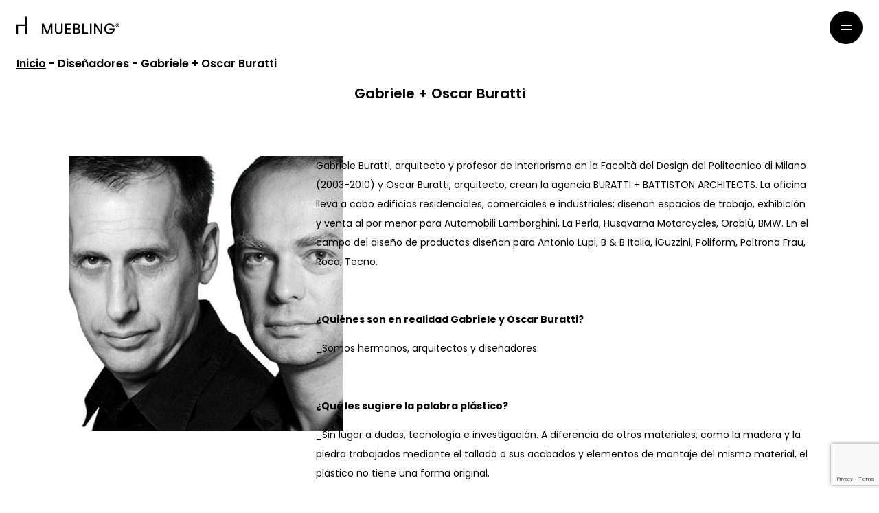

--- FILE ---
content_type: text/html; charset=UTF-8
request_url: https://muebling.es/designers/gabriele-oscar-buratti/
body_size: 24683
content:

<!doctype html>
<html lang="es" prefix="og: https://ogp.me/ns#">

    <head>
        <meta charset="UTF-8">
        <meta name="viewport" content="width=device-width, initial-scale=1">
        <link rel="profile" href="http://gmpg.org/xfn/11">
        <link rel="pingback" href="https://muebling.es/xmlrpc.php">
        <link rel="preconnect" href="https://fonts.googleapis.com">
        <link rel="preconnect" href="https://fonts.gstatic.com" crossorigin>
        <link
            href="https://fonts.googleapis.com/css2?family=Poppins:ital,wght@0,400;0,500;0,600;0,700;1,400;1,500;1,600;1,700&display=swap"
            rel="stylesheet">
        
<!-- Google Tag Manager for WordPress by gtm4wp.com -->
<script data-cfasync="false" data-pagespeed-no-defer>
	var gtm4wp_datalayer_name = "dataLayer";
	var dataLayer = dataLayer || [];
	const gtm4wp_use_sku_instead = 0;
	const gtm4wp_currency = 'EUR';
	const gtm4wp_product_per_impression = 10;
	const gtm4wp_clear_ecommerce = false;
	const gtm4wp_datalayer_max_timeout = 2000;
</script>
<!-- End Google Tag Manager for WordPress by gtm4wp.com -->
<!-- Optimización para motores de búsqueda de Rank Math -  https://rankmath.com/ -->
<title>Gabriele + Oscar Buratti | Muebling</title>
<meta name="description" content="Descubre la colección de muebles Vondom diseñada por Gabriele + Oscar Buratti a través de MUEBLING"/>
<meta name="robots" content="follow, index, max-snippet:-1, max-video-preview:-1, max-image-preview:large"/>
<link rel="canonical" href="https://muebling.es/designers/gabriele-oscar-buratti/" />
<meta property="og:locale" content="es_ES" />
<meta property="og:type" content="article" />
<meta property="og:title" content="Gabriele + Oscar Buratti | Muebling" />
<meta property="og:description" content="Descubre la colección de muebles Vondom diseñada por Gabriele + Oscar Buratti a través de MUEBLING" />
<meta property="og:url" content="https://muebling.es/designers/gabriele-oscar-buratti/" />
<meta property="og:site_name" content="Muebling" />
<meta name="twitter:card" content="summary_large_image" />
<meta name="twitter:title" content="Gabriele + Oscar Buratti | Muebling" />
<meta name="twitter:description" content="Descubre la colección de muebles Vondom diseñada por Gabriele + Oscar Buratti a través de MUEBLING" />
<meta name="twitter:label1" content="Elementos" />
<meta name="twitter:data1" content="1" />
<script type="application/ld+json" class="rank-math-schema">{"@context":"https://schema.org","@graph":[{"@type":"Place","@id":"https://muebling.es/#place","address":{"@type":"PostalAddress","streetAddress":"Pol. Ind. El Oliveral","postalCode":"46190","addressLocality":"Valencia","addressRegion":"Valencia","addressCountry":"ES"}},{"@type":"FurnitureStore","@id":"https://muebling.es/#organization","name":"Muebling","url":"https://muebling.es","address":{"@type":"PostalAddress","streetAddress":"Pol. Ind. El Oliveral","postalCode":"46190","addressLocality":"Valencia","addressRegion":"Valencia","addressCountry":"ES"},"logo":{"@type":"ImageObject","@id":"https://muebling.es/#logo","url":"https://muebling.es/wp-content/uploads/2023/09/muebling-logo.svg","contentUrl":"https://muebling.es/wp-content/uploads/2023/09/muebling-logo.svg","caption":"Muebling","inLanguage":"es","width":"222","height":"38"},"priceRange":"$$","openingHours":["Monday,Tuesday,Wednesday,Thursday,Friday,Saturday,Sunday 09:00-17:00"],"vatID":"B98538614","location":{"@id":"https://muebling.es/#place"},"image":{"@id":"https://muebling.es/#logo"},"telephone":"961 665 726"},{"@type":"WebSite","@id":"https://muebling.es/#website","url":"https://muebling.es","name":"Muebling","publisher":{"@id":"https://muebling.es/#organization"},"inLanguage":"es"},{"@type":"CollectionPage","@id":"https://muebling.es/designers/gabriele-oscar-buratti/#webpage","url":"https://muebling.es/designers/gabriele-oscar-buratti/","name":"Gabriele + Oscar Buratti | Muebling","isPartOf":{"@id":"https://muebling.es/#website"},"inLanguage":"es"},{"@context":"https://schema.org/","@graph":[]}]}</script>
<!-- /Plugin Rank Math WordPress SEO -->

<link rel='dns-prefetch' href='//fonts.googleapis.com' />
<style id='wp-img-auto-sizes-contain-inline-css'>
img:is([sizes=auto i],[sizes^="auto," i]){contain-intrinsic-size:3000px 1500px}
/*# sourceURL=wp-img-auto-sizes-contain-inline-css */
</style>
<style id='wp-emoji-styles-inline-css'>

	img.wp-smiley, img.emoji {
		display: inline !important;
		border: none !important;
		box-shadow: none !important;
		height: 1em !important;
		width: 1em !important;
		margin: 0 0.07em !important;
		vertical-align: -0.1em !important;
		background: none !important;
		padding: 0 !important;
	}
/*# sourceURL=wp-emoji-styles-inline-css */
</style>
<style id='wp-block-library-inline-css'>
:root{--wp-block-synced-color:#7a00df;--wp-block-synced-color--rgb:122,0,223;--wp-bound-block-color:var(--wp-block-synced-color);--wp-editor-canvas-background:#ddd;--wp-admin-theme-color:#007cba;--wp-admin-theme-color--rgb:0,124,186;--wp-admin-theme-color-darker-10:#006ba1;--wp-admin-theme-color-darker-10--rgb:0,107,160.5;--wp-admin-theme-color-darker-20:#005a87;--wp-admin-theme-color-darker-20--rgb:0,90,135;--wp-admin-border-width-focus:2px}@media (min-resolution:192dpi){:root{--wp-admin-border-width-focus:1.5px}}.wp-element-button{cursor:pointer}:root .has-very-light-gray-background-color{background-color:#eee}:root .has-very-dark-gray-background-color{background-color:#313131}:root .has-very-light-gray-color{color:#eee}:root .has-very-dark-gray-color{color:#313131}:root .has-vivid-green-cyan-to-vivid-cyan-blue-gradient-background{background:linear-gradient(135deg,#00d084,#0693e3)}:root .has-purple-crush-gradient-background{background:linear-gradient(135deg,#34e2e4,#4721fb 50%,#ab1dfe)}:root .has-hazy-dawn-gradient-background{background:linear-gradient(135deg,#faaca8,#dad0ec)}:root .has-subdued-olive-gradient-background{background:linear-gradient(135deg,#fafae1,#67a671)}:root .has-atomic-cream-gradient-background{background:linear-gradient(135deg,#fdd79a,#004a59)}:root .has-nightshade-gradient-background{background:linear-gradient(135deg,#330968,#31cdcf)}:root .has-midnight-gradient-background{background:linear-gradient(135deg,#020381,#2874fc)}:root{--wp--preset--font-size--normal:16px;--wp--preset--font-size--huge:42px}.has-regular-font-size{font-size:1em}.has-larger-font-size{font-size:2.625em}.has-normal-font-size{font-size:var(--wp--preset--font-size--normal)}.has-huge-font-size{font-size:var(--wp--preset--font-size--huge)}.has-text-align-center{text-align:center}.has-text-align-left{text-align:left}.has-text-align-right{text-align:right}.has-fit-text{white-space:nowrap!important}#end-resizable-editor-section{display:none}.aligncenter{clear:both}.items-justified-left{justify-content:flex-start}.items-justified-center{justify-content:center}.items-justified-right{justify-content:flex-end}.items-justified-space-between{justify-content:space-between}.screen-reader-text{border:0;clip-path:inset(50%);height:1px;margin:-1px;overflow:hidden;padding:0;position:absolute;width:1px;word-wrap:normal!important}.screen-reader-text:focus{background-color:#ddd;clip-path:none;color:#444;display:block;font-size:1em;height:auto;left:5px;line-height:normal;padding:15px 23px 14px;text-decoration:none;top:5px;width:auto;z-index:100000}html :where(.has-border-color){border-style:solid}html :where([style*=border-top-color]){border-top-style:solid}html :where([style*=border-right-color]){border-right-style:solid}html :where([style*=border-bottom-color]){border-bottom-style:solid}html :where([style*=border-left-color]){border-left-style:solid}html :where([style*=border-width]){border-style:solid}html :where([style*=border-top-width]){border-top-style:solid}html :where([style*=border-right-width]){border-right-style:solid}html :where([style*=border-bottom-width]){border-bottom-style:solid}html :where([style*=border-left-width]){border-left-style:solid}html :where(img[class*=wp-image-]){height:auto;max-width:100%}:where(figure){margin:0 0 1em}html :where(.is-position-sticky){--wp-admin--admin-bar--position-offset:var(--wp-admin--admin-bar--height,0px)}@media screen and (max-width:600px){html :where(.is-position-sticky){--wp-admin--admin-bar--position-offset:0px}}

/*# sourceURL=wp-block-library-inline-css */
</style><link rel='stylesheet' id='wc-blocks-style-css' href='https://muebling.es/wp-content/plugins/woocommerce/assets/client/blocks/wc-blocks.css?ver=wc-10.4.3' media='all' />
<style id='global-styles-inline-css'>
:root{--wp--preset--aspect-ratio--square: 1;--wp--preset--aspect-ratio--4-3: 4/3;--wp--preset--aspect-ratio--3-4: 3/4;--wp--preset--aspect-ratio--3-2: 3/2;--wp--preset--aspect-ratio--2-3: 2/3;--wp--preset--aspect-ratio--16-9: 16/9;--wp--preset--aspect-ratio--9-16: 9/16;--wp--preset--color--black: #000000;--wp--preset--color--cyan-bluish-gray: #abb8c3;--wp--preset--color--white: #ffffff;--wp--preset--color--pale-pink: #f78da7;--wp--preset--color--vivid-red: #cf2e2e;--wp--preset--color--luminous-vivid-orange: #ff6900;--wp--preset--color--luminous-vivid-amber: #fcb900;--wp--preset--color--light-green-cyan: #7bdcb5;--wp--preset--color--vivid-green-cyan: #00d084;--wp--preset--color--pale-cyan-blue: #8ed1fc;--wp--preset--color--vivid-cyan-blue: #0693e3;--wp--preset--color--vivid-purple: #9b51e0;--wp--preset--gradient--vivid-cyan-blue-to-vivid-purple: linear-gradient(135deg,rgb(6,147,227) 0%,rgb(155,81,224) 100%);--wp--preset--gradient--light-green-cyan-to-vivid-green-cyan: linear-gradient(135deg,rgb(122,220,180) 0%,rgb(0,208,130) 100%);--wp--preset--gradient--luminous-vivid-amber-to-luminous-vivid-orange: linear-gradient(135deg,rgb(252,185,0) 0%,rgb(255,105,0) 100%);--wp--preset--gradient--luminous-vivid-orange-to-vivid-red: linear-gradient(135deg,rgb(255,105,0) 0%,rgb(207,46,46) 100%);--wp--preset--gradient--very-light-gray-to-cyan-bluish-gray: linear-gradient(135deg,rgb(238,238,238) 0%,rgb(169,184,195) 100%);--wp--preset--gradient--cool-to-warm-spectrum: linear-gradient(135deg,rgb(74,234,220) 0%,rgb(151,120,209) 20%,rgb(207,42,186) 40%,rgb(238,44,130) 60%,rgb(251,105,98) 80%,rgb(254,248,76) 100%);--wp--preset--gradient--blush-light-purple: linear-gradient(135deg,rgb(255,206,236) 0%,rgb(152,150,240) 100%);--wp--preset--gradient--blush-bordeaux: linear-gradient(135deg,rgb(254,205,165) 0%,rgb(254,45,45) 50%,rgb(107,0,62) 100%);--wp--preset--gradient--luminous-dusk: linear-gradient(135deg,rgb(255,203,112) 0%,rgb(199,81,192) 50%,rgb(65,88,208) 100%);--wp--preset--gradient--pale-ocean: linear-gradient(135deg,rgb(255,245,203) 0%,rgb(182,227,212) 50%,rgb(51,167,181) 100%);--wp--preset--gradient--electric-grass: linear-gradient(135deg,rgb(202,248,128) 0%,rgb(113,206,126) 100%);--wp--preset--gradient--midnight: linear-gradient(135deg,rgb(2,3,129) 0%,rgb(40,116,252) 100%);--wp--preset--font-size--small: 14px;--wp--preset--font-size--medium: 23px;--wp--preset--font-size--large: 26px;--wp--preset--font-size--x-large: 42px;--wp--preset--font-size--normal: 16px;--wp--preset--font-size--huge: 37px;--wp--preset--spacing--20: 0.44rem;--wp--preset--spacing--30: 0.67rem;--wp--preset--spacing--40: 1rem;--wp--preset--spacing--50: 1.5rem;--wp--preset--spacing--60: 2.25rem;--wp--preset--spacing--70: 3.38rem;--wp--preset--spacing--80: 5.06rem;--wp--preset--shadow--natural: 6px 6px 9px rgba(0, 0, 0, 0.2);--wp--preset--shadow--deep: 12px 12px 50px rgba(0, 0, 0, 0.4);--wp--preset--shadow--sharp: 6px 6px 0px rgba(0, 0, 0, 0.2);--wp--preset--shadow--outlined: 6px 6px 0px -3px rgb(255, 255, 255), 6px 6px rgb(0, 0, 0);--wp--preset--shadow--crisp: 6px 6px 0px rgb(0, 0, 0);}:root :where(.is-layout-flow) > :first-child{margin-block-start: 0;}:root :where(.is-layout-flow) > :last-child{margin-block-end: 0;}:root :where(.is-layout-flow) > *{margin-block-start: 24px;margin-block-end: 0;}:root :where(.is-layout-constrained) > :first-child{margin-block-start: 0;}:root :where(.is-layout-constrained) > :last-child{margin-block-end: 0;}:root :where(.is-layout-constrained) > *{margin-block-start: 24px;margin-block-end: 0;}:root :where(.is-layout-flex){gap: 24px;}:root :where(.is-layout-grid){gap: 24px;}body .is-layout-flex{display: flex;}.is-layout-flex{flex-wrap: wrap;align-items: center;}.is-layout-flex > :is(*, div){margin: 0;}body .is-layout-grid{display: grid;}.is-layout-grid > :is(*, div){margin: 0;}.has-black-color{color: var(--wp--preset--color--black) !important;}.has-cyan-bluish-gray-color{color: var(--wp--preset--color--cyan-bluish-gray) !important;}.has-white-color{color: var(--wp--preset--color--white) !important;}.has-pale-pink-color{color: var(--wp--preset--color--pale-pink) !important;}.has-vivid-red-color{color: var(--wp--preset--color--vivid-red) !important;}.has-luminous-vivid-orange-color{color: var(--wp--preset--color--luminous-vivid-orange) !important;}.has-luminous-vivid-amber-color{color: var(--wp--preset--color--luminous-vivid-amber) !important;}.has-light-green-cyan-color{color: var(--wp--preset--color--light-green-cyan) !important;}.has-vivid-green-cyan-color{color: var(--wp--preset--color--vivid-green-cyan) !important;}.has-pale-cyan-blue-color{color: var(--wp--preset--color--pale-cyan-blue) !important;}.has-vivid-cyan-blue-color{color: var(--wp--preset--color--vivid-cyan-blue) !important;}.has-vivid-purple-color{color: var(--wp--preset--color--vivid-purple) !important;}.has-black-background-color{background-color: var(--wp--preset--color--black) !important;}.has-cyan-bluish-gray-background-color{background-color: var(--wp--preset--color--cyan-bluish-gray) !important;}.has-white-background-color{background-color: var(--wp--preset--color--white) !important;}.has-pale-pink-background-color{background-color: var(--wp--preset--color--pale-pink) !important;}.has-vivid-red-background-color{background-color: var(--wp--preset--color--vivid-red) !important;}.has-luminous-vivid-orange-background-color{background-color: var(--wp--preset--color--luminous-vivid-orange) !important;}.has-luminous-vivid-amber-background-color{background-color: var(--wp--preset--color--luminous-vivid-amber) !important;}.has-light-green-cyan-background-color{background-color: var(--wp--preset--color--light-green-cyan) !important;}.has-vivid-green-cyan-background-color{background-color: var(--wp--preset--color--vivid-green-cyan) !important;}.has-pale-cyan-blue-background-color{background-color: var(--wp--preset--color--pale-cyan-blue) !important;}.has-vivid-cyan-blue-background-color{background-color: var(--wp--preset--color--vivid-cyan-blue) !important;}.has-vivid-purple-background-color{background-color: var(--wp--preset--color--vivid-purple) !important;}.has-black-border-color{border-color: var(--wp--preset--color--black) !important;}.has-cyan-bluish-gray-border-color{border-color: var(--wp--preset--color--cyan-bluish-gray) !important;}.has-white-border-color{border-color: var(--wp--preset--color--white) !important;}.has-pale-pink-border-color{border-color: var(--wp--preset--color--pale-pink) !important;}.has-vivid-red-border-color{border-color: var(--wp--preset--color--vivid-red) !important;}.has-luminous-vivid-orange-border-color{border-color: var(--wp--preset--color--luminous-vivid-orange) !important;}.has-luminous-vivid-amber-border-color{border-color: var(--wp--preset--color--luminous-vivid-amber) !important;}.has-light-green-cyan-border-color{border-color: var(--wp--preset--color--light-green-cyan) !important;}.has-vivid-green-cyan-border-color{border-color: var(--wp--preset--color--vivid-green-cyan) !important;}.has-pale-cyan-blue-border-color{border-color: var(--wp--preset--color--pale-cyan-blue) !important;}.has-vivid-cyan-blue-border-color{border-color: var(--wp--preset--color--vivid-cyan-blue) !important;}.has-vivid-purple-border-color{border-color: var(--wp--preset--color--vivid-purple) !important;}.has-vivid-cyan-blue-to-vivid-purple-gradient-background{background: var(--wp--preset--gradient--vivid-cyan-blue-to-vivid-purple) !important;}.has-light-green-cyan-to-vivid-green-cyan-gradient-background{background: var(--wp--preset--gradient--light-green-cyan-to-vivid-green-cyan) !important;}.has-luminous-vivid-amber-to-luminous-vivid-orange-gradient-background{background: var(--wp--preset--gradient--luminous-vivid-amber-to-luminous-vivid-orange) !important;}.has-luminous-vivid-orange-to-vivid-red-gradient-background{background: var(--wp--preset--gradient--luminous-vivid-orange-to-vivid-red) !important;}.has-very-light-gray-to-cyan-bluish-gray-gradient-background{background: var(--wp--preset--gradient--very-light-gray-to-cyan-bluish-gray) !important;}.has-cool-to-warm-spectrum-gradient-background{background: var(--wp--preset--gradient--cool-to-warm-spectrum) !important;}.has-blush-light-purple-gradient-background{background: var(--wp--preset--gradient--blush-light-purple) !important;}.has-blush-bordeaux-gradient-background{background: var(--wp--preset--gradient--blush-bordeaux) !important;}.has-luminous-dusk-gradient-background{background: var(--wp--preset--gradient--luminous-dusk) !important;}.has-pale-ocean-gradient-background{background: var(--wp--preset--gradient--pale-ocean) !important;}.has-electric-grass-gradient-background{background: var(--wp--preset--gradient--electric-grass) !important;}.has-midnight-gradient-background{background: var(--wp--preset--gradient--midnight) !important;}.has-small-font-size{font-size: var(--wp--preset--font-size--small) !important;}.has-medium-font-size{font-size: var(--wp--preset--font-size--medium) !important;}.has-large-font-size{font-size: var(--wp--preset--font-size--large) !important;}.has-x-large-font-size{font-size: var(--wp--preset--font-size--x-large) !important;}
/*# sourceURL=global-styles-inline-css */
</style>

<style id='classic-theme-styles-inline-css'>
/*! This file is auto-generated */
.wp-block-button__link{color:#fff;background-color:#32373c;border-radius:9999px;box-shadow:none;text-decoration:none;padding:calc(.667em + 2px) calc(1.333em + 2px);font-size:1.125em}.wp-block-file__button{background:#32373c;color:#fff;text-decoration:none}
/*# sourceURL=/wp-includes/css/classic-themes.min.css */
</style>
<link rel='stylesheet' id='storefront-gutenberg-blocks-css' href='https://muebling.es/wp-content/themes/storefront/assets/css/base/gutenberg-blocks.css?ver=4.6.2' media='all' />
<style id='storefront-gutenberg-blocks-inline-css'>

				.wp-block-button__link:not(.has-text-color) {
					color: #333333;
				}

				.wp-block-button__link:not(.has-text-color):hover,
				.wp-block-button__link:not(.has-text-color):focus,
				.wp-block-button__link:not(.has-text-color):active {
					color: #333333;
				}

				.wp-block-button__link:not(.has-background) {
					background-color: #eeeeee;
				}

				.wp-block-button__link:not(.has-background):hover,
				.wp-block-button__link:not(.has-background):focus,
				.wp-block-button__link:not(.has-background):active {
					border-color: #d5d5d5;
					background-color: #d5d5d5;
				}

				.wc-block-grid__products .wc-block-grid__product .wp-block-button__link {
					background-color: #eeeeee;
					border-color: #eeeeee;
					color: #333333;
				}

				.wp-block-quote footer,
				.wp-block-quote cite,
				.wp-block-quote__citation {
					color: #6d6d6d;
				}

				.wp-block-pullquote cite,
				.wp-block-pullquote footer,
				.wp-block-pullquote__citation {
					color: #6d6d6d;
				}

				.wp-block-image figcaption {
					color: #6d6d6d;
				}

				.wp-block-separator.is-style-dots::before {
					color: #333333;
				}

				.wp-block-file a.wp-block-file__button {
					color: #333333;
					background-color: #eeeeee;
					border-color: #eeeeee;
				}

				.wp-block-file a.wp-block-file__button:hover,
				.wp-block-file a.wp-block-file__button:focus,
				.wp-block-file a.wp-block-file__button:active {
					color: #333333;
					background-color: #d5d5d5;
				}

				.wp-block-code,
				.wp-block-preformatted pre {
					color: #6d6d6d;
				}

				.wp-block-table:not( .has-background ):not( .is-style-stripes ) tbody tr:nth-child(2n) td {
					background-color: #fdfdfd;
				}

				.wp-block-cover .wp-block-cover__inner-container h1:not(.has-text-color),
				.wp-block-cover .wp-block-cover__inner-container h2:not(.has-text-color),
				.wp-block-cover .wp-block-cover__inner-container h3:not(.has-text-color),
				.wp-block-cover .wp-block-cover__inner-container h4:not(.has-text-color),
				.wp-block-cover .wp-block-cover__inner-container h5:not(.has-text-color),
				.wp-block-cover .wp-block-cover__inner-container h6:not(.has-text-color) {
					color: #000000;
				}

				div.wc-block-components-price-slider__range-input-progress,
				.rtl .wc-block-components-price-slider__range-input-progress {
					--range-color: #7f54b3;
				}

				/* Target only IE11 */
				@media all and (-ms-high-contrast: none), (-ms-high-contrast: active) {
					.wc-block-components-price-slider__range-input-progress {
						background: #7f54b3;
					}
				}

				.wc-block-components-button:not(.is-link) {
					background-color: #333333;
					color: #ffffff;
				}

				.wc-block-components-button:not(.is-link):hover,
				.wc-block-components-button:not(.is-link):focus,
				.wc-block-components-button:not(.is-link):active {
					background-color: #1a1a1a;
					color: #ffffff;
				}

				.wc-block-components-button:not(.is-link):disabled {
					background-color: #333333;
					color: #ffffff;
				}

				.wc-block-cart__submit-container {
					background-color: #ffffff;
				}

				.wc-block-cart__submit-container::before {
					color: rgba(220,220,220,0.5);
				}

				.wc-block-components-order-summary-item__quantity {
					background-color: #ffffff;
					border-color: #6d6d6d;
					box-shadow: 0 0 0 2px #ffffff;
					color: #6d6d6d;
				}
			
/*# sourceURL=storefront-gutenberg-blocks-inline-css */
</style>
<style id='woocommerce-inline-inline-css'>
.woocommerce form .form-row .required { visibility: visible; }
/*# sourceURL=woocommerce-inline-inline-css */
</style>
<link rel='stylesheet' id='dashicons-css' href='https://muebling.es/wp-includes/css/dashicons.min.css?ver=6.9' media='all' />
<style id='dashicons-inline-css'>
[data-font="Dashicons"]:before {font-family: 'Dashicons' !important;content: attr(data-icon) !important;speak: none !important;font-weight: normal !important;font-variant: normal !important;text-transform: none !important;line-height: 1 !important;font-style: normal !important;-webkit-font-smoothing: antialiased !important;-moz-osx-font-smoothing: grayscale !important;}
/*# sourceURL=dashicons-inline-css */
</style>
<link rel='stylesheet' id='cfvsw_swatches_product-css' href='https://muebling.es/wp-content/plugins/variation-swatches-woo/assets/css/swatches.css?ver=1.0.13' media='all' />
<style id='cfvsw_swatches_product-inline-css'>
.cfvsw-tooltip{background:#000000;color:#ffffff;} .cfvsw-tooltip:before{background:#000000;}:root {--cfvsw-swatches-font-size: 12px;--cfvsw-swatches-border-color: #000000;--cfvsw-swatches-border-color-hover: #00000080;--cfvsw-swatches-border-width: 1px;--cfvsw-swatches-tooltip-font-size: 12px;}
/*# sourceURL=cfvsw_swatches_product-inline-css */
</style>
<link rel='stylesheet' id='vite_theme-style-css' href='https://muebling.es/wp-content/themes/muebling-theme/dist/assets/main-8dbbbf7f.css?ver=6.9' media='all' />
<link rel='stylesheet' id='theme-style-css' href='https://muebling.es/wp-content/themes/muebling-theme/style.css?ver=1710338046' media='all' />
<link rel='stylesheet' id='theme-style-c-css' href='https://muebling.es/wp-content/themes/muebling-theme/style-custom.css?ver=1710338046' media='all' />
<link rel='stylesheet' id='storefront-icons-css' href='https://muebling.es/wp-content/themes/storefront/assets/css/base/icons.css?ver=4.6.2' media='all' />
<link rel='stylesheet' id='storefront-fonts-css' href='https://fonts.googleapis.com/css?family=Source+Sans+Pro%3A400%2C300%2C300italic%2C400italic%2C600%2C700%2C900&#038;subset=latin%2Clatin-ext&#038;ver=4.6.2' media='all' />
<link rel='stylesheet' id='yith_ywraq_frontend-css' href='https://muebling.es/wp-content/plugins/yith-woocommerce-request-a-quote-premium/assets/css/ywraq-frontend.css?ver=4.34.0' media='all' />
<style id='yith_ywraq_frontend-inline-css'>
:root {
		--ywraq_layout_button_bg_color: #0c0000;
		--ywraq_layout_button_bg_color_hover: #0c0000;
		--ywraq_layout_button_border_color: #0c0000;
		--ywraq_layout_button_border_color_hover: #0c0000;
		--ywraq_layout_button_color: #fff;
		--ywraq_layout_button_color_hover: #fff;
		
		--ywraq_checkout_button_bg_color: #0066b4;
		--ywraq_checkout_button_bg_color_hover: #044a80;
		--ywraq_checkout_button_border_color: #0066b4;
		--ywraq_checkout_button_border_color_hover: #044a80;
		--ywraq_checkout_button_color: #ffffff;
		--ywraq_checkout_button_color_hover: #ffffff;
		
		--ywraq_accept_button_bg_color: #0066b4;
		--ywraq_accept_button_bg_color_hover: #044a80;
		--ywraq_accept_button_border_color: #0066b4;
		--ywraq_accept_button_border_color_hover: #044a80;
		--ywraq_accept_button_color: #ffffff;
		--ywraq_accept_button_color_hover: #ffffff;
		
		--ywraq_reject_button_bg_color: transparent;
		--ywraq_reject_button_bg_color_hover: #CC2B2B;
		--ywraq_reject_button_border_color: #CC2B2B;
		--ywraq_reject_button_border_color_hover: #CC2B2B;
		--ywraq_reject_button_color: #CC2B2B;
		--ywraq_reject_button_color_hover: #ffffff;
		}		

/*# sourceURL=yith_ywraq_frontend-inline-css */
</style>
<link rel='stylesheet' id='storefront-child-style-css' href='https://muebling.es/wp-content/themes/muebling-theme/style.css?ver=1.4.0' media='all' />
<link rel='stylesheet' id='storefront-woocommerce-brands-style-css' href='https://muebling.es/wp-content/themes/storefront/assets/css/woocommerce/extensions/brands.css?ver=4.6.2' media='all' />
<script type="text/template" id="tmpl-variation-template">
	<div class="woocommerce-variation-description">{{{ data.variation.variation_description }}}</div>
	<div class="woocommerce-variation-price">{{{ data.variation.price_html }}}</div>
	<div class="woocommerce-variation-availability">{{{ data.variation.availability_html }}}</div>
</script>
<script type="text/template" id="tmpl-unavailable-variation-template">
	<p role="alert">Lo siento, este producto no está disponible. Por favor, elige otra combinación.</p>
</script>
<script src="https://muebling.es/wp-includes/js/jquery/jquery.min.js?ver=3.7.1" id="jquery-core-js"></script>
<script src="https://muebling.es/wp-includes/js/jquery/jquery-migrate.min.js?ver=3.4.1" id="jquery-migrate-js"></script>
<script src="https://muebling.es/wp-content/plugins/woocommerce/assets/js/jquery-blockui/jquery.blockUI.min.js?ver=2.7.0-wc.10.4.3" id="wc-jquery-blockui-js" data-wp-strategy="defer"></script>
<script id="wc-add-to-cart-js-extra">
var wc_add_to_cart_params = {"ajax_url":"/wp-admin/admin-ajax.php","wc_ajax_url":"/?wc-ajax=%%endpoint%%","i18n_view_cart":"Ver carrito","cart_url":"https://muebling.es/carrito/","is_cart":"","cart_redirect_after_add":"no"};
//# sourceURL=wc-add-to-cart-js-extra
</script>
<script src="https://muebling.es/wp-content/plugins/woocommerce/assets/js/frontend/add-to-cart.min.js?ver=10.4.3" id="wc-add-to-cart-js" defer data-wp-strategy="defer"></script>
<script src="https://muebling.es/wp-content/plugins/woocommerce/assets/js/js-cookie/js.cookie.min.js?ver=2.1.4-wc.10.4.3" id="wc-js-cookie-js" defer data-wp-strategy="defer"></script>
<script id="woocommerce-js-extra">
var woocommerce_params = {"ajax_url":"/wp-admin/admin-ajax.php","wc_ajax_url":"/?wc-ajax=%%endpoint%%","i18n_password_show":"Mostrar contrase\u00f1a","i18n_password_hide":"Ocultar contrase\u00f1a"};
//# sourceURL=woocommerce-js-extra
</script>
<script src="https://muebling.es/wp-content/plugins/woocommerce/assets/js/frontend/woocommerce.min.js?ver=10.4.3" id="woocommerce-js" defer data-wp-strategy="defer"></script>
<script src="https://muebling.es/wp-includes/js/underscore.min.js?ver=1.13.7" id="underscore-js"></script>
<script id="wp-util-js-extra">
var _wpUtilSettings = {"ajax":{"url":"/wp-admin/admin-ajax.php"}};
//# sourceURL=wp-util-js-extra
</script>
<script src="https://muebling.es/wp-includes/js/wp-util.min.js?ver=6.9" id="wp-util-js"></script>
<script src="https://muebling.es/wp-content/themes/muebling-theme/js/jquery.cookie.js?ver=1.0" id="cookie-js-js"></script>
<script id="wc-cart-fragments-js-extra">
var wc_cart_fragments_params = {"ajax_url":"/wp-admin/admin-ajax.php","wc_ajax_url":"/?wc-ajax=%%endpoint%%","cart_hash_key":"wc_cart_hash_76efbacb1a91f96cfedd8198724f2538","fragment_name":"wc_fragments_76efbacb1a91f96cfedd8198724f2538","request_timeout":"5000"};
//# sourceURL=wc-cart-fragments-js-extra
</script>
<script src="https://muebling.es/wp-content/plugins/woocommerce/assets/js/frontend/cart-fragments.min.js?ver=10.4.3" id="wc-cart-fragments-js" defer data-wp-strategy="defer"></script>
<link rel="https://api.w.org/" href="https://muebling.es/wp-json/" /><link rel="EditURI" type="application/rsd+xml" title="RSD" href="https://muebling.es/xmlrpc.php?rsd" />
<meta name="generator" content="WordPress 6.9" />
<meta name="generator" content="performance-lab 4.0.1; plugins: ">
<meta name="ti-site-data" content="[base64]" />
<!-- Google Tag Manager for WordPress by gtm4wp.com -->
<!-- GTM Container placement set to automatic -->
<script data-cfasync="false" data-pagespeed-no-defer>
	var dataLayer_content = {"pageTitle":"Gabriele + Oscar Buratti | Muebling","pagePostType":false,"pagePostType2":"tax-","pageCategory":[],"postCountOnPage":0,"postCountTotal":0,"cartContent":{"totals":{"applied_coupons":[],"discount_total":0,"subtotal":0,"total":0},"items":[]}};
	dataLayer.push( dataLayer_content );
</script>
<script data-cfasync="false" data-pagespeed-no-defer>
		if (typeof gtag == "undefined") {
			function gtag(){dataLayer.push(arguments);}
		}

		gtag("consent", "default", {
			"analytics_storage": "granted",
			"ad_storage": "granted",
			"ad_user_data": "granted",
			"ad_personalization": "granted",
			"functionality_storage": "granted",
			"security_storage": "granted",
			"personalization_storage": "granted",
		});
</script>
<script data-cfasync="false" data-pagespeed-no-defer>
(function(w,d,s,l,i){w[l]=w[l]||[];w[l].push({'gtm.start':
new Date().getTime(),event:'gtm.js'});var f=d.getElementsByTagName(s)[0],
j=d.createElement(s),dl=l!='dataLayer'?'&l='+l:'';j.async=true;j.src=
'//www.googletagmanager.com/gtm.js?id='+i+dl;f.parentNode.insertBefore(j,f);
})(window,document,'script','dataLayer','GTM-5PC58NXW');
</script>
<!-- End Google Tag Manager for WordPress by gtm4wp.com --><!-- Google site verification - Google for WooCommerce -->
<meta name="google-site-verification" content="dD2ccnkaiHgM-UHgUS92GRxSBle2atTL5bGfKffZihw" />
	<noscript><style>.woocommerce-product-gallery{ opacity: 1 !important; }</style></noscript>
	<link rel="icon" href="https://muebling.es/wp-content/uploads/2023/09/cropped-favicon-32x32.png" sizes="32x32" />
<link rel="icon" href="https://muebling.es/wp-content/uploads/2023/09/cropped-favicon-192x192.png" sizes="192x192" />
<link rel="apple-touch-icon" href="https://muebling.es/wp-content/uploads/2023/09/cropped-favicon-180x180.png" />
<meta name="msapplication-TileImage" content="https://muebling.es/wp-content/uploads/2023/09/cropped-favicon-270x270.png" />

		<!-- Global site tag (gtag.js) - Google Ads: AW-16835678770 - Google for WooCommerce -->
		<script async src="https://www.googletagmanager.com/gtag/js?id=AW-16835678770"></script>
		<script>
			window.dataLayer = window.dataLayer || [];
			function gtag() { dataLayer.push(arguments); }
			gtag( 'consent', 'default', {
				analytics_storage: 'denied',
				ad_storage: 'denied',
				ad_user_data: 'denied',
				ad_personalization: 'denied',
				region: ['AT', 'BE', 'BG', 'HR', 'CY', 'CZ', 'DK', 'EE', 'FI', 'FR', 'DE', 'GR', 'HU', 'IS', 'IE', 'IT', 'LV', 'LI', 'LT', 'LU', 'MT', 'NL', 'NO', 'PL', 'PT', 'RO', 'SK', 'SI', 'ES', 'SE', 'GB', 'CH'],
				wait_for_update: 500,
			} );
			gtag('js', new Date());
			gtag('set', 'developer_id.dOGY3NW', true);
			gtag("config", "AW-16835678770", { "groups": "GLA", "send_page_view": false });		</script>

		          
                <style>
    /* Colors */
    .white-c,
    .c-form--newsletter input[type=email],
    .rent-controls .variations .value>div.active span,
    .rent-controls .variations .value>div.active label,
    .shop-controls .yith-ywraq-add-to-quote a,
    .woof .woof_redraw_zone .woof_container h4,
    .woof_products_top_panel ul li a,
    .products .product .product-meta .price,
    .events-loop .navigation a,
    .quote-wrapper .quote-list .ywraq-wrapper form table tbody tr td.actions .button,
    .button.black-bg:hover,
    .button.ocre-bg:hover,
    .my_account_quotes .quotes td.quotes-actions .button,
    .woocommerce-MyAccount-content .shop_table .payment-method td.payment-method-actions a,
    .woocommerce-MyAccount-content .woocommerce-MyAccount-paymentMethods+.button,
    .c-form--newsletter .wpcf7-acceptance .wpcf7-list-item-label {
        color: white;
    }

    .menu-is-open .nav-bar .logo .slogan .text p,
    .menu-is-open .nav-bar .logo .slogan .text a,
    .menu-is-open.minimize-interface .nav-bar .logo .slogan .text p,
    .menu-is-open.minimize-interface .nav-bar .logo .slogan .text a,
    .menu-is-open .nav-bar .links .link,
    .menu-is-open.minimize-interface .nav-bar .links .link,
    .reset_time,
    .woocommerce-MyAccount-content .shop_table tr.default-payment-method td,
    .shipping-calculator-button {
        color: white !important;
    }

    .black-c,
    body,
    a,
    .minimal-interface .nav-bar .logo .slogan .text p,
    .minimal-interface .nav-bar .logo .slogan .text a,
    .minimal-interface .nav-bar .links .link,
    .c-form--newsletter .wpcf7-not-valid-tip,
    .quote-wrapper .quote-list .ywraq-wrapper form table tbody .cart_item .product-name a,
    .ocre-bg .button.black-bg:hover,
    .clearance-controls form.cart .quantity input.qty {
        color: black;
    }

    .minimize-interface .nav-bar .logo .slogan .text p,
    .minimize-interface .nav-bar .logo .slogan .text a,
    .minimize-interface .nav-bar .links .link {
        color: black !important;
    }

    /* .ocre-c,
    .quote-wrapper .quote-list .ywraq-wrapper form table tbody .cart_item .product-remove a.remove:before {
        color:
            #bfc2b0    }

    */ .gray-4-c {
        color:
            #F5F5F5    }

    .gray-8-c {
        color:
            #EBEBEB    }

    .gray-12-c {
        color:
            #E0E0E0    }

    .gray-16-c {
        color: #d6d6d6;
    }

    .gray-50-c,
    .shop-controls .sub-title,
    .shop-controls .sub-title a,
    .quote-wrapper .quote-form .yith-ywraq-mail-form-wrapper>form p.consent span,
    .quote-wrapper .quote-form .yith-ywraq-mail-form-wrapper>form p.consent span a {
        color:
            #7c7c7c    }

    .gray-80-c,
    .quote-form .yith-ywraq-mail-form-wrapper>form .woocommerce-error {
        color:
            #333333    }

    .success-c {
        color:
            #87d47f    }

    .warning-c {
        color:
            #ffd169    }

    .alert-c {
        color:
            #de767a    }



    .white-bg,
    .minimal-interface .nav-bar,
    .minimal-interface .nav-bar .menu-button,
    section.latest-catalogs .section-head .sub-title .text:before,
    .shop-controls .single_variation_wrap input.qty,
    .quote-wrapper .quote-list .ywraq-wrapper form table tbody .cart_item .product-quantity input,
    .ocre-bg .button.black-bg:hover,
    .woo-links .links-wrapper .link.sep:after,
    .clearance-controls form.cart .quantity input.qty {
        background-color: white;
    }

    .minimize-interface .nav-bar,
    .minimize-interface .nav-bar .menu-button,
    .menu-is-open .nav-bar .menu-button .line,
    .minimal-interface.menu-is-open .nav-bar .menu-button .line,
    .minimize-interface.menu-is-open .nav-bar .menu-button .line,
    .minimal-interface .nav-bar .menu-button {
        background-color: white !important;
    }

    .black-bg,
    .minimal-interface .nav-bar .menu-button .line,
    .section-head .sub-title .text:before,
    .rent-controls .variations .value>div.active,
    .shop-controls .yith-ywraq-add-to-quote a,
    .woof,
    .woof .woof_redraw_zone .woof_container .woof_container_inner,
    .woof .woof_block_html_items .woof_list li:hover,
    .woocommerce .add-request-quote-button.button,
    .quote-wrapper .quote-list .ywraq-wrapper form table tbody tr td.actions .button,
    .button.ocre-bg:hover,
    .clearance-controls form.cart .single_add_to_cart_button,
    .my_account_quotes .quotes td.quotes-actions .button,
    .woocommerce-MyAccount-content .shop_table .payment-method td.payment-method-actions a,
    .shipping-calculator-button {
        background-color: black;
    }

    .minimize-interface .nav-bar .menu-button .line,
    .minimal-interface .nav-bar .menu-button .line,
    .woof_info_popup,
    .woocommerce-MyAccount-content .woocommerce-MyAccount-paymentMethods+.button {
        background-color: black !important;
    }

    .ocre-bg,
    .woof_products_top_panel ul li,
    .events-loop .navigation a,
    .button.black-bg:hover,
    .woocommerce-info,
    .woocommerce-MyAccount-content .shop_table tr.default-payment-method td {
        background-color:
            #bfc2b0    }

    .gray-4-bg,
    /* .products, */
    .quote-wrapper .quote-list .ywraq-wrapper form table tbody .cart_item,
    .quote-wrapper .quote-list .ywraq-wrapper form table th,
    .my_account_quotes .quotes,
    .woocommerce-MyAccount-content .shop_table td,
    .woocommerce-MyAccount-content .shop_table th,
    .order_details,
    .quote-wrapper .quote-form .yith-ywraq-mail-form-wrapper>form p#tipo-cliente_field .select2-container--default .select2-selection--single {
        background-color:
            #F5F5F5    }

    .gray-8-bg,
    .woof_products_top_panel,
    .woocommerce-MyAccount-content .shop_table .payment-method:nth-child(2n) td,
    .my_account_quotes .quotes:nth-child(2n) td {
        background-color:
            #EBEBEB    }

    .gray-12-bg,
    .woocommerce-MyAccount-content .shop_table thead tr th {
        background-color:
            #E0E0E0    }

    .gray-16-bg {
        background-color: #d6d6d6;
    }

    .gray-50-bg,
    .reset_time {
        background-color:
            #7c7c7c    }

    .gray-80-bg,
    .woof .woof_redraw_zone .woof_container:hover .woof_container_inner {
        background-color:
            #333333    }

    .success-bg,
    .woof .woof_block_html_items .woof_list li label.woof_checkbox_label_selected:after,
    .woocommerce-message {
        background-color:
            #87d47f    }

    .warning-bg,
    .c-form--newsletter .wpcf7-not-valid-tip,
    .quote-wrapper .quote-form .yith-ywraq-mail-form-wrapper>form .woocommerce-error {
        background-color:
            #ffd169    }

    .alert-bg,
    .quote-wrapper .quote-form .yith-ywraq-mail-form-wrapper>form p .ywraq_error,
    .woocommerce-error {
        background-color:
            #de767a    }

    .transparent-bg,
    .c-form--newsletter input[type=email],
    .shop-controls .variations .value,
    .quote-wrapper .quote-list .ywraq-wrapper form table tbody td {
        background-color: transparent;
    }

    .menu-is-open .nav-bar,
    .menu-is-open .nav-bar .menu-button,
    .menu-is-open.minimize-interface .nav-bar,
    .menu-is-open.minimize-interface .nav-bar,
    .menu-is-open.minimize-interface .nav-bar .menu-button {
        background-color: transparent !important;
    }



    .white-f,
    section.product-info .meta-wrapper .icons .icon:hover svg {
        fill: white;
    }

    .menu-is-open .nav-bar .logo .svg,
    .menu-is-open.minimize-interface .nav-bar .logo .svg,
    .menu-is-open.minimize-interface .nav-bar .logo .svg a,
    .menu-is-open.minimal-interface .nav-bar .logo .svg,
    .menu-is-open.minimal-interface .nav-bar .logo .svg a,
    .menu-is-open .nav-bar .logo .svg,
    .menu-is-open .nav-bar .logo .svg a {
        fill: white !important;
    }

    .black-f,
    .minimal-interface .nav-bar .logo .svg,
    .minimal-interface .nav-bar .logo .svg a {
        fill: black;
    }

    .minimize-interface .nav-bar .logo .svg,
    .minimize-interface .nav-bar .logo .svg a,
    .minimal-interface .nav-bar .logo .svg,
    .minimal-interface .nav-bar .logo .svg a {
        fill: black !important;
    }

    .ocre-f {
        fill:
            #bfc2b0    }

    .gray-4-f {
        fill:
            #F5F5F5    }

    .gray-8-f {
        fill:
            #EBEBEB    }

    .gray-12-f {
        fill:
            #E0E0E0    }

    .gray-80-f {
        fill:
            #333333    }



    .white-bc,
    .c-form--newsletter input[type=email] {
        border-color: white;
    }

    .black-bc,
    section.product-info .meta-wrapper .title .price label:before,
    .woof .woof_block_html_items .woof_list li,
    .woof .woof_block_html_items .woof_list li label:after {
        border-color: black;
    }

    .ocre-bc {
        border-color:
            #bfc2b0    }

    .gray-4-bc {
        border-color:
            #F5F5F5    }

    .gray-8-bc,
    .rent-controls .variations .value>div:after,
    .shop-controls .single_variation_wrap input.qty,
    .woof_products_top_panel ul li a:after,
    .quote-wrapper .quote-list .ywraq-wrapper form table tbody .cart_item,
    .quote-wrapper .quote-list .ywraq-wrapper form table tbody .raq-totals,
    .thank-you-page .inner .button-wrapper {
        border-color:
            #EBEBEB    }

    .gray-12-bc,
    .clearance-controls form.cart .quantity input.qty {
        border-color:
            #E0E0E0    }

    .gray-30-bc,
    .quote-wrapper .quote-list .ywraq-wrapper,
    .quote-wrapper .quote-form .yith-ywraq-mail-form-wrapper>form p input,
    .quote-wrapper .quote-form .yith-ywraq-mail-form-wrapper>form p textarea,
    .quote-wrapper .quote-list .ywraq-wrapper form table tbody .cart_item .product-quantity input,
    .quote-wrapper .quote-list .ywraq-wrapper form table tbody tr:nth-last-child(2) {
        border-color: #b3b3b3;
    }

    .gray-50-bc {
        border-color:
            #7c7c7c    }

    .gray-80-bc,
    .woof .woof_redraw_zone .woof_container .woof_container_inner {
        border-color:
            #333333    }


    /* Product Colors */
    .white-pc-bg {
        background-color:
            #ffffff    }

    .black-pc-bg {
        background-color:
            #000000    }

    .yellow-pc-bg {
        background-color:
            #e7dd15    }

    .red-pc-bg {
        background-color:
            #d72229    }

    .beige-pc-bg {
        background-color:
            #edc66e    }

    .plum-pc-bg {
        background-color:
            #892237    }

    .navy-pc-bg {
        background-color:
            #005065    }

    .mustard-pc-bg {
        background-color:
            #e0a02a    }

    .sand-pc-bg {
        background-color:
            #c2b280    }

    .blue-pc-bg {
        background-color:
            #85bbdc    }

    .kaki-pc-bg {
        background-color:
            #c69e58    }

    .taupe-pc-bg {
        background-color:
            #b1a380    }

    .ecru-pc-bg {
        background-color:
            #e5dcb5    }

    .ice-pc-bg {
        background-color:
            #eff9fe    }

    .orange-pc-bg {
        background-color:
            #f6891f    }

    .pistacho-pc-bg {
        background-color:
            #c4b830    }

    .anthracite-pc-bg {
        background-color:
            #3a5954    }

    .steel-pc-bg {
        background-color:
            #98a28a    }

    .bronze-pc-bg {
        background-color:
            #7d5b2b    }

    .dorado-pc-bg {
        background-color:
            #CDA434    }

    .verde-pc-bg {
        background-color:
            #81d742    }

    .terracota-pc-bg {
        background-color:
            #e09655    }

    .plata-pc-bg {
        background-color:
            #e8e8e8    }

    .pickle-pc-bg {
        background-color:
            #556e3c    }

</style>

    <link rel='stylesheet' id='contact-form-7-css' href='https://muebling.es/wp-content/plugins/contact-form-7/includes/css/styles.css?ver=6.1.4' media='all' />
<meta name="generator" content="WP Rocket 3.20.1.2" data-wpr-features="wpr_preload_links wpr_desktop" /></head>
    <!--  -->

    <body class="archive tax-designers term-gabriele-oscar-buratti term-101 wp-custom-logo wp-embed-responsive wp-theme-storefront wp-child-theme-muebling-theme page- theme-storefront woocommerce woocommerce-page woocommerce-no-js rtwpvg group-blog storefront-full-width-content storefront-secondary-navigation storefront-align-wide right-sidebar woocommerce-active">

        
<!-- GTM Container placement set to automatic -->
<!-- Google Tag Manager (noscript) -->
				<noscript><iframe src="https://www.googletagmanager.com/ns.html?id=GTM-5PC58NXW" height="0" width="0" style="display:none;visibility:hidden" aria-hidden="true"></iframe></noscript>
<!-- End Google Tag Manager (noscript) --><script>
gtag("event", "page_view", {send_to: "GLA"});
</script>

        
        <div data-rocket-location-hash="896668d8a9ea1d4ce47d560363711e88" id="page" class="hfeed site website">
            
            <header id="masthead" class="site-header website__header" role="banner"
                style="">

                      <div data-rocket-location-hash="5cd83cba399d508b78dc1100d7c0521b" class="site-branding">
        <a href="https://muebling.es/" class="custom-logo-link" rel="home"><img width="222" height="38" src="https://muebling.es/wp-content/uploads/2023/09/muebling-logo.svg" class="custom-logo" alt="Muebling" decoding="async" /></a>      </div>
      
                
                <div data-rocket-location-hash="4ddc42420764d97681b1a41622ef1b7e" class="controls">
                    <div class="budgets">
                        <a href="/presupuesto/" class="js-show-budgets link"
                            data-num-items="0">
                            <span class="text">
                                Presupuesto                            </span>
                            <span class="icon">
                                <svg class="svg-icon" width="24" height="24" aria-hidden="true" role="img" focusable="false" width="24" height="100%" fill="currentColor" version="1.1" id="icon-budget" xmlns="http://www.w3.org/2000/svg" xmlns:xlink="http://www.w3.org/1999/xlink" x="0px" y="0px"
		viewBox="0 0 24 24" style="enable-background:new 0 0 24 24;" xml:space="preserve">
 <g>
	 <path d="M22.4,6c0-0.1-0.1-0.2-0.2-0.4l-5-4.9c-0.2-0.2-0.5-0.3-0.8-0.3H3.8c-0.6,0-1.2,0.2-1.6,0.7c-0.4,0.4-0.7,1-0.7,1.6v17.9
		 c0,0.6,0.2,1.2,0.7,1.6c0.4,0.4,1,0.7,1.6,0.7h16.4c0.6,0,1.2-0.2,1.6-0.7c0.4-0.4,0.7-1,0.7-1.6V6.5C22.5,6.4,22.5,6.2,22.4,6z
			M17.6,4.4l1,1h-0.9c0,0-0.1,0-0.1-0.1V4.4z M20.3,20.7C20.2,20.8,20.2,20.8,20.3,20.7l-16.4,0c0,0-0.1,0-0.1-0.1V2.8
		 c0,0,0,0,0.1,0h11.6v2.5c0,0.6,0.2,1.2,0.7,1.6c0.4,0.4,1,0.7,1.6,0.7h2.5V20.7z"/>
	 <path d="M5.4,8.8C5.2,9,5,9.3,5,9.6c0,0.3,0.1,0.6,0.3,0.8c0.2,0.2,0.5,0.3,0.8,0.3h11.7c0.1,0,0.3,0,0.4-0.1
		 c0.1,0,0.3-0.1,0.4-0.2c0.1-0.1,0.2-0.2,0.2-0.4C19,9.8,19,9.7,19,9.6c0,0,0,0,0,0c0-0.2,0-0.3-0.1-0.4h0c0-0.1-0.1-0.2-0.2-0.4
		 c-0.1-0.1-0.2-0.2-0.4-0.2c-0.1,0-0.3-0.1-0.4-0.1H6.1C5.8,8.5,5.6,8.6,5.4,8.8z"/>
	 <path d="M18.9,13.6c0-0.1-0.1-0.2-0.2-0.4c-0.1-0.1-0.2-0.2-0.4-0.2c-0.1,0-0.3-0.1-0.4-0.1H6.1c-0.3,0-0.6,0.1-0.8,0.3
		 C5.2,13.4,5,13.7,5,14c0,0.3,0.1,0.6,0.3,0.8c0.2,0.2,0.5,0.3,0.8,0.3h11.7c0.1,0,0.3,0,0.4-0.1c0.1,0,0.3-0.1,0.4-0.2
		 c0.1-0.1,0.2-0.2,0.2-0.4C19,14.3,19,14.1,19,14c0,0,0,0,0,0C19,13.8,18.9,13.7,18.9,13.6L18.9,13.6z"/>
 </g>
 </svg>                            </span>
                        </a>
                        <!-- <div class="links">
                            <a href="/presupuesto-alquiler/" class="link rent-link">

                                Alquiler
                                <span>
                                    <svg class="svg-icon" width="16" height="16" aria-hidden="true" role="img" focusable="false" width="17" height="17" viewBox="0 0 17 17" fill="none" xmlns="http://www.w3.org/2000/svg">
		<path d="M0.000200917 9.61838L12.7487 9.61838L6.97139 15.4182L8.54681 17L15.4622 10.0579L16.9903 8.52385C17.0032 8.51081 17.0032 8.4894 16.9903 8.47615L15.4622 6.94209L8.54681 1.16835e-06L6.97119 1.58176L12.7485 7.38162L-1.06648e-06 7.38162L0.000200917 9.61838Z" fill="currentColor"/>
		</svg>                                </span>
                            </a>
                            <a href="/presupuesto-venta/" class="link sale-link">

                                Venta
                                <span>
                                    <svg class="svg-icon" width="16" height="16" aria-hidden="true" role="img" focusable="false" width="17" height="17" viewBox="0 0 17 17" fill="none" xmlns="http://www.w3.org/2000/svg">
		<path d="M0.000200917 9.61838L12.7487 9.61838L6.97139 15.4182L8.54681 17L15.4622 10.0579L16.9903 8.52385C17.0032 8.51081 17.0032 8.4894 16.9903 8.47615L15.4622 6.94209L8.54681 1.16835e-06L6.97119 1.58176L12.7485 7.38162L-1.06648e-06 7.38162L0.000200917 9.61838Z" fill="currentColor"/>
		</svg>                                </span>
                            </a>
                        </div> -->
                    </div>
                    <button class="js-btn-slidermenu open">
                        <span class="text">
                            Menú                        </span>
                        <span class="icon">
                            <svg class="svg-icon" width="24" height="24" aria-hidden="true" role="img" focusable="false" width="24" height="100%" fill="currentColor" version="1.1" id="icon-menu" xmlns="http://www.w3.org/2000/svg" xmlns:xlink="http://www.w3.org/1999/xlink" x="0px" y="0px"
		viewBox="0 0 24 24" style="enable-background:new 0 0 24 24;" xml:space="preserve">
		<g>
			<path d="M5,10h14c0.6,0,1-0.4,1-1c0-0.6-0.4-1-1-1H5C4.4,8,4,8.4,4,9C4,9.6,4.4,10,5,10z"/>
			<path d="M19,14H5c-0.6,0-1,0.4-1,1c0,0.6,0.4,1,1,1h14c0.6,0,1-0.4,1-1C20,14.4,19.6,14,19,14z"/>
		</g>
		</svg>                        </span>
                    </button>
                    <button class="js-btn-slidermenu-close close is-ghost">
                        <span class="text">
                            Cerrar                        </span>
                        <span class="icon">
                            <svg class="svg-icon" width="24" height="24" aria-hidden="true" role="img" focusable="false" width="24" height="100%" fill="currentColor" version="1.1" id="icon-close" xmlns="http://www.w3.org/2000/svg" xmlns:xlink="http://www.w3.org/1999/xlink" x="0px" y="0px"
		viewBox="0 0 24 24" style="enable-background:new 0 0 24 24;" xml:space="preserve">
 <path d="M18,16.7l-4.3-4.3L18,8.1c0.4-0.4,0.4-1,0-1.4c-0.4-0.4-1-0.4-1.4,0L12.3,11L8.1,6.8c-0.4-0.4-1-0.4-1.4,0
	 c-0.4,0.4-0.4,1,0,1.4l4.2,4.2l-4.2,4.2c-0.4,0.4-0.4,1,0,1.4c0.4,0.4,1,0.4,1.4,0l4.2-4.2l4.3,4.3c0.4,0.4,1,0.4,1.4,0
	 C18.4,17.7,18.4,17.1,18,16.7z"/>
 </svg>                        </span>
                    </button>
                </div>
                <div data-rocket-location-hash="f330b8080b104313875a3730ac1b4e3b" class="obliterate added-to-quote">
                                    </div>

            </header>
            <!-- #masthead -->

            
            <div data-rocket-location-hash="230362d45eb15d3f0034bc5c1a2ba65a" id="content" class="site-content website__content" tabindex="-1">

                
		<section data-rocket-location-hash="4a94a8c403878650b6bbffb603c6fd0b" class="c-section c-section--breadcrumb">
		<div class="c-section__content">
			<nav class="c-breadcrumb" itemprop="breadcrumb">
		<a class="test-c" href="https://muebling.es">Inicio</a> - Diseñadores - Gabriele + Oscar Buratti</nav></div></section>
                		<div data-rocket-location-hash="77adca5eef5b13b65e9c0d4d80fa7df0" id="primary" class="content-area">
			<main id="main" class="site-main" role="main">
		
<section class="designer-landing">
    <div class="inner">

        <div class="page-title">
            <h1 class="text">
                Gabriele + Oscar Buratti            </h1>
        </div>

        <div class="meta-wrapper">
                            <div class="portrait-image"><img src="https://muebling.es/wp-content/uploads/2018/09/buratti_600x60012-400x400.jpg"></div>
            
                            <div class="description editor-text">
                    <p>Gabriele Buratti, arquitecto y profesor de interiorismo en la Facoltà del Design del Politecnico di Milano (2003-2010) y Oscar Buratti, arquitecto, crean la agencia BURATTI + BATTISTON ARCHITECTS. La oficina lleva a cabo edificios residenciales, comerciales e industriales; diseñan espacios de trabajo, exhibición y venta al por menor para Automobili Lamborghini, La Perla, Husqvarna Motorcycles, Oroblù, BMW. En el campo del diseño de productos diseñan para Antonio Lupi, B &amp; B Italia, iGuzzini, Poliform, Poltrona Frau, Roca, Tecno.</p>
<p>&nbsp;</p>
<p><strong>¿Quiénes son en realidad Gabriele y Oscar Buratti?</strong></p>
<p>_Somos hermanos, arquitectos y diseñadores.</p>
<p>&nbsp;</p>
<p><strong>¿Qué les sugiere la palabra plástico?</strong></p>
<p>_Sin lugar a dudas, tecnología e investigación. A diferencia de otros materiales, como la madera y la piedra trabajados mediante el tallado o sus acabados y elementos de montaje del mismo material, el plástico no tiene una forma original.</p>
<p>&nbsp;</p>
<p><strong>¿Cuál es su color favorito?</strong></p>
<p>_En todos nuestros proyectos de arquitectura el color es muy importante. Nos gusta cuando se convierte en algo representativo del material y no utilizado meramente como acabado.</p>
<p>&nbsp;</p>
<p><strong>¿Qué pieza de VONDOM de otro diseñador pondrían en su casa?</strong></p>
<p>_Es fácil emplear el plástico para crear formas que se vuelven obsoletas. En su lugar, nos interesa la elegancia que distinga cada proyecto. La pieza que más nos gusta, entre todas las colecciones VONDOM es el sillón “Roulette” de Eero Aarnio, un elemento atemporal diseñado por un gran maestro del diseño.</p>
<p>&nbsp;</p>
<p><strong>¿Película de época o ciencia ficción?</strong></p>
<p>_Cada momento representa la combinación de experiencias, tradiciones, numerosos cambios y el desarrollo de nuevas tecnologías. Dado que los dos somos padres de niños pequeños, en este momento de la vida, preferimos los dibujos animados, que son tecnológicamente avanzados y transmiten un importante contenido social.</p>
<p>&nbsp;</p>
<p><strong>¿Tienen algún objeto fetiche?</strong></p>
<p>G_ En casa, colgada en una pared como una obra de arte, tengo una estructura refinada de la silla Superleggera by Gio Ponti de la década de los 50.</p>
<p>O_Sí, las motos. Me encantan las motos, ya que representan el equilibrio entre forma y función.</p>
<p>&nbsp;</p>
<p><strong>¿Cuál es la última cosa que han comprado?</strong></p>
<p>_Un libro sobre Dino Gavina, gran emprendedor italiano conocido internacionalmente, que ha trabajado con arquitectos como Scarpa, Breuer, Takahama y Castiglioni.</p>
<p>&nbsp;</p>
<p><strong>¿Creen en la perfección?</strong></p>
<p>_Cada uno de nuestros proyectos representa la búsqueda por la perfección. La perfección en la idea y el detalle o la perfección en la función y armonía entre la forma y el diseño.</p>
<p>&nbsp;</p>
<p><strong>¿Tienen alguna manía?</strong></p>
<p>_En nuestro trabajo, rehacemos todo un número infinito de veces hasta que creemos que hemos logrado un resultado perfecto.</p>
<p>&nbsp;</p>
<p><strong>¿Qué hacen cuando no está diseñando?</strong></p>
<p>G_ Me gusta el arte contemporáneo y visitar galerías, exposiciones y museos.</p>
<p>O_Me gusta rodearme de gente en la ciudad y escuchar la energía que me rodea, sin un destino claro. A veces esto me inspira en mi trabajo.</p>
                </div>
                    </div>

    </div>
</section>

<div class="woocommerce-no-products-found">
	
	<div class="woocommerce-info" role="status">
		No se han encontrado productos que coincidan con tu selección.	</div>
</div>

<?php// include get_stylesheet_directory() . '/sections/43-designers-collections.php'; ?>

			</main><!-- #main -->
		</div><!-- #primary -->

		<!-- SECTION ABOUT -->
<section data-rocket-location-hash="d1556c5b37df05f0f1b7edf0d1c4f78d" class="c-section c-section--no-padding c-section--about">
  <div class="c-section__content">
          <div class="description">
        <div class="text">
          <p style="text-align: center;"><strong>Muebling</strong> es una empresa de alquiler y venta de mobiliario multimarca, ¿quieres saber más? Alquilamos mobiliario de diferentes marcas exclusivas para todo tipo de eventos. Gracias a nuestros 10 años en el sector contamos con un amplio reconocimiento nacional e internacional en Grandes Eventos. Nuestro valor añadido es contar con un equipo con amplia<br />
experiencia, que te asesorará para crear espacios únicos, adaptándose a la singularidad de cada evento.<br />
También puedes comprar nuestro mobiliario, tanto nuevo como de segunda mano, beneficiándote de grandes descuentos. Seguimos dando vida a los productos que usamos en los eventos y ofrecemos unos precios muy especiales para que puedas disfrutar de todas<br />
nuestras marcas de diseño y tendencia.</p>
<p style="text-align: center;"><a class="o-button o-button--outline" href="https://muebling.es/nosotros/" rel="nofollow">Sobre nosotros</a></p>
        </div>
      </div>
      <div class="image">
        <img width="890" height="747" src="https://muebling.es/wp-content/uploads/2025/10/ADAN-MESA-1.jpg" class="attachment-large size-large" alt="" decoding="async" loading="lazy" srcset="https://muebling.es/wp-content/uploads/2025/10/ADAN-MESA-1.jpg 890w, https://muebling.es/wp-content/uploads/2025/10/ADAN-MESA-1-300x252.jpg 300w, https://muebling.es/wp-content/uploads/2025/10/ADAN-MESA-1-768x645.jpg 768w" sizes="auto, (max-width: 890px) 100vw, 890px" />      </div>
        <div class="map">
      <iframe
        src="https://www.google.com/maps/embed?pb=!1m14!1m8!1m3!1d12317.966050757856!2d-0.5300272!3d39.4808147!3m2!1i1024!2i768!4f13.1!3m3!1m2!1s0xd6057541d08321d%3A0x122296c9e2d312be!2sMuebling%20%7C%20Alquiler%20y%20Venta%20de%20Mobiliario!5e0!3m2!1ses!2ses!4v1695026374784!5m2!1ses!2ses"
        width="100%" height="100%" style="border:0;" allowfullscreen="" loading="lazy"
        referrerpolicy="no-referrer-when-downgrade"></iframe>

          </div>
    <div class="contact">
      <div class="text">
        <p>¿Trabajamos juntos en tu próximo proyecto? Escríbenos o llámanos a:</p>
<p><strong>Alquiler/venta: </strong><a href="mailto:info@muebling.es" rel="nofollow"> info@muebling.es</a></p>
<p>Red Fija: 961 665 726; <a href="tel:961 665 726"> </a>Teléfono Móvil: 680 639 442</p>
<p><strong>Marketing</strong> : <a href="mailto:marketing@muebling.es" rel="nofollow">marketing@muebling.es</a></p>
<p>Teléfono Móvil: 683 589 006</p>
<p><a href="https://muebling.es/contacto/" rel="nofollow">Pedir Presupuesto</a></p>
      </div>
    </div>
  </div>
</section>

</div><!-- #content -->


<footer data-rocket-location-hash="077a477967d574505b482ec541538fa6" id="master-footer" class="site-footer website__footer">
  <div data-rocket-location-hash="da124f8dde7dad4b71be46c55bf156c7" class="container grid">
    <div class="website__footer__left | col-sm-4 col-lg-6">
      <p class="title">
        Suscríbete      </p>
      <p>Recibe noticias semanales sobre promociones, eventos y mucho más.</p>
      <div class="c-form c-form--newsletter">
        
<div class="wpcf7 no-js" id="wpcf7-f2415-o1" lang="es-ES" dir="ltr" data-wpcf7-id="2415">
<div class="screen-reader-response"><p role="status" aria-live="polite" aria-atomic="true"></p> <ul></ul></div>
<form action="/designers/gabriele-oscar-buratti/#wpcf7-f2415-o1" method="post" class="wpcf7-form init" aria-label="Formulario de contacto" novalidate="novalidate" data-status="init">
<fieldset class="hidden-fields-container"><input type="hidden" name="_wpcf7" value="2415" /><input type="hidden" name="_wpcf7_version" value="6.1.4" /><input type="hidden" name="_wpcf7_locale" value="es_ES" /><input type="hidden" name="_wpcf7_unit_tag" value="wpcf7-f2415-o1" /><input type="hidden" name="_wpcf7_container_post" value="0" /><input type="hidden" name="_wpcf7_posted_data_hash" value="" /><input type="hidden" name="_wpcf7_recaptcha_response" value="" />
</fieldset>
<p><span class="wpcf7-form-control-wrap" data-name="your-email"><input size="40" maxlength="400" class="wpcf7-form-control wpcf7-email wpcf7-validates-as-required wpcf7-text wpcf7-validates-as-email" aria-required="true" aria-invalid="false" placeholder="ejemplo@pagina.com" value="" type="email" name="your-email" /></span><br />
<input class="wpcf7-form-control wpcf7-submit has-spinner" type="submit" value="Enviar" /><br />
<span class="wpcf7-form-control-wrap" data-name="acceptance-356"><span class="wpcf7-form-control wpcf7-acceptance"><span class="wpcf7-list-item"><label><input type="checkbox" name="acceptance-356" value="1" aria-invalid="false" /><span class="wpcf7-list-item-label">Estoy de acuerdo con la <a href="/politica-de-privacidad/" target="_blank" rel="nofollow noopener">política de privacidad.</a></span></label></span></span></span><br />
<span class="wpcf7-form-control-wrap" data-name="acceptance-594"><span class="wpcf7-form-control wpcf7-acceptance"><span class="wpcf7-list-item"><label><input type="checkbox" name="acceptance-594" value="1" aria-invalid="false" /><span class="wpcf7-list-item-label">Acepto que mis datos personales sean empleados para las finalidades comerciales por medios electrónicos.</span></label></span></span></span>
</p><div class="wpcf7-response-output" aria-hidden="true"></div>
</form>
</div>
        <span class="icon icon-arrow">
          <svg class="svg-icon" width="24" height="24" aria-hidden="true" role="img" focusable="false" width="17" height="17" viewBox="0 0 17 17" fill="none" xmlns="http://www.w3.org/2000/svg">
		<path d="M0.000200917 9.61838L12.7487 9.61838L6.97139 15.4182L8.54681 17L15.4622 10.0579L16.9903 8.52385C17.0032 8.51081 17.0032 8.4894 16.9903 8.47615L15.4622 6.94209L8.54681 1.16835e-06L6.97119 1.58176L12.7485 7.38162L-1.06648e-06 7.38162L0.000200917 9.61838Z" fill="currentColor"/>
		</svg>        </span>
        <div class="success success-bg white-c">
          <p>
            ¡Gracias!          </p>
        </div>
      </div>
    </div>
    <div class="website__footer__center | col-sm-4 col-lg-3">
    </div>
    <div class="website__footer__right | col-lg-3">
      <p class="title">
        Síguenos      </p>
      <p>
        Inspírate para crear tu evento en nuestras redes sociales      </p>
      <div class="social-media">
                  <a target="_blank" rel="nofollow noopener" class="media white-f"
            href="https://www.instagram.com/muebling.oficial/"
            title="Síguenos en Instagram">
             <!-- Generator: Adobe Illustrator 22.1.0, SVG Export Plug-In . SVG Version: 6.00 Build 0)  -->   	 	 	            </a>
                  <a target="_blank" rel="nofollow noopener" class="media white-f"
            href="https://www.linkedin.com/company/muebling/"
            title="Síguenos en LinkedIn">
                         </a>
                </li>
      </div>
    </div>
    <div class="website__footer__bottom legal-info | col-sm-4 col-lg-12">
      <ul class="links">
        <li id="menu-item-33997" class="menu-item menu-item-type-post_type menu-item-object-page menu-item-privacy-policy menu-item-33997"><a target="_blank" rel="nofollow noopener privacy-policy" href="https://muebling.es/politica-de-privacidad/"><span>Política de Privacidad</span></a></li>
<li id="menu-item-33998" class="menu-item menu-item-type-post_type menu-item-object-page menu-item-33998"><a target="_blank" rel="nofollow noopener" href="https://muebling.es/politica-de-cookies/"><span>Política de Cookies</span></a></li>
<li id="menu-item-33999" class="menu-item menu-item-type-post_type menu-item-object-page menu-item-33999"><a target="_blank" rel="nofollow noopener" href="https://muebling.es/aviso-legal/"><span>Aviso Legal</span></a></li>
<li id="menu-item-34001" class="menu-item menu-item-type-post_type menu-item-object-page menu-item-34001"><a target="_blank" rel="nofollow noopener" href="https://muebling.es/preguntas-frecuentes/"><span>Preguntas Frecuentes</span></a></li>
<li id="menu-item-34000" class="menu-item menu-item-type-post_type menu-item-object-page menu-item-34000"><a target="_blank" rel="nofollow noopener" href="https://muebling.es/contratacion/"><span>Contratación</span></a></li>
<li id="menu-item-42993" class="menu-item menu-item-type-post_type menu-item-object-page menu-item-42993"><a href="https://muebling.es/blog/"><span>Blog</span></a></li>
<li id="menu-item-43864" class="menu-item menu-item-type-post_type menu-item-object-page menu-item-43864"><a href="https://muebling.es/contacto/"><span>Contacto</span></a></li>
      </ul>
      <div class="copyright">
        ©MUEBLING 2026      </div>
    </div>
  </div>
</footer><!-- #colophon -->

<dialog class="c-dialog c-dialog--quote-notices">
  <form method="dialog">
    <button class="c-dialog__close" type="submit" aria-label="close" formmethod="dialog" formnovalidate>
      <svg class="svg-icon" width="32" height="32" aria-hidden="true" role="img" focusable="false" width="24" height="100%" fill="currentColor" version="1.1" id="icon-close" xmlns="http://www.w3.org/2000/svg" xmlns:xlink="http://www.w3.org/1999/xlink" x="0px" y="0px"
		viewBox="0 0 24 24" style="enable-background:new 0 0 24 24;" xml:space="preserve">
 <path d="M18,16.7l-4.3-4.3L18,8.1c0.4-0.4,0.4-1,0-1.4c-0.4-0.4-1-0.4-1.4,0L12.3,11L8.1,6.8c-0.4-0.4-1-0.4-1.4,0
	 c-0.4,0.4-0.4,1,0,1.4l4.2,4.2l-4.2,4.2c-0.4,0.4-0.4,1,0,1.4c0.4,0.4,1,0.4,1.4,0l4.2-4.2l4.3,4.3c0.4,0.4,1,0.4,1.4,0
	 C18.4,17.7,18.4,17.1,18,16.7z"/>
 </svg>    </button>
    <p class="c-dialog__title">
      Producto añadido al presupuesto    </p>
    <div class="c-dialog__footer">
      <div class="buttons white-bg">
        <div class="button-wrapper">
                    <a href="/collections//" class="o-button">
            Ver relacionados          </a>
        </div>
        <div class="button-wrapper">
          <a href="/presupuesto/" class="o-button">
            Ir al Presupuesto          </a>
        </div>
      </div>
    </div>
  </form>
</dialog>


</div><!-- #website -->



<div data-rocket-location-hash="a6e632e8d386fd0fa4bdaec614720b37" class="c-slidermenu" style="display: none;">
    <div data-rocket-location-hash="f9459685cb83d007e28bc50bf20dcb0b" class="c-slidermenu__wrapper">
        <div data-rocket-location-hash="abb0c00832aa44c67f17785671374898" class="c-slidermenu__content">
                                <div class="c-slidermenu__element">
                                                    <p class="c-slidermenu__title">
                                <a href="https://muebling.es/categoria-producto/alquiler/" target="_self">
                                    Mobiliario de Alquiler                                </a>
                            </p>
                        
                        <ul>                                    <li>
                                        <a href="https://muebling.es/categoria-producto/alquiler-sillas-sillones/" target="_self">
                                            Alquiler de sillas                                        </a>
                                    </li>
                                                                    <li>
                                        <a href="https://muebling.es/categoria-producto/mesas-comedor/" target="_self">
                                            Alquiler de mesas                                        </a>
                                    </li>
                                                                    <li>
                                        <a href="https://muebling.es/categoria-producto/taburetes/" target="_self">
                                            Alquiler de taburetes                                        </a>
                                    </li>
                                                                    <li>
                                        <a href="https://muebling.es/categoria-producto/sofas/" target="_self">
                                            Alquiler de sofás                                        </a>
                                    </li>
                                                                    <li>
                                        <a href="https://muebling.es/categoria-producto/butacas/" target="_self">
                                            Alquiler de butacas                                        </a>
                                    </li>
                                                                    <li>
                                        <a href="https://muebling.es/categoria-producto/barras-contrabarras/" target="_self">
                                            Alquiler de barras                                        </a>
                                    </li>
                                                                    <li>
                                        <a href="https://muebling.es/categoria-producto/maceteros/" target="_self">
                                            Alquiler de maceteros                                        </a>
                                    </li>
                                                                    <li>
                                        <a href="https://muebling.es/categoria-producto/mesas-coctel/" target="_self">
                                            Alquiler mesas altas                                        </a>
                                    </li>
                                                                    <li>
                                        <a href="https://muebling.es/categoria-producto/mesas-sofas/" target="_self">
                                            Alquiler mesas sofá                                        </a>
                                    </li>
                                                                    <li>
                                        <a href="https://muebling.es/categoria-producto/lamparas/" target="_self">
                                            Alquiler de lámparas                                        </a>
                                    </li>
                                                                    <li>
                                        <a href="https://muebling.es/categoria-producto/camas-tumbonas/" target="_self">
                                            Alquiler de tumbonas                                        </a>
                                    </li>
                                                                    <li>
                                        <a href="https://muebling.es/categoria-producto/decoracion-bancos/" target="_self">
                                            Alquiler de decoración                                        </a>
                                    </li>
                                                                    <li>
                                        <a href="https://muebling.es/categoria-producto/plantas/" target="_self">
                                            Alquiler de plantas                                        </a>
                                    </li>
                                </ul>
                                            </div>
                                    <div class="c-slidermenu__element">
                                                    <p class="c-slidermenu__title">
                                <a href="https://muebling.es/categoria-producto/mobiliario-segunda-mano/" target="_self">
                                    Mobiliario de Segunda Mano                                </a>
                            </p>
                        
                        <ul>                                    <li>
                                        <a href="https://muebling.es/categoria-producto/mobiliario-segunda-mano/sillas-segunda-mano/" target="_self">
                                            Sillas de segunda Mano                                        </a>
                                    </li>
                                                                    <li>
                                        <a href="https://muebling.es/categoria-producto/mobiliario-segunda-mano/mesas-de-segunda-mano/" target="_self">
                                            Mesas de segunda Mano                                        </a>
                                    </li>
                                                                    <li>
                                        <a href="https://muebling.es/categoria-producto/mobiliario-segunda-mano/taburetes-de-segunda-mano/" target="_self">
                                            Taburetes de segunda Mano                                        </a>
                                    </li>
                                                                    <li>
                                        <a href="https://muebling.es/categoria-producto/mobiliario-segunda-mano/sofas-puffs-de-segunda-mano/" target="_self">
                                            Sofás de segunda Mano                                        </a>
                                    </li>
                                                                    <li>
                                        <a href="https://muebling.es/categoria-producto/mobiliario-segunda-mano/butacas-de-segunda-mano/" target="_self">
                                            Butacas de segunda Mano                                        </a>
                                    </li>
                                                                    <li>
                                        <a href="https://muebling.es/categoria-producto/mobiliario-segunda-mano/barras-contrabarras-de-segunda-mano/" target="_self">
                                            Barras de segunda Mano                                        </a>
                                    </li>
                                                                    <li>
                                        <a href="https://muebling.es/categoria-producto/mobiliario-segunda-mano/maceteros-de-segjunda-mano/" target="_self">
                                            Maceteros de segunda Mano                                        </a>
                                    </li>
                                                                    <li>
                                        <a href="https://muebling.es/categoria-producto/mobiliario-segunda-mano/mesas-sofa-de-segunda-mano/" target="_self">
                                            Mesas sofá de segunda mano                                        </a>
                                    </li>
                                                                    <li>
                                        <a href="https://muebling.es/categoria-producto/mobiliario-segunda-mano/lamparas-de-segunda-mano/" target="_self">
                                            Lámparas de segunda mano                                        </a>
                                    </li>
                                                                    <li>
                                        <a href="https://muebling.es/categoria-producto/mobiliario-segunda-mano/decoracion-bancos-de-segunda-mano/" target="_self">
                                            Decoración segunda mano                                        </a>
                                    </li>
                                                                    <li>
                                        <a href="https://muebling.es/categoria-producto/mobiliario-segunda-mano/mesas-altas-de-segunda-mano/" target="_self">
                                            Mesas altas segunda mano                                        </a>
                                    </li>
                                                                    <li>
                                        <a href="https://muebling.es/categoria-producto/mobiliario-segunda-mano/mesas-sofa-de-segunda-mano/" target="_self">
                                            Mesas sofá segunda mano                                        </a>
                                    </li>
                                </ul>
                                            </div>
                                    <div class="c-slidermenu__element">
                                                    <p class="c-slidermenu__title">
                                <a href="https://muebling.es/categoria-producto/liquidacion/" target="_self">
                                    Mobiliario en Liquidación                                </a>
                            </p>
                        
                        <ul>                                    <li>
                                        <a href="https://muebling.es/categoria-producto/mobiliario-de-exterior/" target="_self">
                                            Liquidación mobiliario de exterior                                         </a>
                                    </li>
                                                                    <li>
                                        <a href="https://muebling.es/categoria-producto/sillas-liquidacion/" target="_self">
                                            Liquidación de sillas                                        </a>
                                    </li>
                                                                    <li>
                                        <a href="https://muebling.es/categoria-producto/mesas-comedor-liquidacion/" target="_self">
                                            Liquidación de mesas                                        </a>
                                    </li>
                                                                    <li>
                                        <a href="https://muebling.es/categoria-producto/mesas-coctel-liquidacion/" target="_self">
                                            Liquidación mesas cóctel                                        </a>
                                    </li>
                                                                    <li>
                                        <a href="https://muebling.es/categoria-producto/taburetes-liquidacion/" target="_self">
                                            Liquidación de taburetes                                        </a>
                                    </li>
                                                                    <li>
                                        <a href="https://muebling.es/categoria-producto/sofas-liquidacion/" target="_self">
                                            Liquidación de sofás                                        </a>
                                    </li>
                                                                    <li>
                                        <a href="https://muebling.es/categoria-producto/butacas-liquidacion/" target="_self">
                                            Liquidación de butacas                                        </a>
                                    </li>
                                                                    <li>
                                        <a href="https://muebling.es/categoria-producto/barras-liquidacion/" target="_self">
                                            Liquidación de barras                                        </a>
                                    </li>
                                                                    <li>
                                        <a href="https://muebling.es/categoria-producto/maceteros-liquidacion/" target="_self">
                                            Liquidación de maceteros                                        </a>
                                    </li>
                                                                    <li>
                                        <a href="https://muebling.es/categoria-producto/lamparas-liquidacion/" target="_self">
                                            Liquidación lámparas                                        </a>
                                    </li>
                                                                    <li>
                                        <a href="https://muebling.es/categoria-producto/decoracion-bancos-liquidacion/" target="_self">
                                            Liquidación decoración                                        </a>
                                    </li>
                                                                    <li>
                                        <a href="https://muebling.es/categoria-producto/mesas-sofas-liquidacion/" target="_self">
                                            Liquidación mesas sofá                                        </a>
                                    </li>
                                </ul>
                                            </div>
                                    <div class="c-slidermenu__element">
                                                    <p class="c-slidermenu__title">
                                <a href="https://muebling.es/marcas/" target="_self">
                                    Marcas                                </a>
                            </p>
                        
                        <ul>                                    <li>
                                        <a href="https://muebling.es/marcas/vondom/" target="_self">
                                            Vondom                                        </a>
                                    </li>
                                                                    <li>
                                        <a href="https://muebling.es/marcas/agua-de-mar/" target="_self">
                                            Agua de Mar                                        </a>
                                    </li>
                                                                    <li>
                                        <a href="https://muebling.es/marcas/contradictions/" target="_self">
                                            Contradictions                                        </a>
                                    </li>
                                                                    <li>
                                        <a href="https://muebling.es/marcas/skyline-design/" target="_self">
                                            Skyline Design                                        </a>
                                    </li>
                                </ul>
                                                          <div class="c-slidermenu__element">
                                      
                                      <ul>                                                  <li>
                                                      <a href="https://muebling.es/blog/" target="_self">
                                                          Blog                                                      </a>
                                                  </li>
                                                                                                <li>
                                                      <a href="https://muebling.es/contacto/" target="_self">
                                                          Contacto                                                      </a>
                                                  </li>
                                              </ul>                                  </div>
                                                  </div>
                            <div class="woo-links">
              <div>
                                  <a class="" href="/mi-cuenta/">
                    Iniciar sesión                  </a>
                              </div>
            </div>
        </div>
    </div>
</div>

<script type="speculationrules">
{"prefetch":[{"source":"document","where":{"and":[{"href_matches":"/*"},{"not":{"href_matches":["/wp-*.php","/wp-admin/*","/wp-content/uploads/*","/wp-content/*","/wp-content/plugins/*","/wp-content/themes/muebling-theme/*","/wp-content/themes/storefront/*","/*\\?(.+)"]}},{"not":{"selector_matches":"a[rel~=\"nofollow\"]"}},{"not":{"selector_matches":".no-prefetch, .no-prefetch a"}}]},"eagerness":"conservative"}]}
</script>
<script type="text/html" id="tmpl-rtwpvg-slider-template">

    <# hasVideo = (  data.rtwpvg_video_link ) ? 'rtwpvg-gallery-video' : '' #>
    <# thumbnailSrc = (  data.rtwpvg_video_link ) ? data.video_thumbnail_src : data.gallery_thumbnail_src #>
    <# videoWidth = ( data.rtwpvg_video_width ) ? data.rtwpvg_video_width : 'auto' #>
    <# videoHeight = ( data.rtwpvg_video_height ) ? data.rtwpvg_video_height : '100%' #>
    <# swiperClass = ( rtwpvg.using_swiper ) ? 'swiper-slide' : '' #>

    <div class="rtwpvg-gallery-image {{swiperClass}} {{hasVideo}} rtwpvg-gallery-image-{{data.image_id}}">
        <# if(data.rtwpvg_video_link ) { #>
        <# if(data.rtwpvg_video_embed_type == 'video') { #>
        <div class="rtwpvg-single-video-container">
            <video disablePictureInPicture preload="auto" controls controlsList="nodownload"
                   src="{{ data.rtwpvg_video_link }}"
                   poster="{{data.src}}"
                   style="width: {{videoWidth}}; height: {{videoHeight}}; margin: 0;padding: 0; background-color: #000"></video>
        </div>
        <# } #>
        <# if(data.rtwpvg_video_embed_type == 'iframe') { #>
        <div class="rtwpvg-single-video-container">
            <iframe class="rtwpvg-lightbox-iframe" src="{{ data.rtwpvg_video_embed_url }}"
                    style="width: {{ videoWidth }}; height: {{videoHeight}}; margin: 0;padding: 0; background-color: #000"
                    frameborder="0" webkitAllowFullScreen mozallowfullscreen allowFullScreen></iframe>
        </div>
        <# } #>
        <# }else{ #>
            <# if( data.src ){ #>
                <div class="rtwpvg-single-image-container">
                    <# if( data.srcset ){ #>
                    <img class="{{data.class}}" width="{{data.src_w}}" height="{{data.src_h}}" src="{{data.src}}"
                        alt="{{data.alt}}" title="{{data.title}}" data-caption="{{data.caption}}" data-src="{{data.full_src}}" data-large_image="{{data.full_src}}"
                        data-large_image_width="{{data.full_src_w}}" data-large_image_height="{{data.full_src_h}}"
                        srcset="{{data.srcset}}" sizes="{{data.sizes}}" {{data.extra_params}}/>
                    <# }else{ #>
                    <img class="{{data.class}}" width="{{data.src_w}}" height="{{data.src_h}}" src="{{data.src}}"
                        alt="{{data.alt}}" title="{{data.title}}" data-caption="{{data.caption}}" data-src="{{data.full_src}}" data-large_image="{{data.full_src}}"
                        data-large_image_width="{{data.full_src_w}}" data-large_image_height="{{data.full_src_h}}"
                        sizes="{{data.sizes}}" {{data.extra_params}}/>
                    <# } #>
                </div>

            <# } #>
        <# } #>
    </div>
</script><script type="text/html" id="tmpl-rtwpvg-thumbnail-template">
    <# hasVideo = (  data.rtwpvg_video_link ) ? 'rtwpvg-thumbnail-video' : '' #>
    <# if( data.gallery_thumbnail_src ) { #>
    <# swiperClass = ( rtwpvg.using_swiper ) ? 'swiper-slide' : '' #>

    <div class="rtwpvg-thumbnail-image {{swiperClass}} {{hasVideo}}  rtwpvg-thumbnail-image-{{data.image_id}}">
        <div>
            <img width="{{data.gallery_thumbnail_src_w}}" height="{{data.gallery_thumbnail_src_h}}" src="{{data.gallery_thumbnail_src}}" alt="{{data.alt}}" title="{{data.title}}"/>
        </div>
    </div>
    <# } #>
</script>    <script>
      // console.log("RAQList ready from PHP...");
      const RAQList = [];
      if (Object.keys(RAQList).length !== 0)
        document.body.classList.add("budget-is-active");
    </script>
    <script type="application/ld+json">{"@context":"https://schema.org/","@type":"BreadcrumbList","itemListElement":[{"@type":"ListItem","position":1,"item":{"name":"Inicio","@id":"https://muebling.es"}},{"@type":"ListItem","position":2,"item":{"name":"Dise\u00f1adores","@id":"https://muebling.es/designers/gabriele-oscar-buratti/"}},{"@type":"ListItem","position":3,"item":{"name":"Gabriele + Oscar Buratti","@id":"https://muebling.es/designers/gabriele-oscar-buratti/"}}]}</script>	<script>
		(function () {
			var c = document.body.className;
			c = c.replace(/woocommerce-no-js/, 'woocommerce-js');
			document.body.className = c;
		})();
	</script>
	<script src="https://muebling.es/wp-content/plugins/duracelltomi-google-tag-manager/dist/js/gtm4wp-contact-form-7-tracker.js?ver=1.22.3" id="gtm4wp-contact-form-7-tracker-js"></script>
<script src="https://muebling.es/wp-content/plugins/duracelltomi-google-tag-manager/dist/js/gtm4wp-form-move-tracker.js?ver=1.22.3" id="gtm4wp-form-move-tracker-js"></script>
<script src="https://muebling.es/wp-content/plugins/duracelltomi-google-tag-manager/dist/js/gtm4wp-ecommerce-generic.js?ver=1.22.3" id="gtm4wp-ecommerce-generic-js"></script>
<script src="https://muebling.es/wp-content/plugins/duracelltomi-google-tag-manager/dist/js/gtm4wp-woocommerce.js?ver=1.22.3" id="gtm4wp-woocommerce-js"></script>
<script id="wc-add-to-cart-variation-js-extra">
var wc_add_to_cart_variation_params = {"wc_ajax_url":"/?wc-ajax=%%endpoint%%","i18n_no_matching_variations_text":"Lo siento, no hay productos que igualen tu selecci\u00f3n. Por favor, escoge una combinaci\u00f3n diferente.","i18n_make_a_selection_text":"Elige las opciones del producto antes de a\u00f1adir este producto a tu carrito.","i18n_unavailable_text":"Lo siento, este producto no est\u00e1 disponible. Por favor, elige otra combinaci\u00f3n.","i18n_reset_alert_text":"Se ha restablecido tu selecci\u00f3n. Por favor, elige alguna opci\u00f3n del producto antes de poder a\u00f1adir este producto a tu carrito."};
//# sourceURL=wc-add-to-cart-variation-js-extra
</script>
<script src="https://muebling.es/wp-content/plugins/woocommerce/assets/js/frontend/add-to-cart-variation.min.js?ver=10.4.3" id="wc-add-to-cart-variation-js" data-wp-strategy="defer"></script>
<script id="cfvsw_swatches_product-js-extra">
var cfvsw_swatches_settings = {"ajax_url":"https://muebling.es/wp-admin/admin-ajax.php","admin_url":"https://muebling.es/wp-admin/admin.php","remove_attr_class":"cfvsw-swatches-blur-cross","html_design":"none","unavailable_text":"La variaci\u00f3n seleccionada no est\u00e1 disponible.","ajax_add_to_cart_nonce":"572ea55b0a","tooltip_image":"","disable_out_of_stock":"1"};
//# sourceURL=cfvsw_swatches_product-js-extra
</script>
<script src="https://muebling.es/wp-content/plugins/variation-swatches-woo/assets/js/swatches.js?ver=1.0.13" id="cfvsw_swatches_product-js"></script>
<script id="rocket-browser-checker-js-after">
"use strict";var _createClass=function(){function defineProperties(target,props){for(var i=0;i<props.length;i++){var descriptor=props[i];descriptor.enumerable=descriptor.enumerable||!1,descriptor.configurable=!0,"value"in descriptor&&(descriptor.writable=!0),Object.defineProperty(target,descriptor.key,descriptor)}}return function(Constructor,protoProps,staticProps){return protoProps&&defineProperties(Constructor.prototype,protoProps),staticProps&&defineProperties(Constructor,staticProps),Constructor}}();function _classCallCheck(instance,Constructor){if(!(instance instanceof Constructor))throw new TypeError("Cannot call a class as a function")}var RocketBrowserCompatibilityChecker=function(){function RocketBrowserCompatibilityChecker(options){_classCallCheck(this,RocketBrowserCompatibilityChecker),this.passiveSupported=!1,this._checkPassiveOption(this),this.options=!!this.passiveSupported&&options}return _createClass(RocketBrowserCompatibilityChecker,[{key:"_checkPassiveOption",value:function(self){try{var options={get passive(){return!(self.passiveSupported=!0)}};window.addEventListener("test",null,options),window.removeEventListener("test",null,options)}catch(err){self.passiveSupported=!1}}},{key:"initRequestIdleCallback",value:function(){!1 in window&&(window.requestIdleCallback=function(cb){var start=Date.now();return setTimeout(function(){cb({didTimeout:!1,timeRemaining:function(){return Math.max(0,50-(Date.now()-start))}})},1)}),!1 in window&&(window.cancelIdleCallback=function(id){return clearTimeout(id)})}},{key:"isDataSaverModeOn",value:function(){return"connection"in navigator&&!0===navigator.connection.saveData}},{key:"supportsLinkPrefetch",value:function(){var elem=document.createElement("link");return elem.relList&&elem.relList.supports&&elem.relList.supports("prefetch")&&window.IntersectionObserver&&"isIntersecting"in IntersectionObserverEntry.prototype}},{key:"isSlowConnection",value:function(){return"connection"in navigator&&"effectiveType"in navigator.connection&&("2g"===navigator.connection.effectiveType||"slow-2g"===navigator.connection.effectiveType)}}]),RocketBrowserCompatibilityChecker}();
//# sourceURL=rocket-browser-checker-js-after
</script>
<script id="rocket-preload-links-js-extra">
var RocketPreloadLinksConfig = {"excludeUris":"/presupuesto/|/(?:.+/)?feed(?:/(?:.+/?)?)?$|/(?:.+/)?embed/|/finalizar-compra/??(.*)|/carrito/?|/mi-cuenta/??(.*)|/(index.php/)?(.*)wp-json(/.*|$)|/refer/|/go/|/recommend/|/recommends/","usesTrailingSlash":"","imageExt":"jpg|jpeg|gif|png|tiff|bmp|webp|avif|pdf|doc|docx|xls|xlsx|php","fileExt":"jpg|jpeg|gif|png|tiff|bmp|webp|avif|pdf|doc|docx|xls|xlsx|php|html|htm","siteUrl":"https://muebling.es","onHoverDelay":"100","rateThrottle":"3"};
//# sourceURL=rocket-preload-links-js-extra
</script>
<script id="rocket-preload-links-js-after">
(function() {
"use strict";var r="function"==typeof Symbol&&"symbol"==typeof Symbol.iterator?function(e){return typeof e}:function(e){return e&&"function"==typeof Symbol&&e.constructor===Symbol&&e!==Symbol.prototype?"symbol":typeof e},e=function(){function i(e,t){for(var n=0;n<t.length;n++){var i=t[n];i.enumerable=i.enumerable||!1,i.configurable=!0,"value"in i&&(i.writable=!0),Object.defineProperty(e,i.key,i)}}return function(e,t,n){return t&&i(e.prototype,t),n&&i(e,n),e}}();function i(e,t){if(!(e instanceof t))throw new TypeError("Cannot call a class as a function")}var t=function(){function n(e,t){i(this,n),this.browser=e,this.config=t,this.options=this.browser.options,this.prefetched=new Set,this.eventTime=null,this.threshold=1111,this.numOnHover=0}return e(n,[{key:"init",value:function(){!this.browser.supportsLinkPrefetch()||this.browser.isDataSaverModeOn()||this.browser.isSlowConnection()||(this.regex={excludeUris:RegExp(this.config.excludeUris,"i"),images:RegExp(".("+this.config.imageExt+")$","i"),fileExt:RegExp(".("+this.config.fileExt+")$","i")},this._initListeners(this))}},{key:"_initListeners",value:function(e){-1<this.config.onHoverDelay&&document.addEventListener("mouseover",e.listener.bind(e),e.listenerOptions),document.addEventListener("mousedown",e.listener.bind(e),e.listenerOptions),document.addEventListener("touchstart",e.listener.bind(e),e.listenerOptions)}},{key:"listener",value:function(e){var t=e.target.closest("a"),n=this._prepareUrl(t);if(null!==n)switch(e.type){case"mousedown":case"touchstart":this._addPrefetchLink(n);break;case"mouseover":this._earlyPrefetch(t,n,"mouseout")}}},{key:"_earlyPrefetch",value:function(t,e,n){var i=this,r=setTimeout(function(){if(r=null,0===i.numOnHover)setTimeout(function(){return i.numOnHover=0},1e3);else if(i.numOnHover>i.config.rateThrottle)return;i.numOnHover++,i._addPrefetchLink(e)},this.config.onHoverDelay);t.addEventListener(n,function e(){t.removeEventListener(n,e,{passive:!0}),null!==r&&(clearTimeout(r),r=null)},{passive:!0})}},{key:"_addPrefetchLink",value:function(i){return this.prefetched.add(i.href),new Promise(function(e,t){var n=document.createElement("link");n.rel="prefetch",n.href=i.href,n.onload=e,n.onerror=t,document.head.appendChild(n)}).catch(function(){})}},{key:"_prepareUrl",value:function(e){if(null===e||"object"!==(void 0===e?"undefined":r(e))||!1 in e||-1===["http:","https:"].indexOf(e.protocol))return null;var t=e.href.substring(0,this.config.siteUrl.length),n=this._getPathname(e.href,t),i={original:e.href,protocol:e.protocol,origin:t,pathname:n,href:t+n};return this._isLinkOk(i)?i:null}},{key:"_getPathname",value:function(e,t){var n=t?e.substring(this.config.siteUrl.length):e;return n.startsWith("/")||(n="/"+n),this._shouldAddTrailingSlash(n)?n+"/":n}},{key:"_shouldAddTrailingSlash",value:function(e){return this.config.usesTrailingSlash&&!e.endsWith("/")&&!this.regex.fileExt.test(e)}},{key:"_isLinkOk",value:function(e){return null!==e&&"object"===(void 0===e?"undefined":r(e))&&(!this.prefetched.has(e.href)&&e.origin===this.config.siteUrl&&-1===e.href.indexOf("?")&&-1===e.href.indexOf("#")&&!this.regex.excludeUris.test(e.href)&&!this.regex.images.test(e.href))}}],[{key:"run",value:function(){"undefined"!=typeof RocketPreloadLinksConfig&&new n(new RocketBrowserCompatibilityChecker({capture:!0,passive:!0}),RocketPreloadLinksConfig).init()}}]),n}();t.run();
}());

//# sourceURL=rocket-preload-links-js-after
</script>
<script src="https://muebling.es/wp-content/themes/muebling-theme/dist/assets/main-dd629228.js?ver=6.9" id="vite_theme-scripts-js"></script>
<script src="https://muebling.es/wp-content/themes/muebling-theme/js/old-scripts.js?ver=1710338046" id="theme-scripts-js"></script>
<script src="https://muebling.es/wp-content/themes/storefront/assets/js/navigation.min.js?ver=4.6.2" id="storefront-navigation-js"></script>
<script src="https://muebling.es/wp-content/plugins/woocommerce/assets/js/sourcebuster/sourcebuster.min.js?ver=10.4.3" id="sourcebuster-js-js"></script>
<script id="wc-order-attribution-js-extra">
var wc_order_attribution = {"params":{"lifetime":1.0e-5,"session":30,"base64":false,"ajaxurl":"https://muebling.es/wp-admin/admin-ajax.php","prefix":"wc_order_attribution_","allowTracking":true},"fields":{"source_type":"current.typ","referrer":"current_add.rf","utm_campaign":"current.cmp","utm_source":"current.src","utm_medium":"current.mdm","utm_content":"current.cnt","utm_id":"current.id","utm_term":"current.trm","utm_source_platform":"current.plt","utm_creative_format":"current.fmt","utm_marketing_tactic":"current.tct","session_entry":"current_add.ep","session_start_time":"current_add.fd","session_pages":"session.pgs","session_count":"udata.vst","user_agent":"udata.uag"}};
//# sourceURL=wc-order-attribution-js-extra
</script>
<script src="https://muebling.es/wp-content/plugins/woocommerce/assets/js/frontend/order-attribution.min.js?ver=10.4.3" id="wc-order-attribution-js"></script>
<script src="https://muebling.es/wp-includes/js/jquery/ui/core.min.js?ver=1.13.3" id="jquery-ui-core-js"></script>
<script src="https://muebling.es/wp-includes/js/jquery/ui/mouse.min.js?ver=1.13.3" id="jquery-ui-mouse-js"></script>
<script src="https://muebling.es/wp-includes/js/jquery/ui/resizable.min.js?ver=1.13.3" id="jquery-ui-resizable-js"></script>
<script src="https://muebling.es/wp-includes/js/jquery/ui/draggable.min.js?ver=1.13.3" id="jquery-ui-draggable-js"></script>
<script src="https://muebling.es/wp-includes/js/jquery/ui/controlgroup.min.js?ver=1.13.3" id="jquery-ui-controlgroup-js"></script>
<script src="https://muebling.es/wp-includes/js/jquery/ui/checkboxradio.min.js?ver=1.13.3" id="jquery-ui-checkboxradio-js"></script>
<script src="https://muebling.es/wp-includes/js/jquery/ui/button.min.js?ver=1.13.3" id="jquery-ui-button-js"></script>
<script src="https://muebling.es/wp-includes/js/jquery/ui/dialog.min.js?ver=1.13.3" id="jquery-ui-dialog-js"></script>
<script id="yith_ywraq_frontend-js-extra">
var ywraq_frontend = {"ajaxurl":"/?wc-ajax=%%endpoint%%","current_lang":"","no_product_in_list":"\u003Cp class=\"ywraq_list_empty_message\"\u003ETu lista est\u00e1 vac\u00eda, a\u00f1ade productos a la lista para enviar una solicitud\u003Cp\u003E\u003Cp class=\"return-to-shop\"\u003E\u003Ca class=\"button wc-backward\" href=\"https://muebling.es/catalogo/\"\u003EVolver a la tienda\u003C/a\u003E\u003C/p\u003E","block_loader":"https://muebling.es/wp-content/plugins/yith-woocommerce-request-a-quote-premium/assets/images/ajax-loader.gif","go_to_the_list":"no","rqa_url":"https://muebling.es/gracias-presupuesto/","current_user_id":"","hide_price":"0","allow_out_of_stock":"1","allow_only_on_out_of_stock":"","select_quantity":"Establece al menos la cantidad para un producto","i18n_choose_a_variation":"Por favor, selecciona algunas opciones de producto antes de a\u00f1adir este producto a tu lista de presupuesto.","i18n_out_of_stock":"Esta variaci\u00f3n est\u00e1 agotada, por favor, selecciona otra.","raq_table_refresh_check":"1","auto_update_cart_on_quantity_change":"1","enable_ajax_loading":"0","widget_classes":".widget_ywraq_list_quote, .widget_ywraq_mini_list_quote","show_form_with_empty_list":"0","mini_list_widget_popup":"1","isCheckout":"","showButtonOnCheckout":"","buttonOnCheckoutStyle":"button","buttonOnCheckoutLabel":"o solicita un presupuesto"};
//# sourceURL=yith_ywraq_frontend-js-extra
</script>
<script src="https://muebling.es/wp-content/plugins/yith-woocommerce-request-a-quote-premium/assets/js/frontend.min.js?ver=4.34.0" id="yith_ywraq_frontend-js"></script>
<script src="https://www.google.com/recaptcha/api.js?render=6Lf2lEkrAAAAAOC-kkX_SbhTBZaSJ2LdF2vSMzLO&amp;ver=3.0" id="google-recaptcha-js"></script>
<script src="https://muebling.es/wp-includes/js/dist/vendor/wp-polyfill.min.js?ver=3.15.0" id="wp-polyfill-js"></script>
<script id="wpcf7-recaptcha-js-before">
var wpcf7_recaptcha = {
    "sitekey": "6Lf2lEkrAAAAAOC-kkX_SbhTBZaSJ2LdF2vSMzLO",
    "actions": {
        "homepage": "homepage",
        "contactform": "contactform"
    }
};
//# sourceURL=wpcf7-recaptcha-js-before
</script>
<script src="https://muebling.es/wp-content/plugins/contact-form-7/modules/recaptcha/index.js?ver=6.1.4" id="wpcf7-recaptcha-js"></script>
<script src="https://muebling.es/wp-content/themes/storefront/assets/js/woocommerce/header-cart.min.js?ver=4.6.2" id="storefront-header-cart-js"></script>
<script src="https://muebling.es/wp-content/themes/storefront/assets/js/footer.min.js?ver=4.6.2" id="storefront-handheld-footer-bar-js"></script>
<script src="https://muebling.es/wp-content/themes/muebling-theme/js/add-to-cart-ajax.js?ver=6.9" id="bodycommerce-add-to-cart-ajax-js"></script>
<script src="https://muebling.es/wp-content/themes/storefront/assets/js/woocommerce/extensions/brands.min.js?ver=4.6.2" id="storefront-woocommerce-brands-js"></script>
<script src="https://muebling.es/wp-includes/js/dist/hooks.min.js?ver=dd5603f07f9220ed27f1" id="wp-hooks-js"></script>
<script src="https://muebling.es/wp-includes/js/dist/i18n.min.js?ver=c26c3dc7bed366793375" id="wp-i18n-js"></script>
<script id="wp-i18n-js-after">
wp.i18n.setLocaleData( { 'text direction\u0004ltr': [ 'ltr' ] } );
//# sourceURL=wp-i18n-js-after
</script>
<script src="https://muebling.es/wp-content/plugins/contact-form-7/includes/swv/js/index.js?ver=6.1.4" id="swv-js"></script>
<script id="contact-form-7-js-translations">
( function( domain, translations ) {
	var localeData = translations.locale_data[ domain ] || translations.locale_data.messages;
	localeData[""].domain = domain;
	wp.i18n.setLocaleData( localeData, domain );
} )( "contact-form-7", {"translation-revision-date":"2025-12-01 15:45:40+0000","generator":"GlotPress\/4.0.3","domain":"messages","locale_data":{"messages":{"":{"domain":"messages","plural-forms":"nplurals=2; plural=n != 1;","lang":"es"},"This contact form is placed in the wrong place.":["Este formulario de contacto est\u00e1 situado en el lugar incorrecto."],"Error:":["Error:"]}},"comment":{"reference":"includes\/js\/index.js"}} );
//# sourceURL=contact-form-7-js-translations
</script>
<script id="contact-form-7-js-before">
var wpcf7 = {
    "api": {
        "root": "https:\/\/muebling.es\/wp-json\/",
        "namespace": "contact-form-7\/v1"
    },
    "cached": 1
};
//# sourceURL=contact-form-7-js-before
</script>
<script src="https://muebling.es/wp-content/plugins/contact-form-7/includes/js/index.js?ver=6.1.4" id="contact-form-7-js"></script>
<script id="gla-gtag-events-js-extra">
var glaGtagData = {"currency_minor_unit":"2","products":[]};
//# sourceURL=gla-gtag-events-js-extra
</script>
<script src="https://muebling.es/wp-content/plugins/google-listings-and-ads/js/build/gtag-events.js?ver=6972d3af2e3be67de9f1" id="gla-gtag-events-js"></script>

<script>
  jQuery(document).ready(function ($) {
    var lastClickedIndex = -1;
    var totalItems = $('.flex-control-nav li').length;

    function scrollToIndex(index) {
      var container = $('.flex-control-nav');
      var scrollTo = $('.flex-control-nav li').eq(index).position().top - (container.height() / 2) + ($('.flex-control-nav li').eq(index).height() / 2);

      container.animate({
        scrollTop: scrollTo
      }, 500);

      lastClickedIndex = index;
    }

    $('body').on('click', '.flex-control-thumbs li', function () {
      var currentIndex = $(this).index();

      if (lastClickedIndex !== currentIndex) {
        scrollToIndex(currentIndex);
      }



      // if (lastClickedIndex !== currentIndex) {
      //   var container = $('.flex-control-nav');
      //   var scrollTo = $(this).position().top - (container.height() / 2) + ($(this).height() / 2);

      //   container.animate({
      //     scrollTop: scrollTo
      //   }, 500);

      //   lastClickedIndex = currentIndex;
      // }
    });

    // VER 2:
    // var isDragging = false;
    // var lastY;

    // $('body').on('mousedown touchstart', '.flex-control-nav', function (e) {
    //   isDragging = true;
    //   lastY = e.pageY || e.originalEvent.touches[0].pageY;
    //   $(this).addClass('grabbing'); // Optional: Add a grabbing cursor or other visual indication
    // });

    // $(document).on('mouseup touchend', function () {
    //   isDragging = false;
    //   $('.flex-control-nav').removeClass('grabbing');
    // });

    // $(document).on('mousemove touchmove', function (e) {
    //   if (isDragging) {
    //     var container = $('.flex-control-nav');
    //     var currentY = e.pageY || e.originalEvent.touches[0].pageY;
    //     var deltaY = currentY - lastY;

    //     container.scrollTop(container.scrollTop() - deltaY);
    //     lastY = currentY;
    //   }
    // });

    $('.flex-nav-prev').on('click', function () {
      var currentIndex = lastClickedIndex - 1;
      if (currentIndex >= 0) {
        scrollToIndex(currentIndex);
      }
    })

    $('.flex-nav-next').on('click', function () {
      var currentIndex = lastClickedIndex + 1;
      if (currentIndex < $('.flex-control-nav li').length) {
        scrollToIndex(currentIndex);
      }
    })


  });
</script>

<script>var rocket_beacon_data = {"ajax_url":"https:\/\/muebling.es\/wp-admin\/admin-ajax.php","nonce":"fa5e79ba8c","url":"https:\/\/muebling.es\/designers\/gabriele-oscar-buratti","is_mobile":false,"width_threshold":1600,"height_threshold":700,"delay":500,"debug":null,"status":{"atf":true,"lrc":true,"preconnect_external_domain":true},"elements":"img, video, picture, p, main, div, li, svg, section, header, span","lrc_threshold":1800,"preconnect_external_domain_elements":["link","script","iframe"],"preconnect_external_domain_exclusions":["static.cloudflareinsights.com","rel=\"profile\"","rel=\"preconnect\"","rel=\"dns-prefetch\"","rel=\"icon\""]}</script><script data-name="wpr-wpr-beacon" src='https://muebling.es/wp-content/plugins/wp-rocket/assets/js/wpr-beacon.min.js' async></script></body>

</html>

<!-- This website is like a Rocket, isn't it? Performance optimized by WP Rocket. Learn more: https://wp-rocket.me - Debug: cached@1768726160 -->

--- FILE ---
content_type: text/html; charset=utf-8
request_url: https://www.google.com/recaptcha/api2/anchor?ar=1&k=6Lf2lEkrAAAAAOC-kkX_SbhTBZaSJ2LdF2vSMzLO&co=aHR0cHM6Ly9tdWVibGluZy5lczo0NDM.&hl=en&v=PoyoqOPhxBO7pBk68S4YbpHZ&size=invisible&anchor-ms=20000&execute-ms=30000&cb=khtiutqvv927
body_size: 48670
content:
<!DOCTYPE HTML><html dir="ltr" lang="en"><head><meta http-equiv="Content-Type" content="text/html; charset=UTF-8">
<meta http-equiv="X-UA-Compatible" content="IE=edge">
<title>reCAPTCHA</title>
<style type="text/css">
/* cyrillic-ext */
@font-face {
  font-family: 'Roboto';
  font-style: normal;
  font-weight: 400;
  font-stretch: 100%;
  src: url(//fonts.gstatic.com/s/roboto/v48/KFO7CnqEu92Fr1ME7kSn66aGLdTylUAMa3GUBHMdazTgWw.woff2) format('woff2');
  unicode-range: U+0460-052F, U+1C80-1C8A, U+20B4, U+2DE0-2DFF, U+A640-A69F, U+FE2E-FE2F;
}
/* cyrillic */
@font-face {
  font-family: 'Roboto';
  font-style: normal;
  font-weight: 400;
  font-stretch: 100%;
  src: url(//fonts.gstatic.com/s/roboto/v48/KFO7CnqEu92Fr1ME7kSn66aGLdTylUAMa3iUBHMdazTgWw.woff2) format('woff2');
  unicode-range: U+0301, U+0400-045F, U+0490-0491, U+04B0-04B1, U+2116;
}
/* greek-ext */
@font-face {
  font-family: 'Roboto';
  font-style: normal;
  font-weight: 400;
  font-stretch: 100%;
  src: url(//fonts.gstatic.com/s/roboto/v48/KFO7CnqEu92Fr1ME7kSn66aGLdTylUAMa3CUBHMdazTgWw.woff2) format('woff2');
  unicode-range: U+1F00-1FFF;
}
/* greek */
@font-face {
  font-family: 'Roboto';
  font-style: normal;
  font-weight: 400;
  font-stretch: 100%;
  src: url(//fonts.gstatic.com/s/roboto/v48/KFO7CnqEu92Fr1ME7kSn66aGLdTylUAMa3-UBHMdazTgWw.woff2) format('woff2');
  unicode-range: U+0370-0377, U+037A-037F, U+0384-038A, U+038C, U+038E-03A1, U+03A3-03FF;
}
/* math */
@font-face {
  font-family: 'Roboto';
  font-style: normal;
  font-weight: 400;
  font-stretch: 100%;
  src: url(//fonts.gstatic.com/s/roboto/v48/KFO7CnqEu92Fr1ME7kSn66aGLdTylUAMawCUBHMdazTgWw.woff2) format('woff2');
  unicode-range: U+0302-0303, U+0305, U+0307-0308, U+0310, U+0312, U+0315, U+031A, U+0326-0327, U+032C, U+032F-0330, U+0332-0333, U+0338, U+033A, U+0346, U+034D, U+0391-03A1, U+03A3-03A9, U+03B1-03C9, U+03D1, U+03D5-03D6, U+03F0-03F1, U+03F4-03F5, U+2016-2017, U+2034-2038, U+203C, U+2040, U+2043, U+2047, U+2050, U+2057, U+205F, U+2070-2071, U+2074-208E, U+2090-209C, U+20D0-20DC, U+20E1, U+20E5-20EF, U+2100-2112, U+2114-2115, U+2117-2121, U+2123-214F, U+2190, U+2192, U+2194-21AE, U+21B0-21E5, U+21F1-21F2, U+21F4-2211, U+2213-2214, U+2216-22FF, U+2308-230B, U+2310, U+2319, U+231C-2321, U+2336-237A, U+237C, U+2395, U+239B-23B7, U+23D0, U+23DC-23E1, U+2474-2475, U+25AF, U+25B3, U+25B7, U+25BD, U+25C1, U+25CA, U+25CC, U+25FB, U+266D-266F, U+27C0-27FF, U+2900-2AFF, U+2B0E-2B11, U+2B30-2B4C, U+2BFE, U+3030, U+FF5B, U+FF5D, U+1D400-1D7FF, U+1EE00-1EEFF;
}
/* symbols */
@font-face {
  font-family: 'Roboto';
  font-style: normal;
  font-weight: 400;
  font-stretch: 100%;
  src: url(//fonts.gstatic.com/s/roboto/v48/KFO7CnqEu92Fr1ME7kSn66aGLdTylUAMaxKUBHMdazTgWw.woff2) format('woff2');
  unicode-range: U+0001-000C, U+000E-001F, U+007F-009F, U+20DD-20E0, U+20E2-20E4, U+2150-218F, U+2190, U+2192, U+2194-2199, U+21AF, U+21E6-21F0, U+21F3, U+2218-2219, U+2299, U+22C4-22C6, U+2300-243F, U+2440-244A, U+2460-24FF, U+25A0-27BF, U+2800-28FF, U+2921-2922, U+2981, U+29BF, U+29EB, U+2B00-2BFF, U+4DC0-4DFF, U+FFF9-FFFB, U+10140-1018E, U+10190-1019C, U+101A0, U+101D0-101FD, U+102E0-102FB, U+10E60-10E7E, U+1D2C0-1D2D3, U+1D2E0-1D37F, U+1F000-1F0FF, U+1F100-1F1AD, U+1F1E6-1F1FF, U+1F30D-1F30F, U+1F315, U+1F31C, U+1F31E, U+1F320-1F32C, U+1F336, U+1F378, U+1F37D, U+1F382, U+1F393-1F39F, U+1F3A7-1F3A8, U+1F3AC-1F3AF, U+1F3C2, U+1F3C4-1F3C6, U+1F3CA-1F3CE, U+1F3D4-1F3E0, U+1F3ED, U+1F3F1-1F3F3, U+1F3F5-1F3F7, U+1F408, U+1F415, U+1F41F, U+1F426, U+1F43F, U+1F441-1F442, U+1F444, U+1F446-1F449, U+1F44C-1F44E, U+1F453, U+1F46A, U+1F47D, U+1F4A3, U+1F4B0, U+1F4B3, U+1F4B9, U+1F4BB, U+1F4BF, U+1F4C8-1F4CB, U+1F4D6, U+1F4DA, U+1F4DF, U+1F4E3-1F4E6, U+1F4EA-1F4ED, U+1F4F7, U+1F4F9-1F4FB, U+1F4FD-1F4FE, U+1F503, U+1F507-1F50B, U+1F50D, U+1F512-1F513, U+1F53E-1F54A, U+1F54F-1F5FA, U+1F610, U+1F650-1F67F, U+1F687, U+1F68D, U+1F691, U+1F694, U+1F698, U+1F6AD, U+1F6B2, U+1F6B9-1F6BA, U+1F6BC, U+1F6C6-1F6CF, U+1F6D3-1F6D7, U+1F6E0-1F6EA, U+1F6F0-1F6F3, U+1F6F7-1F6FC, U+1F700-1F7FF, U+1F800-1F80B, U+1F810-1F847, U+1F850-1F859, U+1F860-1F887, U+1F890-1F8AD, U+1F8B0-1F8BB, U+1F8C0-1F8C1, U+1F900-1F90B, U+1F93B, U+1F946, U+1F984, U+1F996, U+1F9E9, U+1FA00-1FA6F, U+1FA70-1FA7C, U+1FA80-1FA89, U+1FA8F-1FAC6, U+1FACE-1FADC, U+1FADF-1FAE9, U+1FAF0-1FAF8, U+1FB00-1FBFF;
}
/* vietnamese */
@font-face {
  font-family: 'Roboto';
  font-style: normal;
  font-weight: 400;
  font-stretch: 100%;
  src: url(//fonts.gstatic.com/s/roboto/v48/KFO7CnqEu92Fr1ME7kSn66aGLdTylUAMa3OUBHMdazTgWw.woff2) format('woff2');
  unicode-range: U+0102-0103, U+0110-0111, U+0128-0129, U+0168-0169, U+01A0-01A1, U+01AF-01B0, U+0300-0301, U+0303-0304, U+0308-0309, U+0323, U+0329, U+1EA0-1EF9, U+20AB;
}
/* latin-ext */
@font-face {
  font-family: 'Roboto';
  font-style: normal;
  font-weight: 400;
  font-stretch: 100%;
  src: url(//fonts.gstatic.com/s/roboto/v48/KFO7CnqEu92Fr1ME7kSn66aGLdTylUAMa3KUBHMdazTgWw.woff2) format('woff2');
  unicode-range: U+0100-02BA, U+02BD-02C5, U+02C7-02CC, U+02CE-02D7, U+02DD-02FF, U+0304, U+0308, U+0329, U+1D00-1DBF, U+1E00-1E9F, U+1EF2-1EFF, U+2020, U+20A0-20AB, U+20AD-20C0, U+2113, U+2C60-2C7F, U+A720-A7FF;
}
/* latin */
@font-face {
  font-family: 'Roboto';
  font-style: normal;
  font-weight: 400;
  font-stretch: 100%;
  src: url(//fonts.gstatic.com/s/roboto/v48/KFO7CnqEu92Fr1ME7kSn66aGLdTylUAMa3yUBHMdazQ.woff2) format('woff2');
  unicode-range: U+0000-00FF, U+0131, U+0152-0153, U+02BB-02BC, U+02C6, U+02DA, U+02DC, U+0304, U+0308, U+0329, U+2000-206F, U+20AC, U+2122, U+2191, U+2193, U+2212, U+2215, U+FEFF, U+FFFD;
}
/* cyrillic-ext */
@font-face {
  font-family: 'Roboto';
  font-style: normal;
  font-weight: 500;
  font-stretch: 100%;
  src: url(//fonts.gstatic.com/s/roboto/v48/KFO7CnqEu92Fr1ME7kSn66aGLdTylUAMa3GUBHMdazTgWw.woff2) format('woff2');
  unicode-range: U+0460-052F, U+1C80-1C8A, U+20B4, U+2DE0-2DFF, U+A640-A69F, U+FE2E-FE2F;
}
/* cyrillic */
@font-face {
  font-family: 'Roboto';
  font-style: normal;
  font-weight: 500;
  font-stretch: 100%;
  src: url(//fonts.gstatic.com/s/roboto/v48/KFO7CnqEu92Fr1ME7kSn66aGLdTylUAMa3iUBHMdazTgWw.woff2) format('woff2');
  unicode-range: U+0301, U+0400-045F, U+0490-0491, U+04B0-04B1, U+2116;
}
/* greek-ext */
@font-face {
  font-family: 'Roboto';
  font-style: normal;
  font-weight: 500;
  font-stretch: 100%;
  src: url(//fonts.gstatic.com/s/roboto/v48/KFO7CnqEu92Fr1ME7kSn66aGLdTylUAMa3CUBHMdazTgWw.woff2) format('woff2');
  unicode-range: U+1F00-1FFF;
}
/* greek */
@font-face {
  font-family: 'Roboto';
  font-style: normal;
  font-weight: 500;
  font-stretch: 100%;
  src: url(//fonts.gstatic.com/s/roboto/v48/KFO7CnqEu92Fr1ME7kSn66aGLdTylUAMa3-UBHMdazTgWw.woff2) format('woff2');
  unicode-range: U+0370-0377, U+037A-037F, U+0384-038A, U+038C, U+038E-03A1, U+03A3-03FF;
}
/* math */
@font-face {
  font-family: 'Roboto';
  font-style: normal;
  font-weight: 500;
  font-stretch: 100%;
  src: url(//fonts.gstatic.com/s/roboto/v48/KFO7CnqEu92Fr1ME7kSn66aGLdTylUAMawCUBHMdazTgWw.woff2) format('woff2');
  unicode-range: U+0302-0303, U+0305, U+0307-0308, U+0310, U+0312, U+0315, U+031A, U+0326-0327, U+032C, U+032F-0330, U+0332-0333, U+0338, U+033A, U+0346, U+034D, U+0391-03A1, U+03A3-03A9, U+03B1-03C9, U+03D1, U+03D5-03D6, U+03F0-03F1, U+03F4-03F5, U+2016-2017, U+2034-2038, U+203C, U+2040, U+2043, U+2047, U+2050, U+2057, U+205F, U+2070-2071, U+2074-208E, U+2090-209C, U+20D0-20DC, U+20E1, U+20E5-20EF, U+2100-2112, U+2114-2115, U+2117-2121, U+2123-214F, U+2190, U+2192, U+2194-21AE, U+21B0-21E5, U+21F1-21F2, U+21F4-2211, U+2213-2214, U+2216-22FF, U+2308-230B, U+2310, U+2319, U+231C-2321, U+2336-237A, U+237C, U+2395, U+239B-23B7, U+23D0, U+23DC-23E1, U+2474-2475, U+25AF, U+25B3, U+25B7, U+25BD, U+25C1, U+25CA, U+25CC, U+25FB, U+266D-266F, U+27C0-27FF, U+2900-2AFF, U+2B0E-2B11, U+2B30-2B4C, U+2BFE, U+3030, U+FF5B, U+FF5D, U+1D400-1D7FF, U+1EE00-1EEFF;
}
/* symbols */
@font-face {
  font-family: 'Roboto';
  font-style: normal;
  font-weight: 500;
  font-stretch: 100%;
  src: url(//fonts.gstatic.com/s/roboto/v48/KFO7CnqEu92Fr1ME7kSn66aGLdTylUAMaxKUBHMdazTgWw.woff2) format('woff2');
  unicode-range: U+0001-000C, U+000E-001F, U+007F-009F, U+20DD-20E0, U+20E2-20E4, U+2150-218F, U+2190, U+2192, U+2194-2199, U+21AF, U+21E6-21F0, U+21F3, U+2218-2219, U+2299, U+22C4-22C6, U+2300-243F, U+2440-244A, U+2460-24FF, U+25A0-27BF, U+2800-28FF, U+2921-2922, U+2981, U+29BF, U+29EB, U+2B00-2BFF, U+4DC0-4DFF, U+FFF9-FFFB, U+10140-1018E, U+10190-1019C, U+101A0, U+101D0-101FD, U+102E0-102FB, U+10E60-10E7E, U+1D2C0-1D2D3, U+1D2E0-1D37F, U+1F000-1F0FF, U+1F100-1F1AD, U+1F1E6-1F1FF, U+1F30D-1F30F, U+1F315, U+1F31C, U+1F31E, U+1F320-1F32C, U+1F336, U+1F378, U+1F37D, U+1F382, U+1F393-1F39F, U+1F3A7-1F3A8, U+1F3AC-1F3AF, U+1F3C2, U+1F3C4-1F3C6, U+1F3CA-1F3CE, U+1F3D4-1F3E0, U+1F3ED, U+1F3F1-1F3F3, U+1F3F5-1F3F7, U+1F408, U+1F415, U+1F41F, U+1F426, U+1F43F, U+1F441-1F442, U+1F444, U+1F446-1F449, U+1F44C-1F44E, U+1F453, U+1F46A, U+1F47D, U+1F4A3, U+1F4B0, U+1F4B3, U+1F4B9, U+1F4BB, U+1F4BF, U+1F4C8-1F4CB, U+1F4D6, U+1F4DA, U+1F4DF, U+1F4E3-1F4E6, U+1F4EA-1F4ED, U+1F4F7, U+1F4F9-1F4FB, U+1F4FD-1F4FE, U+1F503, U+1F507-1F50B, U+1F50D, U+1F512-1F513, U+1F53E-1F54A, U+1F54F-1F5FA, U+1F610, U+1F650-1F67F, U+1F687, U+1F68D, U+1F691, U+1F694, U+1F698, U+1F6AD, U+1F6B2, U+1F6B9-1F6BA, U+1F6BC, U+1F6C6-1F6CF, U+1F6D3-1F6D7, U+1F6E0-1F6EA, U+1F6F0-1F6F3, U+1F6F7-1F6FC, U+1F700-1F7FF, U+1F800-1F80B, U+1F810-1F847, U+1F850-1F859, U+1F860-1F887, U+1F890-1F8AD, U+1F8B0-1F8BB, U+1F8C0-1F8C1, U+1F900-1F90B, U+1F93B, U+1F946, U+1F984, U+1F996, U+1F9E9, U+1FA00-1FA6F, U+1FA70-1FA7C, U+1FA80-1FA89, U+1FA8F-1FAC6, U+1FACE-1FADC, U+1FADF-1FAE9, U+1FAF0-1FAF8, U+1FB00-1FBFF;
}
/* vietnamese */
@font-face {
  font-family: 'Roboto';
  font-style: normal;
  font-weight: 500;
  font-stretch: 100%;
  src: url(//fonts.gstatic.com/s/roboto/v48/KFO7CnqEu92Fr1ME7kSn66aGLdTylUAMa3OUBHMdazTgWw.woff2) format('woff2');
  unicode-range: U+0102-0103, U+0110-0111, U+0128-0129, U+0168-0169, U+01A0-01A1, U+01AF-01B0, U+0300-0301, U+0303-0304, U+0308-0309, U+0323, U+0329, U+1EA0-1EF9, U+20AB;
}
/* latin-ext */
@font-face {
  font-family: 'Roboto';
  font-style: normal;
  font-weight: 500;
  font-stretch: 100%;
  src: url(//fonts.gstatic.com/s/roboto/v48/KFO7CnqEu92Fr1ME7kSn66aGLdTylUAMa3KUBHMdazTgWw.woff2) format('woff2');
  unicode-range: U+0100-02BA, U+02BD-02C5, U+02C7-02CC, U+02CE-02D7, U+02DD-02FF, U+0304, U+0308, U+0329, U+1D00-1DBF, U+1E00-1E9F, U+1EF2-1EFF, U+2020, U+20A0-20AB, U+20AD-20C0, U+2113, U+2C60-2C7F, U+A720-A7FF;
}
/* latin */
@font-face {
  font-family: 'Roboto';
  font-style: normal;
  font-weight: 500;
  font-stretch: 100%;
  src: url(//fonts.gstatic.com/s/roboto/v48/KFO7CnqEu92Fr1ME7kSn66aGLdTylUAMa3yUBHMdazQ.woff2) format('woff2');
  unicode-range: U+0000-00FF, U+0131, U+0152-0153, U+02BB-02BC, U+02C6, U+02DA, U+02DC, U+0304, U+0308, U+0329, U+2000-206F, U+20AC, U+2122, U+2191, U+2193, U+2212, U+2215, U+FEFF, U+FFFD;
}
/* cyrillic-ext */
@font-face {
  font-family: 'Roboto';
  font-style: normal;
  font-weight: 900;
  font-stretch: 100%;
  src: url(//fonts.gstatic.com/s/roboto/v48/KFO7CnqEu92Fr1ME7kSn66aGLdTylUAMa3GUBHMdazTgWw.woff2) format('woff2');
  unicode-range: U+0460-052F, U+1C80-1C8A, U+20B4, U+2DE0-2DFF, U+A640-A69F, U+FE2E-FE2F;
}
/* cyrillic */
@font-face {
  font-family: 'Roboto';
  font-style: normal;
  font-weight: 900;
  font-stretch: 100%;
  src: url(//fonts.gstatic.com/s/roboto/v48/KFO7CnqEu92Fr1ME7kSn66aGLdTylUAMa3iUBHMdazTgWw.woff2) format('woff2');
  unicode-range: U+0301, U+0400-045F, U+0490-0491, U+04B0-04B1, U+2116;
}
/* greek-ext */
@font-face {
  font-family: 'Roboto';
  font-style: normal;
  font-weight: 900;
  font-stretch: 100%;
  src: url(//fonts.gstatic.com/s/roboto/v48/KFO7CnqEu92Fr1ME7kSn66aGLdTylUAMa3CUBHMdazTgWw.woff2) format('woff2');
  unicode-range: U+1F00-1FFF;
}
/* greek */
@font-face {
  font-family: 'Roboto';
  font-style: normal;
  font-weight: 900;
  font-stretch: 100%;
  src: url(//fonts.gstatic.com/s/roboto/v48/KFO7CnqEu92Fr1ME7kSn66aGLdTylUAMa3-UBHMdazTgWw.woff2) format('woff2');
  unicode-range: U+0370-0377, U+037A-037F, U+0384-038A, U+038C, U+038E-03A1, U+03A3-03FF;
}
/* math */
@font-face {
  font-family: 'Roboto';
  font-style: normal;
  font-weight: 900;
  font-stretch: 100%;
  src: url(//fonts.gstatic.com/s/roboto/v48/KFO7CnqEu92Fr1ME7kSn66aGLdTylUAMawCUBHMdazTgWw.woff2) format('woff2');
  unicode-range: U+0302-0303, U+0305, U+0307-0308, U+0310, U+0312, U+0315, U+031A, U+0326-0327, U+032C, U+032F-0330, U+0332-0333, U+0338, U+033A, U+0346, U+034D, U+0391-03A1, U+03A3-03A9, U+03B1-03C9, U+03D1, U+03D5-03D6, U+03F0-03F1, U+03F4-03F5, U+2016-2017, U+2034-2038, U+203C, U+2040, U+2043, U+2047, U+2050, U+2057, U+205F, U+2070-2071, U+2074-208E, U+2090-209C, U+20D0-20DC, U+20E1, U+20E5-20EF, U+2100-2112, U+2114-2115, U+2117-2121, U+2123-214F, U+2190, U+2192, U+2194-21AE, U+21B0-21E5, U+21F1-21F2, U+21F4-2211, U+2213-2214, U+2216-22FF, U+2308-230B, U+2310, U+2319, U+231C-2321, U+2336-237A, U+237C, U+2395, U+239B-23B7, U+23D0, U+23DC-23E1, U+2474-2475, U+25AF, U+25B3, U+25B7, U+25BD, U+25C1, U+25CA, U+25CC, U+25FB, U+266D-266F, U+27C0-27FF, U+2900-2AFF, U+2B0E-2B11, U+2B30-2B4C, U+2BFE, U+3030, U+FF5B, U+FF5D, U+1D400-1D7FF, U+1EE00-1EEFF;
}
/* symbols */
@font-face {
  font-family: 'Roboto';
  font-style: normal;
  font-weight: 900;
  font-stretch: 100%;
  src: url(//fonts.gstatic.com/s/roboto/v48/KFO7CnqEu92Fr1ME7kSn66aGLdTylUAMaxKUBHMdazTgWw.woff2) format('woff2');
  unicode-range: U+0001-000C, U+000E-001F, U+007F-009F, U+20DD-20E0, U+20E2-20E4, U+2150-218F, U+2190, U+2192, U+2194-2199, U+21AF, U+21E6-21F0, U+21F3, U+2218-2219, U+2299, U+22C4-22C6, U+2300-243F, U+2440-244A, U+2460-24FF, U+25A0-27BF, U+2800-28FF, U+2921-2922, U+2981, U+29BF, U+29EB, U+2B00-2BFF, U+4DC0-4DFF, U+FFF9-FFFB, U+10140-1018E, U+10190-1019C, U+101A0, U+101D0-101FD, U+102E0-102FB, U+10E60-10E7E, U+1D2C0-1D2D3, U+1D2E0-1D37F, U+1F000-1F0FF, U+1F100-1F1AD, U+1F1E6-1F1FF, U+1F30D-1F30F, U+1F315, U+1F31C, U+1F31E, U+1F320-1F32C, U+1F336, U+1F378, U+1F37D, U+1F382, U+1F393-1F39F, U+1F3A7-1F3A8, U+1F3AC-1F3AF, U+1F3C2, U+1F3C4-1F3C6, U+1F3CA-1F3CE, U+1F3D4-1F3E0, U+1F3ED, U+1F3F1-1F3F3, U+1F3F5-1F3F7, U+1F408, U+1F415, U+1F41F, U+1F426, U+1F43F, U+1F441-1F442, U+1F444, U+1F446-1F449, U+1F44C-1F44E, U+1F453, U+1F46A, U+1F47D, U+1F4A3, U+1F4B0, U+1F4B3, U+1F4B9, U+1F4BB, U+1F4BF, U+1F4C8-1F4CB, U+1F4D6, U+1F4DA, U+1F4DF, U+1F4E3-1F4E6, U+1F4EA-1F4ED, U+1F4F7, U+1F4F9-1F4FB, U+1F4FD-1F4FE, U+1F503, U+1F507-1F50B, U+1F50D, U+1F512-1F513, U+1F53E-1F54A, U+1F54F-1F5FA, U+1F610, U+1F650-1F67F, U+1F687, U+1F68D, U+1F691, U+1F694, U+1F698, U+1F6AD, U+1F6B2, U+1F6B9-1F6BA, U+1F6BC, U+1F6C6-1F6CF, U+1F6D3-1F6D7, U+1F6E0-1F6EA, U+1F6F0-1F6F3, U+1F6F7-1F6FC, U+1F700-1F7FF, U+1F800-1F80B, U+1F810-1F847, U+1F850-1F859, U+1F860-1F887, U+1F890-1F8AD, U+1F8B0-1F8BB, U+1F8C0-1F8C1, U+1F900-1F90B, U+1F93B, U+1F946, U+1F984, U+1F996, U+1F9E9, U+1FA00-1FA6F, U+1FA70-1FA7C, U+1FA80-1FA89, U+1FA8F-1FAC6, U+1FACE-1FADC, U+1FADF-1FAE9, U+1FAF0-1FAF8, U+1FB00-1FBFF;
}
/* vietnamese */
@font-face {
  font-family: 'Roboto';
  font-style: normal;
  font-weight: 900;
  font-stretch: 100%;
  src: url(//fonts.gstatic.com/s/roboto/v48/KFO7CnqEu92Fr1ME7kSn66aGLdTylUAMa3OUBHMdazTgWw.woff2) format('woff2');
  unicode-range: U+0102-0103, U+0110-0111, U+0128-0129, U+0168-0169, U+01A0-01A1, U+01AF-01B0, U+0300-0301, U+0303-0304, U+0308-0309, U+0323, U+0329, U+1EA0-1EF9, U+20AB;
}
/* latin-ext */
@font-face {
  font-family: 'Roboto';
  font-style: normal;
  font-weight: 900;
  font-stretch: 100%;
  src: url(//fonts.gstatic.com/s/roboto/v48/KFO7CnqEu92Fr1ME7kSn66aGLdTylUAMa3KUBHMdazTgWw.woff2) format('woff2');
  unicode-range: U+0100-02BA, U+02BD-02C5, U+02C7-02CC, U+02CE-02D7, U+02DD-02FF, U+0304, U+0308, U+0329, U+1D00-1DBF, U+1E00-1E9F, U+1EF2-1EFF, U+2020, U+20A0-20AB, U+20AD-20C0, U+2113, U+2C60-2C7F, U+A720-A7FF;
}
/* latin */
@font-face {
  font-family: 'Roboto';
  font-style: normal;
  font-weight: 900;
  font-stretch: 100%;
  src: url(//fonts.gstatic.com/s/roboto/v48/KFO7CnqEu92Fr1ME7kSn66aGLdTylUAMa3yUBHMdazQ.woff2) format('woff2');
  unicode-range: U+0000-00FF, U+0131, U+0152-0153, U+02BB-02BC, U+02C6, U+02DA, U+02DC, U+0304, U+0308, U+0329, U+2000-206F, U+20AC, U+2122, U+2191, U+2193, U+2212, U+2215, U+FEFF, U+FFFD;
}

</style>
<link rel="stylesheet" type="text/css" href="https://www.gstatic.com/recaptcha/releases/PoyoqOPhxBO7pBk68S4YbpHZ/styles__ltr.css">
<script nonce="PUG1bxj8RHSzWKXbYMMfGQ" type="text/javascript">window['__recaptcha_api'] = 'https://www.google.com/recaptcha/api2/';</script>
<script type="text/javascript" src="https://www.gstatic.com/recaptcha/releases/PoyoqOPhxBO7pBk68S4YbpHZ/recaptcha__en.js" nonce="PUG1bxj8RHSzWKXbYMMfGQ">
      
    </script></head>
<body><div id="rc-anchor-alert" class="rc-anchor-alert"></div>
<input type="hidden" id="recaptcha-token" value="[base64]">
<script type="text/javascript" nonce="PUG1bxj8RHSzWKXbYMMfGQ">
      recaptcha.anchor.Main.init("[\x22ainput\x22,[\x22bgdata\x22,\x22\x22,\[base64]/[base64]/[base64]/[base64]/[base64]/[base64]/[base64]/[base64]/[base64]/[base64]\\u003d\x22,\[base64]\\u003d\\u003d\x22,\x22w7g0DsK1wqnDuj5KPX1VD8Olwq01wo0lwo3CgMOdw7IAVMOVU8OcBSHDi8Ogw4JzXsKvNghqTsODJg3DqTofw5gEJ8O/LsOGwo5aWScNVMKvBhDDnjhQQyDCqGHCrTZdcsO9w7XCisK9aCxgwrMnwrVFw79LTiEHwrM+woHChDzDjsKNB1Q4LMOMJDYiwp4/c10bECgjQRsLK8KpV8OGVsOEGgnCiBrDsHt4wpAQWjk6wq/[base64]/Dt8OoTsKZQgXDnH3CjjsnwqTCosOHeA7CmsOAasK/woA2w6DDkwsIwrlyEn0EwqzDnnzCu8O2AcOGw4HDo8OlwofCpDrDh8KAWMO7wropwqXDrsK3w4jClMKSfcK8U1pZUcK5CCjDthjDmsKPLcOewrLDrsO8NTwPwp/[base64]/CisK7BsKZGMKHVMOPQcOecMKrFEsRJcKPwq05w6nCjcK/w7BXLi7CgsOKw4vCoTFKGCgiwpbCk18Dw6HDu0nDsMKywqk6QhvCtcKwJx7DqMORZVHCgwbCsUNjU8KRw5HDtsKawotNIcKuW8Khwp0ew4jCnmtlRcORX8OfSB8/w5jDg2pEwrYfFsKQYsOKB0HDj1wxHcOAwq/CrDrCrcObXcOaVGEpDUYew7NVEBTDtms9w6LDl2zClX1IGwvDkhDDisO3w7wtw5XDkMK4NcOGdAhaUcOWwr40O03Dv8KtN8K1wrXChAF1G8OYw7wBY8Kvw7UmZD99wopbw6LDoHhVTMOkw4PDmsOlJsKRw7V+wohVwotgw7BCKT0GwoTCqsOvWw/CqQgKXMOZCsO/CMKmw6oBBSbDncOFw7zCoMK+w6jCgDjCrDvDvAHDpGHCmyLCmcOdwrTDr3rClmpHdcKbwpHChQbCo2LDgVgxw40FwqHDqMKfw5/[base64]/DsBNFw5zCszoUPsOJMDDCqW7CqhxOeDfDtMOgw5J1WsKZAsKiwqpXwrEPwrtvVEtGwpPDtcKkwp/Co15zwqjDn3cgHDFSfMOdwqDCqWbCtmw+wq/DhjMHa3EII8ODNF/CgMKEwq/DhMKNQX7Dpwh9IMKhwrcTb1zCjcKAwqt7BEkbTMO7w5zDrinDtsOVwogTdADCrnJkw5tgwpJ4KMOCBjbDtHzDmMOpwqQJw5B1IxrDt8KXYFjDicOQw4zCpMKIXwdIIcK3wobDpk4VSmMfwpQ0KjDDtW3CtHp4fcOOwqAbw5/CnCvDo3/CtyTDpGvCki/DosOnVsKIfBYew5QOAjdmw64dw6AJLMKqMQw3flUkHDYIwrXDj23DngPCksOcw5R8wr0Mw7LCmcKcw4NWWcKSw5/DlMOTGnvDnzXDqcKLwrJvwp40w4RsO3jCpjV2w4oQcSrCn8O0EsOsAmfCrEU9PcOUwrkGangnDsO9w5fChQcOworDtcOCw5vCn8O+FSoFeMKKwqPCrcKAYyHClcO5w6rCmzXCvMOxwrHCp8KNwqlKKBXCkcKZR8O+cT/Cq8Knwq/CiDU1w4fDiEkGwr3ClAUswqfDpsKrwopcw78awonDkcKrGcORwp3DsXRFw5Evw6xnw4bDp8O+w7FIw6IwAMK/GX/DpQDDucK7w54BwrlDw6U8w6dMLEJYVcKsJcKEwoA0O0PDqQ/DvMOLV3UIKcKtF1glw4drw5XDhMO8wovCscKcCsKnWMO/[base64]/DiMO/wpgNw5DCpcOTC2PDkkAVwq3Dl8O3cURzU8OtIXXDncKrwopWw7HDmsO1woA2wpHDnkl+w4RCwppiwpA6YhrCl0/CjEzCoXrCosO1e2HCp0liQMKKfizCqMOiw6YvAAFdd19JHMOhw5rCi8OQG1rDjjQ+On04flTCjg9+dBMSHSAbV8KnEE3Dm8O4BsKfwpnDq8KlcmMoYyjCrsOtX8Kcw5nDg2/DmRLDmsO/woTCuSF+P8K1wpLCpB7Ct1/[base64]/[base64]/Cr8O/[base64]/J8K7BQ3DsnJRQ8O4wojCt2xIRX0BwqPDiA55w5UTREHDnkHDnlFZfsKMw4/[base64]/CocKaVE9wwrbCkS1GIxDDksOBAMOhw7zDssO9w6dow4nCo8Kqwp7Ct8KTHTnCmCluw4nClVPChHjDssO9w5Q/TcOedMKeMVbCn1caw4HCk8OHwrl9w6LDoMKbwp/DsEQ9FsORw7jCu8Oow4xtdcObU2/CqsOLI2bDt8OTdMO8d3xjfiZgwo0cd14HacO7U8Osw53CiMORw4gAecK7TsKYPTtODMKmwozDrB/Dv37CsnrChHYzKMKKaMO4w6Z1w6shwr1TNgnCicKARFTDmMKMVcO9w4hxw6FyHsKVw5/Cs8OWwq3Dlw3CkMOWw4zCusKwbVHCuHodJcOKwovDoMKrwoVrJS0VAyTCmwlgwqXCjWM7w4PDrcKyw6fChsOFw7DDuVXDsMKlw6bDrE3DrG3Cv8KqChB1woNnU0jCiMO5wozCnknDgx/[base64]/w63Cn2PDoHnCscK+w4HChDZuJsOmw6AzKAPClcKSVGJgw6xNHMOZFWBpUMKqw55YXsK5w6nDuH3Cl8K4wpwSw6twGcO9w4l/QVkYBT1Uw4k8WDDDk34dw6DDsMKVdGkvc8K7OsKjFztOwqvCoVlCShczEMKLwrDCrSEqwrFgw7VrBUzDj1bCssK6HcKgwpzDv8OkwpnDm8OmEx/CscOoTjrCnsKywpBCwo7CjcKAwpJkR8OAwoJNwrE1wqzDnHMNw7BxTMOFwoMFJsOdw7bDssKEw74qwrXDpcO/XsKcw6ZJwqDCuiscIsOfwpJsw6LCq33Dl2bDsjwRwrRXT0DCu3rDpywVwrvDpsOpSwE4w55hMH/CtcOEw6jCu0bDihfDrGrCsMOBw7AQw49Pw7bCtkzDusKpcMKOwoIyZkJmw5k5woZKaUpdTsK4w6R5w7/DvSMUw4bDuVbCm0vCh0JkwozCr8K8w5zCgDYUwplMw7JfFMOgwoXCq8O5wp3CmcKARF4Kwp/CscKzbxXDusO4w5Mvw73DoMK8w6lpdG/DtMKgJRPCiMOTwrBmVRNOwrliZMOiw5LCucOyG0YQwpcBZsOVwpZfKixIw5Z3SX7CtcKhZg/Dg0gxfcOPw6rCq8OTw4fDusOXw7xyw4vDocKUwpYIw7fDkcOtwqbCncOKXAoXwp7CicOHw6fDrA40MCtAw5DDs8OUNVfDhCfDpcO6aSDCocO7SMKYwqPCvcO7wp/Cg8KLwq1dw40+wrkBwp/[base64]/CqF7CscKHEm/[base64]/CshfCocKsYFonw7vDhcK5BCHCk8Kpw5UCCW7DrFjCosKxwrDCtw44wovCljvCpsOhw7whwrI1wqzDmD86OMKcwqvDszkeSMOjUcKNegnDrsKUFW/[base64]/[base64]/CtAIHdMOzLMKkw5DDhcKlwo/CgsKjSsKZwq/CmQhMwqR6wrB1ZA3DmQLDhQdMdSkEw79BOsOfEcO9w7RELsKxLMOpawcQw5LCgsKLw4DDvnDDnA3Dsl5lw6lMwrIQwrjCqQBMwoHDiRltWsK+wodQw4jCjsKZw6Rowq8HI8K3AXfDhGwJIMKHLx8JwoLCvMK/RsO+KVoFwqtDasKwL8KHwq5Fw5rCpsO/DA5DwrQkw7vDvz3Cu8KnK8OUH2DCsMO9woB0w7QFw47DlWfDomd0w4VHDSHDiiIVEMOfwpbCoVYCw5PCgcO8HXI0w4PDrsONw6PDosKZdwxKw4wCwobCj2EadBPCgBXCmMOXw7XCugRufsKwQ8KIwpbDrS/CukDCl8OyLVQjw5FFE3HDr8OPT8O/w5vDvk3CpMKEwrY4XXlHw4XCj8OSw6k6w7/CoDrCmxnDhUBqw7HDkcOdwojClMKHw67CuiYHw6EoVsKlKmzCmjPDqlZZwpMqJksPNsKpwrFrHEkSS2LCoA/[base64]/Cmh0bY2AtOnzCnsKiecKVwod3KMOjdcKKEDpsd8KncxMlwo1BwoEfY8KHD8Owwr/ChyXCvQ8cQMKXwq/[base64]/CiybCgcOzPFROwrNbDVnDi8OpwpHCm8OewoLCosKOwqvDmAMUwoTCrX3DosKowpQAQg/DnMOPwrDCpsKkw6F8woTDqg4GdX7DvjnCj3wOZnbDiR4hwqDDuDwKAcONOVBzJMKfwpnDgMOsw4bDomdsWcO4LcOrGMOgw7VyH8K8D8OkwoHCik/DssOJwrpzwrHCkBQEJnTCk8ORwq12Ons7w7xdwq8jCMK1w5jChEw+w5c0Fg7DmMKOw7IWw53DvsOdbcKBRTJMcnh2SMO/w5rDl8KtQBh6w5wew4vDjMOdw5Epw63DqSI/[base64]/A8O8esOfAUbCkWBAJcKcDiXCnsOWCyvCjMK4w5XDmsKsNsOYwonDr27DhcOWwr/DojPDlEDCtsO5E8OJwpwRFg5uwrI6NTciw5jCpMKUw4nDs8KFwr/[base64]/wqjDocORwohiGcOJb8KfwrAPwrDCqMKGZWPDs8Knw7TDgS4Fwq89G8KowpxBAGrDjMK2F0Vhw6jChVp8wprDgFbCsT3CkB3CrAFTwq/Dq8KuwrrCmMOlw7QCbcOrbMOTcMKTO1PCrcKkOQI6wozDsUE+woE7HnpfGFBXw6TCiMOgw6DDo8KEwoJTw5c3XCMVwo5dKDHCu8O6wo/[base64]/wo4Nwo92wrXCi8KYSHnDs8KrCj5gw5gLAzxOw6XDgFDCtnzDicOjwpcCSmDCqCpDw7/CiXbDncKHUsKFe8KLeQ/Ch8KDSk7Dh0kudMKyU8Kmw6Y+w5xJNy93wqE7w7E0fsOjH8Khw5VZOMO0w4/[base64]/CiUvCs8KjwrBYwrTDnsOaw60IGifCpHnDuTFBwok3KnzCg3TDo8K1w5dOPnMHw7bCmcKaw6/ClcKGMQcIw7UlwoRDK25Ue8KqfTTDkMOtw57Cl8KCw43DjMO+wrjCkSjClMOKMgPCv2Y5FE8DwoPCm8OBLsKoKsKoCU/[base64]/[base64]/DuMKCwoLDsMKJQcOSETvCl8KGwrjDmEbCucKtNVTCnMK2bksSw7E0w4/[base64]/w6xGZETCmMKxOTYBwqcOIjwWPl4qw4vClsO6woxhwqzClcOEW8OvE8KuDg/DscKtPsOtSMO/wpRQAD7Cp8OHEcOXZsKYwrNPLhl8wrTDvnk0E8OIwojDssOYwrZPw6HDgzxOG2NvLMKXCsKkw4gpwop/XsK6T31SwofDj2LDhnHDucKbwq3CpMOdwoc5w6I9DsOpw6DDisKHXXfDqD5qwpXCpXNaw6tsVsKvfMOhGw8GwqUpQcOfwrXCuMKDMsO4DMKJwoRpSmvCv8KwI8KPXsKFMlh0wpFKw5Z4R8OfwqjCrcO/woJdEsKfTRY7w4tRw6XCoWHCtsK/w7QqwrPDhsK4AcKZLcK7QQ9wwqB1CTTDncOGMm5zwqXCiMKXUsKuJCzCtynCgXkoEsKzYMOIEsO7N8OyAcOJFcKgwq3Cvz3DowPDnsKmRhnChmPClMKcR8KJwqXDisOWw5Now57CmUMxQlXCksKuwoXDhA3DkcOvwok1AsK9CMKyY8Obw4tPw7/[base64]/Cr8KkWAHClMK5KsOvwoLCvVTDlsKrw6BUfcKMwrQRK8OhWsK5wqwSIMOTwrDDv8O1cg7CmknDoGBrwqMvRXVtdgPDlWDDoMOGJzsSw4QwwrMow4bDh8KDwoofXcKEw6VHwqEZwrbCpizDpXDDrcKXw7vDt3PCvcOEwo/CvQXCs8OFcsKSByjCoDLCqHnDpMOTJEZlwpbDjcOuw45sEhJcwqPDq3/DkMKrUBbCnsOww43ClsKbwrfCgMKKw7E4wqvCvwHCuizCuELDkcO/NRjDrsKfBcO8bMO4E3Nrw5PDjlrCmhFSw7LDk8OnwrNpH8KaPzBdCsKew4sQwoLDhcORR8KzIhIkwqTCrDzDr1orCRzDk8OIwpZEw55KwqrDk1zCn8OcTMOvwogdMMOfIsKkw63DuGFiZMOcTVnCtw/DrWwNTMO1w5vDrEoETcKzwoRmE8OFbjbCvMKlPcKySMK6Hj7CrMOTG8O+EXkDO2zDpsKqe8K4w415C1hFw4sHQ8Kow6HDr8OINcKDwqlEVF/[base64]/DjX4mwpfDl8KfwprDnMKgwpkjwqxzIhdSdsObwqjCuRDCgDBsfwnCucOzbsOAw63DtMKUw5DDu8Kcw7LClCZhwq1gWcKpZsOSw7jCvEAQw7wQXMKiEsKAw7PDocOSwp9zYMKSw4s3DsK8fC9/w4/CgcOswo7DlhYUb1tNb8K2w5/DlRZXw5Uhf8OQw75gbsKnw5rDv0Zsw5oVwpZLw50owp3ClhzCiMKEGFjCvGfCpcO3LmjCmsOqXCHCrMOOU2AMw4LCvX/DvsKNc8K2ZUjDpMK/w6DDvsK5wr/DuVoQUnlHRcKBF1F3wo1tZsO2wp5hMlRYw4XCqRQEJjxuw5/[base64]/CgcKeQk8vclVdbcOXGQcMw7sWecKvw71bw77Ct1IqwqnCrcKgw5DCt8KaOMKnZhRhJBxyKhLDvsOrAAF8D8KieHbChcK+w4XDtk09w6/[base64]/QsKmw6zDvmwdJsKPQHbCnX/Dt3fDu0M1w5MUGFPDvsKFwq3DuMKwIsK/GcK/acOXXcK7GE9Ww4YaX2EnwpvCgsOcIybCsMKdCcO3woIUwpAHYMO6w7LDj8KCI8O0OCHDs8KVBwdCSE3DvF0Sw6oTwo/Dq8KSP8OdasKtw49RwrYKLHxlMDHCsMOIwrXDrMKDQ2BjJMOJHjoiw61zT2lmRMOraMKVfS7CljTDlyliwoDDpU7DiwjDrlNUw6UOShVCUsKacMKBaBZjDxFlMMOdwoLDiQnDhsOww7TDtS7DtMK/wrk+MXTCiMK6CcKNXEB1w7FewpDChsKIwqDCqsKzw7FxXsOGw7clT8K7OVxfNXbCk2/[base64]/MF/CuybDusOtwrjCiMOkwrbDmSPCsHcTWcOpwqzCiMKsY8KGwqFrwoLDv8OEwoRZwotLw6FcLMOnwohIdMOBwp4Sw5tIXMKnw6FJw7/DuUl5wq3DoMKsVVvCnyNIGTfCssOObcO5w6nCssKfwo8/RVPCq8ONw6PCtcO8Y8KcAV/CqVVlw6luw57Cp8OBwp/[base64]/wrIpCsOCw7Jgwq3DksK9HsOywpcrCWMhw4RYNzVpw4FjasKLXAwNwp3CjsKuw64vDcOxbsO/w4XCs8Kiwql4wo7ClsKkHcKew7/[base64]/VMOvwoFEw5E+wrQzw51CUMOMIkHDq8KcNyA8eUI1EsOsPsKzE8KWwoEWW2zCv1DCt2HDg8OEw7VMQRrDkMO7wqDCmsOgwonCqsOfw59UQsKRESYNw5PCt8O2RRfCnntuL8KKJXDDnsK/woZnU8KLw71kwprDuMOXCgoVw6rCusOjGFkyw5jDqCDDjQrDhcKEC8OlH3gSw77DoiDDsxvDhTN4w6V2OMOFwrPCgB9GwohSwowwdsOQwpoyPCPDriXDjMKBwpBWH8KQw4lHw7B5wql7wqsOwp42w4vCj8K9Vl/DimAkwqtpwpzCvG/DsUghw44AwqQmw6oywobCvBQ7ccOrecOPw5jDusOxw6NTw7rDsMONwqvCo0otwrVxw5LDgyvDp0LDiETDtWXCgcOOwqrDmcOpbiFBwrEKw7zDmFTChsO7wqfDmhQHfgTDiMK7dlU/WcKybV5Nwp3Dg2PDjMOaCFnDvMK/L8Omw4PCj8Omw4jDjsOgwrLCi1JZwpghJsKjw6Ebwq4kwpnCvQbDq8OZQzrDrMOhLXfDjcOkXnlZKMKNFMOwwrXCksK2w5DDn2ZPNFjDqcO/wrZCwpLChWHDvcKDwrDDscONwoZrw4jDjsKxbxvDuz5aNQ/[base64]/CivCmjvDrytNCcKEw5DCqjPDsWhvD8Orwq08wqY3UnrCpXMmF8KYwrvCrsOIw7pudMKyBsKgw5BawokiwoLDjMKcwrUsQWrClcK9wogAwrE3GcODXsKRw7/DrBUlR8OMJcKDw7PDoMO9QSEqw6fDgwHDjwfCuCFGIm8MEDTDgcOVSTAJw5bCpX3CiDvDq8Kaw5vCisKha2rDjzjChhsyRGXCogHCgj7CoMKwMjzDu8K3w7zDhn5qw65Yw6/CjxLCmcKnNMOTw7zDucOMwqLCshFBw6TDvQN+w4HCjcOfwpPCkkRtwqLDsHbCk8KzacKKwq7CvQs5wqRgXkbCscKAw6Qgwol4RDBSwrPDiVlOw6NJwo/Dp1cxYzw5wqU9wpnCjCArw7ZUw6/CqX3Ds8OlPsOww63Dk8KJcMOWw65RQsKiwqQ/wqkaw4rDm8OCBVccwrbCgcKEwrAVw7PCqgDDnMKVHSnDiB9MworCisKSw4Jjw5xbOcKYYQ1SPkNnHMKvAsKhwrJlbj3CuMO5QmjCmsOJwqnDscKcw5EdUcKCCMO2U8KsUm5nw4AVTQnClMK+w74Ww7Mday1JwoPDu0nDs8Odw4krwp1/Y8KfG8OlwrZqw60Pw4fChU3DosK4bigAwrHCsRHCh1bDlVTDmHjCqQnCl8OFw7ZfUMOoDnUUYcOTYcODAxxjCDzClwXDrsOaw7bCmAxyw6kTbH84w6ggwrFMwrnDmmLCjQlAw5MYY0fCsMK/w7zCtcOsHlVdRcK1EmokwppYdsKQXsOWR8KnwrElw7DDksKAw6ZDw4pdf8Kiw5vCknrDqChGw7rCuMOoIcKXwrRvAUvCnR7CvcKzIcOwI8KcBwDCvVEqMsKkw6/CmMOxwoh3w57Ck8KUAcOuHl1gCsKgMjZJQ2TCucK9woAqwqbDmAPDt8KkW8Kiw5oQZsKvw5TCksKyGDHDm2XCncOhXcOgw6HDsQzCiH1VMMOGc8KGwrzDpD/[base64]/OsOqLMKYBcOGwoUAw5LCmjhvP8KQHcO0IcKrHsO9aBXCq03DvHLDnsKVf8OlOcKow59jX8KkTsOawp4KwoM+OHQUQcOLbG/CgMKRwrnDgsK+w7HCuMONG8KydMOQXsOSIMOQwqxKwpnCrATCm0tTQV/CgMKGe0HDjCAmaWHDkEUfwpBWJMKxTXbCjwFIwpsNwoLClB/Dr8Ohw5Vkw5Ykw4RHXxfDtMKMwq1HQwJ/wqfCqTrCi8ObLMOPe8OQw4HCvk9dRBZdTGrCkUjDgHvDsGPDtw8AbQJiYcKPC2DCj2vDlEXDhsK5w6HDu8OXGsKtwp8sHMONa8OrwrnChjvCrA5mYcK2wrcEX2BXZT0/BMO8HWLDpcKewoQiw5Jnw6dKHA/CmADCk8Ovw7rCj3Qow57CrAFzw6/[base64]/OVvCnmfDh8KcTx0Pwpg/A8OhCSfDgsKYbDdjw6PDnsKGKG11NsK0wodOOAl5IsKtZFXCvAvDkyteVEXDoCEDw4JzwrgiKRwVRFbDj8OPwrhKacO/NQVICMK4eWIdwq0Kwp/CkkduR2TDrF7DhMKlFsKuwr3CiFA2YsOOwqBIbMKfIQfDhyYCPHsqCV/CrMOdwoHDt8KewrHCvsOIW8KDUUtGwqfDhnMWwopveMOiR1nCjMOrwrPCgcO+wpPDq8OsGsOIB8O/w4HDhjHCssOHw51qSHJ+wp7DoMOCXMO9GMKqQ8K6wog4SmU3ZAcGZ0fDu0vDrAzCpsKJwp/DlWzDgMO4T8KRdcOdCzgLwpg5MnUbwqQ8wq7DkMOTwrhuU3fCpMO8w47ClBjDjMOFwrpROMODwot0WsORZyPDu1F5wqp3Yl/DvjrChxjDrcO7F8OVVkPDpsK4w6/DsmJ0wpvDjsO+wqHDpcO/Z8O1emQXNMO4w4N6DWvDpgTCnAHDkcOZDQAgwptAJwc8bsO7wpLDq8KqNn7CiSpwTgg5Z3nDuVNVK2fDtAvDvQxyQUnCm8OUw7/DlsOdwqXDlnMsw4TDuMKcwoUtQMKpZ8OfwpcDw5ZJwpbDsMOTwqAFXGNIDMKOajoCwr1Swp12a31TbRvDqnPCoMOWwpFiODc8wpXCscO1wp4Qw77DncOkwq4ASMOmQGXDriRRVkvDvFzCocOnwrMHw6ViAXg2w4TCvkY4agxbP8OJw7jDlU3Dq8OSDsKYVxtJfi/CuGLCvcOOw5PCuzLCrcKbEsKsw6N3w6fCqcOOw4hySMOhE8K/wrfCkDtAUBLDhgfDvVPDtcKeJcOUPyV6w60zJA3DtsKFIMODw4sRwrdRw6xBw6PCiMKswrbDsDohEXrCkMOMw6bDgcKMwr7DiBE/[base64]/DmcOywpPChS/[base64]/wqNcwo7Dj8Oab8OaNsKywrE6woIiNw3DpcO/wpTCoMKwOFfDj8KnwrHDrBcVw6Qrw7I/w6UVUm9rw4jCmMKEfxM9w6RvdWltHsKINcOsw7ZHKGvCp8O4J1jCkjliJcOQImTCt8O8A8K/dDlsXVDDnMKIXVJsw5/CkC3CksONDQvDucKFJHxAw4lEwrc3w7cPw7tHRsO1IW3DvMK1HcOYAUVHwp/DlTLCjsOBw5tZw44nQsOrwrpAw4ENwqzDhcORw7I8S0Muw7zDp8K9I8KNUjPDgRMOwofDnsKsw64fUTMzw5/Cu8O2WSwBwpzCv8K2AMOUw4rDsyJJY13DoMOIbcKawpDDon3Cs8KmwrfCl8OSGwF3YsOBw4x3w5/DhcK1w6XCi2/Cj8OxwpY/[base64]/[base64]/Ct8OcUQbCo0ZDwqVQKcO4w6rCn0bCocKdMBvDpcKiW1/DgMO2JDLChybDoUUnaMKVw60gw7XDvh/CrcK2wqrDn8KHbsOawqppwoXDt8OZwqdbw6TCisKpb8KCw649QsO+XFF6w5vCvsKHwr1pNFrDoGbChz0aPg9Ow43Dn8OAwqzCrsK+f8KQw4PDjhUmJsO9wpZlwoTCmMKJJgrDvcOXw7HCnS0lw6jChVB9woAnBcO6w40LP8OsVsK8LcOUGsOqw4/ClRjCtcOxb24eH03Ds8OAE8OVMXs3YRURw7R+woNDUsOFw68SaSl9H8KWa8OUw6nDvi/[base64]/ZsOTYsOqT8O6wq3DvcOOw7l5w6M0dcOhw7FSSEsswprDl2w4AMO0exw6wr/[base64]/FWshe8Kzwp5SUGLDqGPCp1YaXWtBw5jCjsKCFsKEw7RuA8KCwpUobh7CuEjCu3NmwrdvwqLCuB/CmcK/w5rDmB7CvRDCsTAAG8OTacKkwqsfVmvDkMOqLcKewrvCuhcIw63CmsKyW29Cw4c4fcOywoJKw4zConnDm3vDhC/DmD4bwoIcKTfDtFrDocKqw6tyWwrCk8KWWBAtwq/Du8K3woDDlRJpN8KCwpdRw7s/NsO1LsOzacK/wpkPGsOtGMKLCcOrw53CqMKrez00WAYjIgNywppcwpDDmcOzR8OSd1bDgMK1fVVidcOeCsOUw7rCqMKCYxl8w7jCkxzDhHTCusK6wofDrER0w6ohMhfCm2LDtMKXwqR9cB0nOUPDoXLCiz7Cq8OYQsKswpbCjQ8iwrvCicKYScK/[base64]/Cs8O5SH5xwoRdScKoBcKrwrYHw7M0McO6w4F5w4cTwqDDksOALisNXcObPi7Chi/DmsOIwpJzwpUvwr8Jw57DisONw5fCuELDjTLDocK4ZcKtGjNwbDjDjC/DgMOICFt+PytsGUzCkxlPdGtdw5HCosKTAMKvWSkxw7rCmXzCnRDDusK5w6/[base64]/DoQzCisK7T30tKMKAfjAhwpYqV3J5wqc4wovCvMKiw4nDusOHeSpLw7XCrMOiw7dBJ8KEOwHCgMOSw74hwqQZTBHDuMOwAQZ6JVrDlGvCg10rw7Y8w58TA8OTwp5bfcOKw5ReY8OVw5Y2L1UFahd8wpfCuSkba2zCpFgRRMKlXjAiC21/XClCFsOqw7zCp8Kgw6dcw5IGccKaZ8OQw7V5wo/CmMOXPA5zGWPDjsKYw4lURcKAwq7ClhQMw6HDtTLDkMO1G8K3w6VCKnsxJA9ZwowSXBHCjsKUDcOmK8KJeMKJw6/[base64]/CnQ/CjsOpwqTDol1OZUh9w6oKw7gOwo/CtUDDgcONwrrDhzJWIjgRwo4nAwcgTQPCnsOIPsK/ClJxMD/Dk8OFFnHDvsKNUW3DosKaCcOEwow9wpgrUAnCgMKCwrnDusOsw5bDocO8w47CscOEwo3CtMOEUsKZcR/Ck3TClMO3GsOpwphYCjF1HXDDiS4WeCfCryk/wq8WeFdzBsKDwpvDrMOcwrbCoyzDhmTCgmdQR8OOdMKSwr5IGkvCnlR5w6howoPCpmJxw7jCqBDCiSEKGCHCshDDqwAlw6trcMOuKsK2chjDqsORwr3DgMKxw7zDucKPHMKLYMKEwohOwrfCmMOFwqouw6PDicKLAibCiTkSw5LDoUrDrjDCkcKUwrdtwo/[base64]/DqlckfUkJecKNacKAVijCrCnCoEs0Wz5RwqrDlWAtN8OSUsOFNk/DqkBRb8Kkw5cGE8OWwr95B8K3woTCizcvUGhBJAk7A8K6w7DDqMKbVsKSw5IVw4fCrirDhA11w5/Dm1rCscKZwpsGwqzDlVbDq1diwqk1w63DvDI1wqwuw7PCm3vCjShZCUBDbwguwpTDicO7NsKoWhRTZsO3wq3Cv8Okw4/CqsO8wqIrPSfDhyMlw7YPYcOvwp/DmQjDqcK8w6UCw63Cp8KrXj3CpMKwwqvDhTg8VkHCvMO4wrBbBWVeSMKCw5HCjMOvOHoVwp/CmcOjwqLCnMK4wp4tIMOTf8OUw78Dwq/Dg2J1Fjx/K8K4TCTCkMKIVnpNwrDCocK5w5ENIz3ClHvDnMOZe8K7WR/Djkpiw6QKTHnDtMOsA8K2AWIgRMOGTTJgwrw6woPCv8OmTBfCv0lHw6HCssO8wp8awrvDnsOYwrjCtWvDjiFuwojCv8OrwpsWB2lVw4Zvw4hhw4XCk15gXUXCvy3DkRNQKAUxNsOtVmYOwqBtcQJ2TQrDuGYPwo3DqsKOw4YiOQ/DkEg/wqUdw5/CqRBVXsKHNwp/[base64]/DjHzCiMK0wpBzTmlPwq/CtmkOWsOme8O+J8OuYXEsMsOtJBdJwqAPwoZfWMK+wqLCp8Kka8OHw7HDkkB8a0/Cs3bCocKJTU/[base64]/DgMO3K2DDjMOyHMOAwpo7wqnCgGl/wrAkw6ocw5HCuMOdaU/CrcK4wrXDtGXDhsOdwpHDrMK4R8Kqw7fDtjJtNMOXw7VQFnkqwovDhD/DmwwGER3CkRfCuFNRFMOYKz0swpYZw5d1wpvCpzvDngnCmMO4eCtGecO0BAjDvkxQFnUBw5zDmMOWI0p/E8KNHMKNw6ZjwrXDuMOAwqYRJxEMfHYqFcKXbcKVB8KYIiHDvwfDgy3DtQRbCTInwpR9G2fDsm4cNMKSwowLc8KnwpBJwqxaw6/Ck8Khw6PDkDrDjhHCnBNywqhQwpjDp8Oiw7vCtz4Lwo3Dk0zCt8Kow7Q6w6TCmWbCs0FSI0Q8FzHCnsKTw6VbwofDoizDscKfwoYSw7HCicK2GcKodMOyOQPDkhgmw5LDsMO7wrHCncKrLMKoAXktw7d+FV/DmsOswrdSw7/DvHfDmkfCocOKZsOPw7Qtw7dUdWDCqUfDhSdueUzDr0/CvMKcRBHCl2shw5XDmcOjwqDCmFJmw7p8UGzChid7w5DDj8OFLMOeegsfLGvCnzvCjMOJwqTClsOpwr3CvsO/woV9w4fCs8OwWhgvwpNQw6HCqnLDj8K+wpZ/RsK2w5I3DMOrw65mw6AHAnfDuMKqKsO1VcOlwpXDnsO4wp5uUVEgwrHDoEFhbiTChsO1GQ9ow5DDr8OhwrU9acOaLn9lG8KaUcO8wqjDk8KoLsKCw5zDi8KcPsOTJcOwbTxKw48UYR4MTcOUf1F/[base64]/DllVkwoLCoMO6w4XDsSPDvjHCiVhZZTwUw4fCtnwzwr3CkcO9wqrDnkYGwo9eD0/[base64]/CjgDDtyzDmxQ/KUIKenUAw7Ebw5PCmyjDnMKsUkgNOzzDn8KZw703w5FTTArChMO0wpPDgcKFw47CizDCvMOcw6M8wrzDh8Krw65KMw/DrMKxQcKVFsKyVsK0M8KxL8KDcgMFYhnCvnHCnMO0aX/CpsK/w4XCocOqwqfCiUbDoHk4w7/ClAAwUhnCpWUmw4HDulLDjUFZZ1PDtlpiC8KiwrgKPhDDvsOnLMKkw4HChMKuwr/DrcOOw79bw5pTw4zClngxCWt3fsKSwpRAwohKwqg0w7DCosOWAMOaKsOOUURzXmkGwodbJcOwPcOGU8O5w7oqw4AmwqnCsgtdX8O/w6bDncOswoEewpbCiVXDj8OFf8KzGn88WVbCjcOBw5fDm8KVwoPClhjDmEM1wpM+f8KdwrHCoBbClsKRLMKlUzzCnMO6JRhzwq7DqcKHeWHCoUswwrfDmXoYDVAiKUtmwrhoUj5bw6zCpwtJfk/DqnzCl8OTwqtBw6XDiMOaOcOZwpQSwr7CqThuwpHDhh/Cpghdw6Vgw4NTQ8O7c8OYccKRwo96w7DCu15cwp7DpwJ1w40Cw79lDMO9w6wBHsKBD8OJwrFaJsK+C2TCtwjCrsOdw5AcIMO3w5/[base64]/[base64]/DkyINw7DCuWnDnwsDHsK0GCrCp2pyKMKHCSsnB8KYJcKdSArCvDjDisOeZW9Yw61/w6EYH8Ohw4jCpMKZFXTCjcOWw6wzw7A3wqBrWxbCo8OywqAfwpzDiCXCqR7CpMOyPcO4ciJlfRNSw6/[base64]/wqrDn8Oew704woDCtxjCucO9w7psworCtcKeEcKYw7Q+f1gyCn3DhsKOGsKCw6zCg3bDjcKCwqLCvMK9wpPDqis/EwLCuSDCh14cLBtYwpINU8KgFlJPw4bCpw3DinjCi8KgAMKBwrwlAsOywo3Cv0XDlCsEw63CisK8eHgYwpHCrE1zSMKkFFjCncO9IcOswoMFwq8kw5wbw5zDhhvCjcK3w4AGw4/Cg8KQw7JVXR3DhTzChcOpw79Mw6vCh2nCgcOXwqDCoz1XccK6woQ9w5A3w61MTQLDo1NbVzvCuMO3wqLCozZawrVZw4w1wqrCucOia8KXI17ChsO0w6/DtMO/DsKoUi7DkQNXYMK1DXRVw4PDkHLCu8OZwow/CxIAw6oIw6zCkMKBwrXDg8Kzw6oDfsOHw5Nmw5PDt8OWMMK/[base64]/DssOfN8KZw5fCtsOBwrYnSgTDs3/DtERJw7xGDsOHwo5+MMOOw4N0dMOdNsOVwqoaw4Z8Xi/[base64]/w4jClXxuwr18w5rCi8KnNQzCl0NRBcOdw5NPw6YSw7rCjmDDscK0wqYGEEVfwrY0w4dkwqAtFD4Swr3Dt8KNM8O6w73Ck1cNwqJ/dGx3w67CuMKSw7RAw5bDgR8vw6PDjB9iYcOVVMOww7/[base64]/DlSx/[base64]/[base64]/DosKBw4fDghg/GcK6JHnDnk4PExcpwod9XUAqScKeGWJYVVhpI0F2Sl1uCMO7BS4BwqPDuQnDnMK4w7Euw6fDux7CuyJxeMOPw5DCl14TNsK+MmHCkMOvwoQGw5XCinsqwrTCmcOhwrDDusOeIcK4wpnDiEt3CsODwo9iw4QqwqJ/IRg4WW5ZN8Ogwr3CsMK+NMOuwqDDpGVRwr/[base64]/DscOOBcK8w5I3b0LDmMKZw7bDrDrCs3UEbytDF2xxwqjDr13CqQXDtcOicFfDrgLDrEbChRDClMK3wr8Lw6MESVsgwovCu1IWw6rDhcOEw4bDtXE1w6bDlUkyQHIOw71MYcKEwrXCskXDv1/DkMONw6wDw4RMccO/w6/[base64]/wpzDpUvDncOvw7xEwrtOOsOdRSPCrMOpwoMwbH/Du8OVbiPDkMOPUMOtwrjDnQx8wpLCsUB8w6wxEcKzPVTDh0nDuBTCpMKTHsOcwpUIWMOfDMOrK8O0EMOTYXTCsiFffMKtRMKCWgMKwobDssOqwqcrHMOMHio\\u003d\x22],null,[\x22conf\x22,null,\x226Lf2lEkrAAAAAOC-kkX_SbhTBZaSJ2LdF2vSMzLO\x22,0,null,null,null,1,[21,125,63,73,95,87,41,43,42,83,102,105,109,121],[1017145,507],0,null,null,null,null,0,null,0,null,700,1,null,0,\[base64]/76lBhnEnQkZnOKMAhk\\u003d\x22,0,0,null,null,1,null,0,0,null,null,null,0],\x22https://muebling.es:443\x22,null,[3,1,1],null,null,null,1,3600,[\x22https://www.google.com/intl/en/policies/privacy/\x22,\x22https://www.google.com/intl/en/policies/terms/\x22],\x22xbrn55nAMnOVzJ3Q2PmCa45C9w1CTCzVwJ0UXlcJSTs\\u003d\x22,1,0,null,1,1768767383843,0,0,[157,223,119,186],null,[184,186,72,159,43],\x22RC-F6vKHtEC2cahXA\x22,null,null,null,null,null,\x220dAFcWeA65UqXs9BZpbHJtnisfNhElRBhHa09AvK3DAi_Yszk-qxbCBwbe_LdtiVeyW7x2YptUUBL1UPUI9ibJ6maQ1eJ-AzIwgw\x22,1768850183617]");
    </script></body></html>

--- FILE ---
content_type: text/css; charset=utf-8
request_url: https://muebling.es/wp-content/themes/muebling-theme/dist/assets/main-8dbbbf7f.css?ver=6.9
body_size: 19482
content:
:root{--global--font-primary:"Poppins",sans-serif;--global--font-secondary:"Poppins",sans-serif;--color--primary:#bfc2b0;--color--primary-darker:#73746a;--color--primary-dark:#999b8d;--color--primary-light:#cccec0;--color--primary-lighter:#d9dad0;--color--primary-bright:#e5e7df;--color--primary-brighter:#f2f3ef;--color--secondary-red:#e65a2b;--color--secondary-yellow:#f4c00e;--color--secondary-gray:#cfc6b4;--color--secondary-cream:#e9e2d6}a{color:#000}h1,h2,h3,h4,h5,h6{font-weight:600}.is-ghost{clip:rect(0 0 0 0);border:0;height:1px;margin:-1px;overflow:hidden;padding:0;position:absolute;width:1px}.clear:after,.clear:before,.comment-content:after,.comment-content:before,.entry-content:after,.entry-content:before{content:"";display:table;table-layout:fixed}.clear:after,.comment-content:after,.entry-content:after{clear:both}.grid{box-sizing:border-box;display:flex;flex-wrap:wrap;margin-left:auto;margin-right:auto;max-width:1344px;max-width:328px;width:91.1111111111%}@media (min-width:768px){.grid{max-width:1104px;width:95.8333333333%}}@media (min-width:1366px){.grid{max-width:1344px;width:100%}}.grid-0{box-sizing:border-box;display:flex;flex-wrap:wrap;margin-left:auto;margin-right:auto;max-width:1344px}.grid--justify-content{justify-content:center}.col-sm-0{padding-left:2.4390243902%;padding-right:2.4390243902%}.col-nest-sm-0,.col-sm-0{box-sizing:border-box;width:0}.col-nest-sm-0{padding-left:4.8780487805%;padding-right:4.8780487805%}.col-nopad-sm-0{box-sizing:border-box;padding-left:0;padding-right:0;width:0}.col-sm-shift-0{margin-left:0}.col-sm-1{box-sizing:border-box;padding-left:2.4390243902%;padding-right:2.4390243902%;width:25%}.col-nest-sm-1{box-sizing:border-box;padding-left:4.8780487805%;padding-right:4.8780487805%;width:22.7777777778vw}.col-nopad-sm-1{box-sizing:border-box;padding-left:0;padding-right:0;width:25%}.col-sm-shift-1{margin-left:25%}.col-sm-2{box-sizing:border-box;padding-left:2.4390243902%;padding-right:2.4390243902%;width:50%}.col-nest-sm-2{box-sizing:border-box;padding-left:4.8780487805%;padding-right:4.8780487805%;width:45.5555555556vw}.col-nopad-sm-2{box-sizing:border-box;padding-left:0;padding-right:0;width:50%}.col-sm-shift-2{margin-left:50%}.col-sm-3{box-sizing:border-box;padding-left:2.4390243902%;padding-right:2.4390243902%;width:75%}.col-nest-sm-3{box-sizing:border-box;padding-left:4.8780487805%;padding-right:4.8780487805%;width:68.3333333333vw}.col-nopad-sm-3{box-sizing:border-box;padding-left:0;padding-right:0;width:75%}.col-sm-shift-3{margin-left:75%}.col-sm-4{box-sizing:border-box;padding-left:2.4390243902%;padding-right:2.4390243902%;width:100%}.col-nest-sm-4{box-sizing:border-box;padding-left:4.8780487805%;padding-right:4.8780487805%;width:91.1111111111vw}.col-nopad-sm-4{box-sizing:border-box;padding-left:0;padding-right:0;width:100%}.col-sm-shift-4{margin-left:100%}@media (min-width:768px){.col-md-0{padding-left:.7246376812%;padding-right:.7246376812%}.col-md-0,.col-nest-md-0{box-sizing:border-box;width:0}.col-nest-md-0{padding-left:1.4492753623%;padding-right:1.4492753623%}.col-nopad-md-0{box-sizing:border-box;padding-left:0;padding-right:0;width:0}.col-md-shift-0{margin-left:0}.col-md-1{box-sizing:border-box;padding-left:.7246376812%;padding-right:.7246376812%;width:12.5%}.col-nest-md-1{box-sizing:border-box;padding-left:1.4492753623%;padding-right:1.4492753623%;width:11.9791666667vw}.col-nopad-md-1{box-sizing:border-box;padding-left:0;padding-right:0;width:12.5%}.col-md-shift-1{margin-left:12.5%}.col-md-2{box-sizing:border-box;padding-left:.7246376812%;padding-right:.7246376812%;width:25%}.col-nest-md-2{box-sizing:border-box;padding-left:1.4492753623%;padding-right:1.4492753623%;width:23.9583333333vw}.col-nopad-md-2{box-sizing:border-box;padding-left:0;padding-right:0;width:25%}.col-md-shift-2{margin-left:25%}.col-md-3{box-sizing:border-box;padding-left:.7246376812%;padding-right:.7246376812%;width:37.5%}.col-nest-md-3{box-sizing:border-box;padding-left:1.4492753623%;padding-right:1.4492753623%;width:35.9375vw}.col-nopad-md-3{box-sizing:border-box;padding-left:0;padding-right:0;width:37.5%}.col-md-shift-3{margin-left:37.5%}.col-md-4{box-sizing:border-box;padding-left:.7246376812%;padding-right:.7246376812%;width:50%}.col-nest-md-4{box-sizing:border-box;padding-left:1.4492753623%;padding-right:1.4492753623%;width:47.9166666667vw}.col-nopad-md-4{box-sizing:border-box;padding-left:0;padding-right:0;width:50%}.col-md-shift-4{margin-left:50%}.col-md-5{box-sizing:border-box;padding-left:.7246376812%;padding-right:.7246376812%;width:62.5%}.col-nest-md-5{box-sizing:border-box;padding-left:1.4492753623%;padding-right:1.4492753623%;width:59.8958333333vw}.col-nopad-md-5{box-sizing:border-box;padding-left:0;padding-right:0;width:62.5%}.col-md-shift-5{margin-left:62.5%}.col-md-6{box-sizing:border-box;padding-left:.7246376812%;padding-right:.7246376812%;width:75%}.col-nest-md-6{box-sizing:border-box;padding-left:1.4492753623%;padding-right:1.4492753623%;width:71.875vw}.col-nopad-md-6{box-sizing:border-box;padding-left:0;padding-right:0;width:75%}.col-md-shift-6{margin-left:75%}.col-md-7{box-sizing:border-box;padding-left:.7246376812%;padding-right:.7246376812%;width:87.5%}.col-nest-md-7{box-sizing:border-box;padding-left:1.4492753623%;padding-right:1.4492753623%;width:83.8541666667vw}.col-nopad-md-7{box-sizing:border-box;padding-left:0;padding-right:0;width:87.5%}.col-md-shift-7{margin-left:87.5%}.col-md-8{box-sizing:border-box;padding-left:.7246376812%;padding-right:.7246376812%;width:100%}.col-nest-md-8{box-sizing:border-box;padding-left:1.4492753623%;padding-right:1.4492753623%;width:95.8333333333vw}.col-nopad-md-8{box-sizing:border-box;padding-left:0;padding-right:0;width:100%}.col-md-shift-8{margin-left:100%}}@media (min-width:1366px){.col-lg-0{padding-left:1.1904761905%;padding-right:1.1904761905%}.col-lg-0,.col-nest-lg-0{box-sizing:border-box;width:0}.col-nest-lg-0{padding-left:2.380952381%;padding-right:2.380952381%}.col-nopad-lg-0{box-sizing:border-box;padding-left:0;padding-right:0;width:0}.col-lg-shift-0{margin-left:0}.col-lg-1{padding-left:1.1904761905%;padding-right:1.1904761905%}.col-lg-1,.col-nest-lg-1{box-sizing:border-box;width:8.3333333333%}.col-nest-lg-1{padding-left:2.380952381%;padding-right:2.380952381%}.col-nopad-lg-1{box-sizing:border-box;padding-left:0;padding-right:0;width:8.3333333333%}.col-lg-shift-1{margin-left:8.3333333333%}.col-lg-2{padding-left:1.1904761905%;padding-right:1.1904761905%}.col-lg-2,.col-nest-lg-2{box-sizing:border-box;width:16.6666666667%}.col-nest-lg-2{padding-left:2.380952381%;padding-right:2.380952381%}.col-nopad-lg-2{box-sizing:border-box;padding-left:0;padding-right:0;width:16.6666666667%}.col-lg-shift-2{margin-left:16.6666666667%}.col-lg-3{padding-left:1.1904761905%;padding-right:1.1904761905%}.col-lg-3,.col-nest-lg-3{box-sizing:border-box;width:25%}.col-nest-lg-3{padding-left:2.380952381%;padding-right:2.380952381%}.col-nopad-lg-3{box-sizing:border-box;padding-left:0;padding-right:0;width:25%}.col-lg-shift-3{margin-left:25%}.col-lg-4{padding-left:1.1904761905%;padding-right:1.1904761905%}.col-lg-4,.col-nest-lg-4{box-sizing:border-box;width:33.3333333333%}.col-nest-lg-4{padding-left:2.380952381%;padding-right:2.380952381%}.col-nopad-lg-4{box-sizing:border-box;padding-left:0;padding-right:0;width:33.3333333333%}.col-lg-shift-4{margin-left:33.3333333333%}.col-lg-5{padding-left:1.1904761905%;padding-right:1.1904761905%}.col-lg-5,.col-nest-lg-5{box-sizing:border-box;width:41.6666666667%}.col-nest-lg-5{padding-left:2.380952381%;padding-right:2.380952381%}.col-nopad-lg-5{box-sizing:border-box;padding-left:0;padding-right:0;width:41.6666666667%}.col-lg-shift-5{margin-left:41.6666666667%}.col-lg-6{padding-left:1.1904761905%;padding-right:1.1904761905%}.col-lg-6,.col-nest-lg-6{box-sizing:border-box;width:50%}.col-nest-lg-6{padding-left:2.380952381%;padding-right:2.380952381%}.col-nopad-lg-6{box-sizing:border-box;padding-left:0;padding-right:0;width:50%}.col-lg-shift-6{margin-left:50%}.col-lg-7{padding-left:1.1904761905%;padding-right:1.1904761905%}.col-lg-7,.col-nest-lg-7{box-sizing:border-box;width:58.3333333333%}.col-nest-lg-7{padding-left:2.380952381%;padding-right:2.380952381%}.col-nopad-lg-7{box-sizing:border-box;padding-left:0;padding-right:0;width:58.3333333333%}.col-lg-shift-7{margin-left:58.3333333333%}.col-lg-8{padding-left:1.1904761905%;padding-right:1.1904761905%}.col-lg-8,.col-nest-lg-8{box-sizing:border-box;width:66.6666666667%}.col-nest-lg-8{padding-left:2.380952381%;padding-right:2.380952381%}.col-nopad-lg-8{box-sizing:border-box;padding-left:0;padding-right:0;width:66.6666666667%}.col-lg-shift-8{margin-left:66.6666666667%}.col-lg-9{padding-left:1.1904761905%;padding-right:1.1904761905%}.col-lg-9,.col-nest-lg-9{box-sizing:border-box;width:75%}.col-nest-lg-9{padding-left:2.380952381%;padding-right:2.380952381%}.col-nopad-lg-9{box-sizing:border-box;padding-left:0;padding-right:0;width:75%}.col-lg-shift-9{margin-left:75%}.col-lg-10{padding-left:1.1904761905%;padding-right:1.1904761905%}.col-lg-10,.col-nest-lg-10{box-sizing:border-box;width:83.3333333333%}.col-nest-lg-10{padding-left:2.380952381%;padding-right:2.380952381%}.col-nopad-lg-10{box-sizing:border-box;padding-left:0;padding-right:0;width:83.3333333333%}.col-lg-shift-10{margin-left:83.3333333333%}.col-lg-11{padding-left:1.1904761905%;padding-right:1.1904761905%}.col-lg-11,.col-nest-lg-11{box-sizing:border-box;width:91.6666666667%}.col-nest-lg-11{padding-left:2.380952381%;padding-right:2.380952381%}.col-nopad-lg-11{box-sizing:border-box;padding-left:0;padding-right:0;width:91.6666666667%}.col-lg-shift-11{margin-left:91.6666666667%}.col-lg-12{padding-left:1.1904761905%;padding-right:1.1904761905%}.col-lg-12,.col-nest-lg-12{box-sizing:border-box;width:100%}.col-nest-lg-12{padding-left:2.380952381%;padding-right:2.380952381%}.col-nopad-lg-12{box-sizing:border-box;padding-left:0;padding-right:0;width:100%}.col-lg-shift-12{margin-left:100%}}/*! normalize.css v8.0.1 | MIT License | github.com/necolas/normalize.css */html{-webkit-text-size-adjust:100%;line-height:1.15}body{margin:0;overflow-x:hidden}main{display:block}h1{font-size:2em;margin:.67em 0}hr{box-sizing:content-box;height:0;overflow:visible}pre{font-family:monospace;font-size:1em}a{background-color:transparent;text-decoration-thickness:1px}abbr[title]{border-bottom:none;text-decoration:underline;text-decoration-style:dotted}b,strong{font-weight:bolder}code,kbd,samp{font-family:monospace;font-size:1em}small{font-size:80%}sub,sup{font-size:75%;line-height:0;position:relative;vertical-align:baseline}sub{bottom:-.25em}sup{top:-.5em}img{border-style:none}button,input,optgroup,select,textarea{font-family:inherit;font-size:100%;line-height:1.15;margin:0}button,input{overflow:visible}button,select{text-transform:none}[type=button],[type=reset],[type=submit],button{-webkit-appearance:button}[type=button]::-moz-focus-inner,[type=reset]::-moz-focus-inner,[type=submit]::-moz-focus-inner,button::-moz-focus-inner{border-style:none;padding:0}[type=button]:-moz-focusring,[type=reset]:-moz-focusring,[type=submit]:-moz-focusring,button:-moz-focusring{outline:1px dotted ButtonText}fieldset{padding:.35em .75em .625em}legend{box-sizing:border-box;color:inherit;display:table;max-width:100%;padding:0;white-space:normal}progress{vertical-align:baseline}textarea{overflow:auto}[type=checkbox],[type=radio]{box-sizing:border-box;padding:0}[type=number]::-webkit-inner-spin-button,[type=number]::-webkit-outer-spin-button{height:auto}[type=search]{-webkit-appearance:textfield;outline-offset:-2px}[type=search]::-webkit-search-decoration{-webkit-appearance:none}::-webkit-file-upload-button{-webkit-appearance:button;font:inherit}details{display:block}summary{display:list-item}[hidden],template{display:none}blockquote,body,dd,dl,dt,fieldset,figure,form,h1,h2,h3,h4,h5,h6,hr,html,iframe,legend,li,ol,p,pre,textarea,ul{margin:0;padding:0;-moz-osx-font-smoothing:grayscale;-webkit-font-smoothing:antialiased}html{box-sizing:border-box;font-family:var(--global--font-secondary);line-height:var(--global--line-height-body)}*,:after,:before{box-sizing:inherit}body{color:var(--global--color-primary);font-size:var(--global--font-size-base);font-weight:400;text-align:left}button{all:unset;cursor:pointer;outline:revert}.o-button{background-color:var(--color--primary);border:none;border-radius:200px;color:#000;cursor:pointer;display:inline-block;font-weight:500;min-width:50px;padding:16px 32px;text-align:center;text-decoration:none;text-transform:uppercase}.o-button:hover{background-color:#000;box-shadow:0 0 0 2px #000;color:#fff}.o-button--xs{font-size:14px;line-height:24px;padding:8px}@media (min-width:1366px){.o-button--xl{font-size:20px;line-height:32px;padding:24px 32px}}.o-button--white{color:#fff}.o-button--white:hover{background-color:#fff;box-shadow:0 0 0 2px #fff;color:#000}.o-button--outline{box-shadow:0 0 0 2px currentColor}.o-button--ghost,.o-button--outline{background-color:transparent}.c-breadcrumb{font-weight:600;padding:0 24px}@media (min-width:1366px){.c-breadcrumb{padding:0 56px}}.c-dialog{border:none;box-shadow:none;left:50%;margin:0;padding:24px;position:fixed;top:50%;transform:translate(-50%,-50%);width:calc(100% - 32px)}@media (min-width:1366px){.c-dialog{padding:32px}}.c-dialog__close{position:absolute;right:8px;top:8px}.c-dialog__title{font-size:24px;font-weight:600;line-height:32px;margin:16px 0;text-align:center}.c-dialog__footer--align-center{display:flex;justify-content:center}.c-dialog::backdrop{background:rgba(0,0,0,.5);inset:0;position:fixed}.c-dialog--rent-options{max-width:480px}.c-dialog--rent-options .rent-variations{margin-bottom:32px}.c-dialog--rent-options .rent-variations .variation{display:flex;line-height:32px;margin-bottom:8px;position:relative;width:100%}.c-dialog--rent-options .rent-variations .variation div{display:flex;width:100%}.c-dialog--rent-options .rent-variations .variation input{left:16px;position:absolute;top:50%;transform:translateY(-50%)}.c-dialog--rent-options .rent-variations .variation input:checked+label{background-color:var(--color--primary-bright);box-shadow:inset 0 0 0 2px #000}.c-dialog--rent-options .rent-variations .variation input:checked+label:before{opacity:1;transform:translate(-50%,-50%) scale(1)}.c-dialog--rent-options .rent-variations .variation label{border-radius:4px;box-shadow:inset 0 0 0 2px #0003;cursor:pointer;font-size:12px;line-height:20px;padding:16px 16px 16px 48px;width:100%}@media (min-width:1366px){.c-dialog--rent-options .rent-variations .variation label{font-size:18px;line-height:32px}}.c-dialog--rent-options .rent-variations .variation label:after,.c-dialog--rent-options .rent-variations .variation label:before{content:"";display:block}.c-dialog--rent-options .rent-variations .variation label:before{background:#000;border-radius:50%;height:14px;left:24px;opacity:0;position:absolute;top:50%;transform:translate(-50%,-50%) scale(0);transform-origin:center;transition:opacity .3s ease-in-out 0s,transform .3s ease-in-out 0s;width:14px;z-index:10}.c-dialog--rent-options .rent-variations .variation label:after{background:#fff;border-radius:50%;box-shadow:0 0 0 1px #0000001a;height:24px;left:24px;opacity:1;position:absolute;top:50%;transform:translate(-50%,-50%);width:24px;z-index:1}.c-dialog--rent-options .rent-variations .variation .amount{font-weight:700;padding:16px;position:absolute;right:0;top:0;z-index:1}.c-dialog--quote-notices{max-width:600px}.c-dialog--quote-notices .buttons{align-items:center;display:flex;flex-direction:column;gap:16px;justify-content:center}@media (min-width:1366px){.c-dialog--quote-notices .buttons{flex-direction:row}}.c-form{padding-bottom:20px;position:relative}.c-form input[type=color],.c-form input[type=date],.c-form input[type=datetime-local],.c-form input[type=datetime],.c-form input[type=email],.c-form input[type=month],.c-form input[type=number],.c-form input[type=password],.c-form input[type=range],.c-form input[type=search],.c-form input[type=tel],.c-form input[type=text],.c-form input[type=time],.c-form input[type=url],.c-form input[type=week],.c-form select,.c-form textarea{border:0;box-shadow:0 0 0 1px var(--color--primary) inset;height:48px;margin-bottom:.5em;padding:8px 16px;width:100%}.c-form input[type=color]:invalid,.c-form input[type=date]:invalid,.c-form input[type=datetime-local]:invalid,.c-form input[type=datetime]:invalid,.c-form input[type=email]:invalid,.c-form input[type=month]:invalid,.c-form input[type=number]:invalid,.c-form input[type=password]:invalid,.c-form input[type=range]:invalid,.c-form input[type=search]:invalid,.c-form input[type=tel]:invalid,.c-form input[type=text]:invalid,.c-form input[type=time]:invalid,.c-form input[type=url]:invalid,.c-form input[type=week]:invalid,.c-form select:invalid,.c-form textarea:invalid{color:var(--color--secondary-red)}.c-form a{text-decoration:underline}.c-form ul li{list-style-position:inside}.c-form__header__title{font-size:24px;font-weight:600;line-height:32px}.c-form--newsletter input[type=submit]{color:#000;opacity:0;padding:12px 14px 13px;position:absolute;right:0;top:0}.c-form--newsletter input[type=email]{background-color:#000!important;border:none;box-shadow:0 0 0 3px #fff;color:#fff}.c-form--newsletter .icon{background:#000;display:grid;height:42px;place-content:center;pointer-events:none;position:absolute;right:0;top:0;width:42px}.c-form--request-quote{padding:0 24px}.c-form--request-quote .c-form__header__title{margin-bottom:48px;text-align:center}.c-form--request-quote .ywraq_error{display:none}.c-form--request-quote .select2-container .select2-selection--single{border:0;border-radius:0;box-shadow:0 0 0 1px var(--color--primary) inset;height:48px;line-height:32px;margin:0;padding:8px 16px}.c-form--request-quote .select2-selection__arrow{right:10px!important;top:10px!important}.c-form--request-quote .form-row{display:inline-block;margin-bottom:16px}@media (min-width:1366px){.c-form--request-quote .form-row:nth-of-type(2n){margin-left:16px}.c-form--request-quote .form-row:nth-of-type(odd){margin-right:16px}.c-form--request-quote .form-row{margin-bottom:8px;width:calc(50% - 16px)}}.c-form--request-quote .form-row.form-row-wide{width:100%}.c-form--request-quote .form-row.raq-send-request-row{display:flex;justify-content:center;margin-top:32px}@media (min-width:1366px){.c-form--request-quote .form-row.raq-send-request-row{justify-content:flex-end}}.c-form--request-quote .form-row.raq-send-request-row input{max-width:320px;width:100%}.c-form--request-quote .form-row label{font-weight:600}.c-form--request-quote .form-row label .required{color:var(--color--secondary-red)}.c-form--request-quote .form-row textarea{height:120px;resize:vertical}.c-form--request-quote #privacy_field,.c-form--request-quote #terms_field{margin-left:0;margin-right:0;position:relative}.c-form--request-quote #privacy_field input,.c-form--request-quote #terms_field input{height:16px;left:0;position:absolute;top:4px;width:16px}.c-form--request-quote #privacy_field span,.c-form--request-quote #terms_field span{font-size:12px;line-height:20px;padding-left:32px}.c-form--request-quote #privacy_field label,.c-form--request-quote #terms_field label{display:none!important}.c-form--request-quote .ywraq_clean_list{display:none}.c-form--request-quote .shop_table thead tr{display:grid;gap:24px;grid-template-columns:120px minmax(320px,auto) 120px 120px 120px;margin-bottom:32px;width:100%}.c-form--request-quote .shop_table thead tr th{align-items:center;display:flex;height:100%;justify-content:flex-end;padding:0!important}.c-form--request-quote .shop_table thead tr th.product-remove{display:none}.c-form--request-quote .shop_table thead tr th.product-name{justify-content:flex-start}.c-form--request-quote .shop_table tbody{display:flex;flex-direction:column}.c-form--request-quote .shop_table tbody>tr{display:flex;font-weight:600;justify-content:space-between;margin-top:24px}@media (min-width:1366px){.c-form--request-quote .shop_table tbody>tr{gap:24px;justify-content:flex-end}}.c-form--request-quote .shop_table tbody>tr td,.c-form--request-quote .shop_table tbody>tr th{padding:0!important}@media (min-width:1366px){.c-form--request-quote .shop_table tbody>tr td,.c-form--request-quote .shop_table tbody>tr th{padding:initial!important}}.c-form--request-quote .shop_table tbody>tr .raq-totals-row{display:none}@media (min-width:1366px){.c-form--request-quote .shop_table tbody>tr .raq-totals{min-width:120px}}.c-form--request-quote .shop_table .cart_item{display:grid;gap:8px 16px;grid-template-areas:"ga-thumbnail ga-name" "ga-quantity ga-subtotal";grid-template-columns:120px 1fr;justify-content:normal;margin-bottom:32px;position:relative}@media (min-width:1366px){.c-form--request-quote .shop_table .cart_item{display:grid;gap:24px;grid-template-areas:"ga-thumbnail ga-name ga-price ga-quantity ga-subtotal";grid-template-columns:120px minmax(320px,auto) 120px 120px 120px;width:100%}}.c-form--request-quote .shop_table .cart_item .product-name,.c-form--request-quote .shop_table .cart_item .product-price,.c-form--request-quote .shop_table .cart_item .product-quantity,.c-form--request-quote .shop_table .cart_item .product-remove,.c-form--request-quote .shop_table .cart_item .product-subtotal,.c-form--request-quote .shop_table .cart_item .product-thumbnail{padding:0!important}.c-form--request-quote .shop_table .cart_item .product-remove{left:-12px;margin:0;padding:0;position:absolute;top:-12px;width:24px}.c-form--request-quote .shop_table .cart_item .product-remove a{height:32px;width:32px}.c-form--request-quote .shop_table .cart_item .product-remove a:before{font-size:24px;line-height:24px}.c-form--request-quote .shop_table .cart_item .product-thumbnail{grid-area:ga-thumbnail;max-width:120px}.c-form--request-quote .shop_table .cart_item .product-thumbnail img{max-width:120px}.c-form--request-quote .shop_table .cart_item .product-name{grid-area:ga-name}.c-form--request-quote .shop_table .cart_item .product-name br{display:none}.c-form--request-quote .shop_table .cart_item .product-name a{font-size:20px;font-weight:600;line-height:32px;text-decoration:none}.c-form--request-quote .shop_table .cart_item .product-name .specifications{color:var(--color--primary-dark);display:none;font-size:14px;font-weight:400;line-height:24px}@media (min-width:1366px){.c-form--request-quote .shop_table .cart_item .product-name .specifications{display:block}}.c-form--request-quote .shop_table .cart_item .product-name .specifications p{margin:0}.c-form--request-quote .shop_table .cart_item .product-name .mobile-price{display:flex;justify-content:space-between;margin-top:8px}@media (min-width:1366px){.c-form--request-quote .shop_table .cart_item .product-name .mobile-price{display:none}}.c-form--request-quote .shop_table .cart_item .product-name .mobile-price:before{content:"Precio: ";font-weight:600}.c-form--request-quote .shop_table .cart_item .product-name li,.c-form--request-quote .shop_table .cart_item .product-name ul{list-style:none;margin:0!important;padding:0!important}.c-form--request-quote .shop_table .cart_item .product-price{grid-area:ga-price;padding:10px 0!important}.c-form--request-quote .shop_table .cart_item .product-quantity{align-items:flex-start;display:flex;grid-area:ga-quantity;justify-content:flex-end;width:120px}.c-form--request-quote .shop_table .cart_item .product-quantity .quantity{width:80px}.c-form--request-quote .shop_table .cart_item .product-quantity .quantity input{margin:0;width:80px}.c-form--request-quote .shop_table .cart_item .product-subtotal{align-items:center;display:flex;grid-area:ga-subtotal;justify-content:space-between}.c-form--request-quote .shop_table .cart_item .product-subtotal:before{content:"Subtotal";font-weight:600}@media (min-width:1366px){.c-form--request-quote .shop_table .cart_item .product-subtotal:before{display:none}.c-form--request-quote .shop_table .cart_item .product-subtotal{align-items:normal;justify-content:flex-end;padding:12px 0!important}}.c-form--request-quote .update-list-wrapper{justify-content:center}.c-form--request-quote .update-list-wrapper input[type=submit]{max-width:320px;width:100%}.c-form .ajax-loader,.c-form .wpcf7-response-output{display:none!important}.c-form .wpcf7-not-valid-tip{border-radius:4px;bottom:-54px;font-size:12px;font-weight:700;padding:4px 10px 5px;position:absolute;text-align:center;width:100%}.c-form .wpcf7-not-valid-tip:before{border-bottom:8px solid #ffd169;border-left:8px solid transparent;border-right:8px solid transparent;content:"";height:0;left:50%;margin-left:-8px;position:absolute;top:-6px;width:0}.c-form .success{height:50px;left:0;opacity:0;pointer-events:none;position:absolute;top:0;width:100%}.c-form .success.appear{opacity:1;pointer-events:all}.c-form .success p{line-height:50px}.c-form .wpcf7-acceptance{display:block;text-align:left}.c-form .wpcf7-acceptance .wpcf7-list-item{font-size:14px;line-height:24px;margin:0;position:relative}.c-form .wpcf7-acceptance .wpcf7-list-item input[type=checkbox]{top:6px}.c-form .wpcf7-acceptance .wpcf7-list-item a{text-decoration:underline}.c-grid{display:grid;width:100%}.c-grid--auto{gap:16px;grid-template-columns:repeat(auto-fit,minmax(300px,1fr))}@media (min-width:1366px){.c-grid--auto{gap:24px}}.c-pagination{display:flex;font-size:18px;font-weight:700;gap:8px;justify-content:center;line-height:32px;width:100%}@media (min-width:1366px){.c-pagination{font-size:32px;gap:16px;line-height:40px}}.c-pagination .current{color:var(--color--primary)}.c-pagination a{text-decoration:none}.c-pagination a:hover{text-decoration:underline}@media (min-width:1366px){.c-product__header{display:grid;gap:16px 80px;grid-template-areas:"ga-image ga-title" "ga-image ga-addtocart";grid-template-columns:1fr 1fr;grid-template-rows:auto 1fr;padding:40px 56px}}.c-product__header__title{grid-area:ga-title;padding:24px}@media (min-width:1366px){.c-product__header__title{padding:0}}.c-product__header__title .product-info{align-items:flex-start;display:flex;flex-direction:column;justify-content:space-between}@media (min-width:1366px){.c-product__header__title .product-info{align-items:baseline;flex-direction:row}}.c-product__header__title .product-info .title{font-size:24px;line-height:32px}@media (min-width:1366px){.c-product__header__title .product-info .title{font-size:56px;line-height:64px}}.c-product__header__title .product-info .collections a{display:block;margin-bottom:8px}@media (min-width:1366px){.c-product__header__title .product-info .collections a{font-size:24px;line-height:32px}}.c-product__header__image{grid-area:ga-image;overflow:hidden;padding:24px;position:relative}@media (min-width:1366px){.c-product__header__image{border-radius:50px;padding:0}}.c-product__header__image__wrapper{display:grid;gap:12px;grid-template-areas:"controls images";grid-template-columns:64px auto;height:256px;position:relative}@media (min-width:1366px){.c-product__header__image__wrapper{gap:24px;grid-template-columns:120px auto;height:537px}}.c-product__header__image__wrapper .woocommerce-product-gallery__trigger{background-color:#ffffff80;border-radius:100%;display:flex;left:16px;left:calc(25% + 8px);place-content:center;position:absolute;text-decoration:none;top:16px;width:32px;z-index:1}@media (min-width:1366px){.c-product__header__image__wrapper .woocommerce-product-gallery__trigger{left:160px;top:16px}}.c-product__header__image__wrapper .woocommerce-product-gallery__trigger:before{content:""!important}.c-product__header__image__wrapper .flex-viewport{background-color:#f6f6f6;border-radius:8px 22px 8px 8px;grid-area:images;height:100%!important}@media (min-width:1366px){.c-product__header__image__wrapper .flex-viewport{border-radius:20px 100px 20px 20px}}.c-product__header__image__wrapper .flex-viewport .woocommerce-product-gallery__wrapper{height:100%}.c-product__header__image__wrapper .flex-viewport .woocommerce-product-gallery__wrapper div{background-color:#f6f6f6;height:100%}.c-product__header__image__wrapper .flex-viewport .woocommerce-product-gallery__wrapper div a{cursor:default;display:block;height:100%;width:100%}.c-product__header__image__wrapper .flex-viewport .woocommerce-product-gallery__wrapper div a img{background-color:transparent;height:100%;mix-blend-mode:darken;-o-object-fit:contain;object-fit:contain;width:100%}.c-product__header__image__wrapper .flex-control-thumbs{display:flex;flex-direction:column;gap:4px;grid-area:controls;overflow:auto;overflow-y:auto;position:relative;scrollbar-width:none;z-index:10}@media (min-width:1366px){.c-product__header__image__wrapper .flex-control-thumbs{gap:19px}}.c-product__header__image__wrapper .flex-control-thumbs::-webkit-scrollbar{width:3px}.c-product__header__image__wrapper .flex-control-thumbs li{display:flex}.c-product__header__image__wrapper .flex-control-thumbs li img{border-radius:8px;height:auto;width:100%}@media (min-width:1366px){.c-product__header__image__wrapper .flex-control-thumbs li img{border-radius:20px;height:120px;width:120px}}.c-product__header__image__wrapper .flex-control-thumbs img{opacity:.5}.c-product__header__image__wrapper .flex-control-thumbs img.flex-active{opacity:1}@media (min-width:1366px){.c-product__header__image__wrapper .flex-control-thumbs{height:100%;left:0;overflow:hidden;position:absolute;top:0}}.c-product__header__image__wrapper .flex-direction-nav{height:100%;left:0;position:absolute;top:0;width:60px;z-index:auto}@media (min-width:1366px){.c-product__header__image__wrapper .flex-direction-nav{width:120px}}.c-product__header__image__wrapper .flex-direction-nav .flex-nav-prev{height:64px;left:50%;overflow:hidden;position:absolute;top:-32px;transform:translate(-50%);width:64px;z-index:15}@media (min-width:1366px){.c-product__header__image__wrapper .flex-direction-nav .flex-nav-prev{left:50%;position:absolute;top:0}}.c-product__header__image__wrapper .flex-direction-nav .flex-nav-prev a{display:block;height:100%;width:100%}.c-product__header__image__wrapper .flex-direction-nav .flex-nav-prev a.flex-disabled{display:none}.c-product__header__image__wrapper .flex-direction-nav .flex-nav-prev a:before{background-image:url("data:image/svg+xml;charset=utf-8,%3Csvg xmlns='http://www.w3.org/2000/svg' width='64' height='64' fill='none'%3E%3Ccircle cx='32' cy='32' r='30.694' stroke='currentColor' stroke-width='2.612'/%3E%3Cpath fill='currentColor' d='M20.898 33.46H37.55l-7.546 7.576 2.058 2.066 9.032-9.067 1.996-2.004a.044.044 0 0 0 0-.062l-1.996-2.004-9.032-9.067-2.058 2.066 7.546 7.575H20.898z'/%3E%3C/svg%3E");content:"";display:block;height:64px;transform:rotate(90deg) scale(-.5);width:64px}.c-product__header__image__wrapper .flex-direction-nav .flex-nav-next{bottom:-32px;height:64px;left:50%;overflow:hidden;position:absolute;transform:translate(-50%);width:64px;z-index:15}@media (min-width:1366px){.c-product__header__image__wrapper .flex-direction-nav .flex-nav-next{bottom:0;left:50%;position:absolute}}.c-product__header__image__wrapper .flex-direction-nav .flex-nav-next a{display:block;height:100%;width:100%}.c-product__header__image__wrapper .flex-direction-nav .flex-nav-next a.flex-disabled{display:none}.c-product__header__image__wrapper .flex-direction-nav .flex-nav-next a:before{background-image:url("data:image/svg+xml;charset=utf-8,%3Csvg xmlns='http://www.w3.org/2000/svg' width='64' height='64' fill='none'%3E%3Ccircle cx='32' cy='32' r='30.694' stroke='currentColor' stroke-width='2.612'/%3E%3Cpath fill='currentColor' d='M20.898 33.46H37.55l-7.546 7.576 2.058 2.066 9.032-9.067 1.996-2.004a.044.044 0 0 0 0-.062l-1.996-2.004-9.032-9.067-2.058 2.066 7.546 7.575H20.898z'/%3E%3C/svg%3E");content:"";display:block;height:64px;transform:rotate(90deg) scale(.5);width:64px}.c-product__header__image__color{padding:8px 0}.c-product__header__image__color .color-wrapper{display:flex;gap:16px}@media (min-width:1366px){.c-product__header__image__color .color-wrapper{gap:32px}}.c-product__header__image__color .color-wrapper .color{position:relative}.c-product__header__image__color .color-wrapper .color .link{border-radius:100%;display:block;height:24px;transition:box-shadow .2s ease-in-out 0s;width:24px;will-change:box-shadow}@media (min-width:1366px){.c-product__header__image__color .color-wrapper .color .link{height:32px;width:32px}}.c-product__header__image__color .color-wrapper .color .tag{bottom:-32px;left:50%;opacity:0;position:absolute;transform:translate(-50%);transition:opacity .2s ease-in-out 0s;will-change:opaity}.c-product__header__image__color .color-wrapper .color.current .link{box-shadow:0 0 0 2px #000!important}.c-product__header__image__color .color-wrapper .color:hover .link{box-shadow:0 0 0 2px #fff,0 0 20px #00000080}.c-product__header__image__color .color-wrapper .color:hover .tag{opacity:1}.c-product__header__image__captions{bottom:32px;display:flex;gap:16px;position:absolute;right:32px}@media (min-width:1366px){.c-product__header__image__captions{bottom:64px;position:absolute;right:32px}}.c-product__header__image__captions .icon{height:32px;width:32px}@media (min-width:1366px){.c-product__header__image__captions .icon{height:64px;width:64px}}.c-product__header__image__captions .icon .tag{display:none}@media (min-width:1366px){.c-product__header__image__captions .icon .tag{display:block}}.c-product__header__addtocart{grid-area:ga-addtocart;padding:24px;position:relative}@media (min-width:1366px){.c-product__header__addtocart{padding:0 0 48px}}.c-product__header__addtocart .quantity input[type=number]{width:80px}.c-product__header__addtocart .controls,.c-product__header__addtocart .raq-controls{margin-bottom:48px}.c-product__header__addtocart .controls .title,.c-product__header__addtocart .raq-controls .title{display:flex;font-size:20px;font-weight:600;justify-content:space-between;line-height:32px;margin-bottom:16px}.c-product__header__addtocart .controls .title button,.c-product__header__addtocart .raq-controls .title button{font-size:14px;line-height:24px;text-decoration:underline}@media (min-width:1366px){.c-product__header__addtocart .controls .title,.c-product__header__addtocart .raq-controls .title{font-size:24px;line-height:32px}}.c-product__header__addtocart .controls .subtitle,.c-product__header__addtocart .raq-controls .subtitle{font-size:16px;font-weight:600;line-height:24px}.c-product__header__addtocart .controls .options,.c-product__header__addtocart .raq-controls .options{display:flex;gap:16px;margin-bottom:16px;overflow-x:auto;white-space:pre}@media (min-width:1366px){.c-product__header__addtocart .controls .options,.c-product__header__addtocart .raq-controls .options{gap:32px}}.c-product__header__addtocart .controls .options .option,.c-product__header__addtocart .raq-controls .options .option{align-items:center;border-radius:4px;box-shadow:inset 0 0 0 2px #0003;cursor:pointer;display:flex;flex-direction:column;justify-content:center;min-width:200px;padding:16px;white-space:normal;width:100%}@media (min-width:1366px){.c-product__header__addtocart .controls .options .option,.c-product__header__addtocart .raq-controls .options .option{padding:16px}}.c-product__header__addtocart .controls .options .option .text-option,.c-product__header__addtocart .raq-controls .options .option .text-option{display:block;font-size:16px;font-weight:500;line-height:24px;text-align:center}.c-product__header__addtocart .controls .options .option .price-option,.c-product__header__addtocart .raq-controls .options .option .price-option{font-size:20px;line-height:32px}.c-product__header__addtocart .controls .options .option:hover,.c-product__header__addtocart .raq-controls .options .option:hover{box-shadow:inset 0 0 0 2px #000}.c-product__header__addtocart .controls .options .option.is-active,.c-product__header__addtocart .raq-controls .options .option.is-active{background-color:var(--color--primary-bright);box-shadow:inset 0 0 0 2px #000}.c-product__header__addtocart .controls .reset_variations td,.c-product__header__addtocart .controls .variations td,.c-product__header__addtocart .raq-controls .reset_variations td,.c-product__header__addtocart .raq-controls .variations td{margin:0;padding:0}.c-product__header__addtocart .controls .reset_variations .reset_variations,.c-product__header__addtocart .controls .reset_variations select,.c-product__header__addtocart .controls .variations .reset_variations,.c-product__header__addtocart .controls .variations select,.c-product__header__addtocart .raq-controls .reset_variations .reset_variations,.c-product__header__addtocart .raq-controls .reset_variations select,.c-product__header__addtocart .raq-controls .variations .reset_variations,.c-product__header__addtocart .raq-controls .variations select{display:none!important}.c-product__header__addtocart .controls .cfvsw-hidden-select,.c-product__header__addtocart .raq-controls .cfvsw-hidden-select{display:block!important}.c-product__header__addtocart .yith_ywraq_add_item_browse_message{display:none!important}.c-product__header__addtocart .single_variation_wrap{align-items:center;display:flex;flex-direction:row-reverse;gap:16px;justify-content:flex-end;position:relative}@media (min-width:1366px){.c-product__header__addtocart .single_variation_wrap{max-width:50%}}.c-product__header__addtocart .single_variation_wrap:before{content:"Cantidad";display:block;font-size:16px;font-weight:600;left:0;line-height:24px;position:absolute;top:-40px}.c-product__header__addtocart .single_variation_wrap .amount{font-size:24px;font-weight:700;line-height:32px}.c-product__header__addtocart .single_variation_wrap .wc-no-matching-variations{display:none!important}.c-product__header__addtocart .edit-link{display:none}.c-product__header__addtocart .yith-ywraq-add-to-quote{background-color:#fff;bottom:0;display:flex;flex-direction:column;font-size:14px;gap:8px;left:0;padding:16px 24px;position:fixed;text-align:center;width:100%;z-index:100}@media (min-width:1366px){.c-product__header__addtocart .yith-ywraq-add-to-quote{background-color:transparent;justify-content:flex-end;margin-left:auto;margin-top:-95px;max-width:50%;min-height:75px;position:relative;text-align:right}}.c-product__header__addtocart .yith-ywraq-add-to-quote .add-request-quote-button{background-color:#000!important;border:none!important;border-radius:200px;color:#fff!important;cursor:pointer;display:inline-block;font-weight:500;margin:0;min-width:50px;padding:16px 32px;text-align:center;text-decoration:none;text-transform:uppercase;transition:none}.c-product__header__addtocart .yith-ywraq-add-to-quote .add-request-quote-button:hover{background-color:#000;border:none!important;box-shadow:0 0 0 2px #000;color:#fff}.c-product__header__addtocart .value-info{font-size:12px;line-height:16px}.c-product__header__addtocart .value-info.rent-is-active .sale,.c-product__header__addtocart .value-info.sale-is-active .rent{display:none}@media (min-width:1366px){.c-product__header__addtocart .value-info{bottom:0;left:0;position:absolute}}.c-product__header__addtocart .value-info p{margin-bottom:8px}.c-product__gallery{height:300px}@media (min-width:768px){.c-product__gallery{height:600px}}.c-product__gallery .swiper{height:100%}@media (min-width:1366px){.c-product__gallery .swiper{max-height:600px}}.c-product__gallery .swiper img{height:100%}.c-product__specifications{background-color:var(--color--primary-light)}@media (min-width:1366px){.c-product__specifications{display:grid;gap:40px;grid-template-columns:1fr 1fr;padding:56px}}.c-product__specifications .image-wrapper{align-items:center;display:flex;justify-content:center}.c-product__specifications .image-wrapper img{mix-blend-mode:multiply;width:100%}.c-product__specifications .reference{padding:0 24px}@media (min-width:1366px){.c-product__specifications .reference{padding:0}}.c-product__specifications .description{margin-bottom:32px;padding:24px}@media (min-width:1366px){.c-product__specifications .description{padding:0}}.c-section{padding:48px 0}@media (min-width:768px){.c-section{padding:80px 0}}.c-section__header{margin-bottom:32px}@media (min-width:1366px){.c-section__header{margin-bottom:64px}}.c-section__header__title h1,.c-section__header__title h2,.c-section__header__title h3,.c-section__header__title h4,.c-section__header__title h5,.c-section__header__title h6{font-size:32px;font-weight:600;line-height:40px}@media (min-width:1366px){.c-section__header__title h1,.c-section__header__title h2,.c-section__header__title h3,.c-section__header__title h4,.c-section__header__title h5,.c-section__header__title h6{font-size:64px;line-height:72px}}.c-section__header__title h1+p,.c-section__header__title h2+p,.c-section__header__title h3+p,.c-section__header__title h4+p,.c-section__header__title h5+p,.c-section__header__title h6+p{margin-top:16px}@media (min-width:1366px){.c-section__header__title h1+p,.c-section__header__title h2+p,.c-section__header__title h3+p,.c-section__header__title h4+p,.c-section__header__title h5+p,.c-section__header__title h6+p{margin-top:32px}.c-section__header__title p{font-size:24px;line-height:32px}}.c-section__header__title--center{margin:0 auto;text-align:center}.c-section__header--has-links{align-items:center;gap:16px;justify-content:space-between}.c-section__header--has-links .links{text-align:right}.c-section__content{height:100%}.c-section__content p{margin-bottom:16px}.c-section__content .wp-block-heading{display:block;margin:16px 0;width:100%}.c-section__content ul{padding-left:2em}.c-section__content ul li{list-style:disc;margin-bottom:1em}.c-section--no-padding{padding:0}.c-section--breadcrumb{padding:80px 0 0}.c-section--hero-slider{overflow:hidden}.c-section--hero-slider .c-section__content{position:relative}.c-section--hero-slider .c-section__content .swiper{height:100vh;height:100dvh;margin-bottom:32px}@media (min-width:1366px){.c-section--hero-slider .c-section__content .swiper{height:500px;margin-bottom:80px}}.c-section--hero-slider .c-section__content .swiper .text{color:#fff;display:grid;left:50%;place-items:center;position:absolute;text-align:center;top:50%;transform:translate(-50%,-50%);width:100%;z-index:100}.c-section--hero-slider .c-section__content .swiper .text h1,.c-section--hero-slider .c-section__content .swiper .text h2,.c-section--hero-slider .c-section__content .swiper .text h3,.c-section--hero-slider .c-section__content .swiper .text h4,.c-section--hero-slider .c-section__content .swiper .text h5,.c-section--hero-slider .c-section__content .swiper .text h6{font-size:40px;line-height:48px;margin-bottom:8px}@media (min-width:1366px){.c-section--hero-slider .c-section__content .swiper .text h1,.c-section--hero-slider .c-section__content .swiper .text h2,.c-section--hero-slider .c-section__content .swiper .text h3,.c-section--hero-slider .c-section__content .swiper .text h4,.c-section--hero-slider .c-section__content .swiper .text h5,.c-section--hero-slider .c-section__content .swiper .text h6{font-size:64px;line-height:72px;margin-bottom:32px}}.c-section--hero-slider .c-section__content .swiper .text p{font-size:24px;line-height:32px;margin-bottom:32px}@media (min-width:1366px){.c-section--hero-slider .c-section__content .swiper .text p{font-size:40px;line-height:48px}}.c-section--hero-slider .c-section__content .swiper .swiper-slide{background-color:#000}.c-section--hero-slider .c-section__content .swiper .swiper-slide img{height:100%;-o-object-fit:cover;object-fit:cover;opacity:.7;width:100%}.c-section--hero-slider .c-section__content .footer{padding-bottom:32px}@media (min-width:1366px){.c-section--hero-slider .c-section__content .footer{padding-bottom:80px}}.c-section--hero-slider .c-section__content .footer .text{border-bottom:1px solid #000;position:relative}@media (min-width:1366px){.c-section--hero-slider .c-section__content .footer .text{padding-bottom:80px}}.c-section--hero-slider .c-section__content .footer .text h2,.c-section--hero-slider .c-section__content .footer .text h3,.c-section--hero-slider .c-section__content .footer .text h4,.c-section--hero-slider .c-section__content .footer .text h5,.c-section--hero-slider .c-section__content .footer .text h6,.c-section--hero-slider .c-section__content .footer .text p:first-child{font-size:24px;font-weight:600;line-height:32px;margin-bottom:1em}@media (min-width:1366px){.c-section--hero-slider .c-section__content .footer .text h2,.c-section--hero-slider .c-section__content .footer .text h3,.c-section--hero-slider .c-section__content .footer .text h4,.c-section--hero-slider .c-section__content .footer .text h5,.c-section--hero-slider .c-section__content .footer .text h6,.c-section--hero-slider .c-section__content .footer .text p:first-child{font-size:32px;line-height:40px;max-width:70%}}.c-section--hero-slider .c-section__content .footer .text p{margin-bottom:0}@media (min-width:1366px){.c-section--hero-slider .c-section__content .footer .text p{font-size:20px;line-height:32px;max-width:70%}}.c-section--hero-slider .c-section__content .footer .text .cta{margin:32px 0}@media (min-width:1366px){.c-section--hero-slider .c-section__content .footer .text .cta{bottom:80px;margin:0;position:absolute;right:0}}.c-section--cta{color:#fff;height:300px;overflow:hidden;position:relative}@media (min-width:1366px){.c-section--cta{height:500px}}.c-section--cta .c-section__content{display:grid;place-content:center;text-align:center}.c-section--cta .c-section__content .text{margin:0 auto}.c-section--cta .c-section__content .text h2,.c-section--cta .c-section__content .text h3,.c-section--cta .c-section__content .text h4,.c-section--cta .c-section__content .text h5,.c-section--cta .c-section__content .text h6 p{font-size:32px;line-height:40px;text-wrap:balance;font-weight:600;margin-bottom:32px}@media (min-width:1366px){.c-section--cta .c-section__content .text h2,.c-section--cta .c-section__content .text h3,.c-section--cta .c-section__content .text h4,.c-section--cta .c-section__content .text h5,.c-section--cta .c-section__content .text h6 p{font-size:72px;line-height:80px}}.c-section--cta .c-section__content .background{background-color:#000;height:100%;left:0;position:absolute;top:0;width:100%;z-index:-1}.c-section--cta .c-section__content .background img{height:100%;-o-object-fit:cover;object-fit:cover;opacity:.5;width:100%}.c-section--cta--about{background-color:var(--color--primary-light);color:#000}.c-section--events .c-section__content{display:flex}.c-section--about .c-section__content{background-color:var(--color--primary-light);display:flex;flex-direction:column}.c-section--about .c-section__content>div{width:100%}@media (min-width:1366px){.c-section--about .c-section__content>div{min-height:500px}.c-section--about .c-section__content{display:grid;grid-template-columns:1fr 1fr;grid-template-rows:auto}}.c-section--about .c-section__content img{display:block;height:100%;-o-object-fit:cover;object-fit:cover;width:100%}.c-section--about .c-section__content .contact,.c-section--about .c-section__content .description{align-items:center;display:flex;justify-content:center;padding:48px}.c-section--about .c-section__content .contact .text,.c-section--about .c-section__content .description .text{text-align:left}@media (min-width:1366px){.c-section--about .c-section__content .contact .text,.c-section--about .c-section__content .description .text{max-width:500px;text-align:center}}.c-section--about .c-section__content .contact .o-button,.c-section--about .c-section__content .description .o-button{margin:32px 0}.c-section--about .c-section__content .contact .numbers,.c-section--about .c-section__content .description .numbers{display:flex;flex-direction:column;gap:24px;justify-content:space-between;margin:48px 0}@media (min-width:768px){.c-section--about .c-section__content .contact .numbers,.c-section--about .c-section__content .description .numbers{flex-direction:row}}.c-section--about .c-section__content .contact .numbers span,.c-section--about .c-section__content .description .numbers span{font-size:32px;font-weight:700;line-height:40px}.c-section--about .c-section__content .contact .numbers span small,.c-section--about .c-section__content .description .numbers span small{display:block;font-size:14px;line-height:24px}.c-section--about .c-section__content .map{height:360px}.c-section--about .c-section__content .contact .text{text-align:center}.c-section--about .c-section__content .contact p:first-child{font-size:40px;line-height:48px;text-wrap:balance;font-weight:600}.c-section--request-quote .c-section__content .account-login{margin-bottom:80px;padding:0 24px}@media (min-width:1366px){.c-section--request-quote .c-section__content .account-login{padding:0 56px}}.c-section--request-quote .c-section__content .account-login .link{padding:24px}.c-section--request-quote .c-section__content .account-login .link p{margin:0}.c-section--request-quote .c-section__content .quote-wrapper .yith-ywraq-before-table{display:none}.c-section--request-quote .c-section__content .ywraq-form-table-wrapper{display:flex;flex-direction:column;gap:32px;width:100%}@media (min-width:1366px){.c-section--request-quote .c-section__content .ywraq-form-table-wrapper{flex-direction:row;gap:80px;justify-content:center;padding:0 56px}}.c-section--request-quote .c-section__content .ywraq-form-table-wrapper #yith-ywraq-default-form,.c-section--request-quote .c-section__content .ywraq-form-table-wrapper #yith-ywraq-form{width:100%}.c-slidermenu{background-color:#00000080;color:#000;height:0;left:0;position:fixed;top:0;width:100%;will-change:opacity;z-index:100}.c-slidermenu a{font-weight:400;text-decoration:none}.c-slidermenu svg{color:#000}.c-slidermenu__close{align-content:center;display:flex}.c-slidermenu__title{font-size:32px;font-weight:600;line-height:40px;margin:16px 0}.c-slidermenu__title a{font-weight:600}.is-slidermenu-active .c-slidermenu{height:100vh;opacity:1;transition:transform .5s cubic-bezier(1,-.01,0,.99)}.c-slidermenu__wrapper{background-color:var(--color--primary);height:100vh;overflow:auto;padding:80px 16px;position:relative;text-align:left;transform:translateY(-100vh)}@media (min-width:1366px){.c-slidermenu__wrapper{height:80vh;padding:80px 56px;transform:translateY(-80vh)}}.is-slidermenu-active .c-slidermenu__wrapper{transform:translateY(0);transition:transform .5s cubic-bezier(1,-.01,0,.99),opacity 0s ease-in-out 1s}.c-slidermenu__wrapper ul{list-style:none}.c-slidermenu__wrapper ul li a,.c-slidermenu__wrapper ul li span{display:inline-block;padding:8px 0}.c-slidermenu__wrapper .woo-links{border-top:1px solid #000;bottom:0;padding:24px;position:absolute;right:0;text-align:center;width:100%}.c-slidermenu__wrapper .woo-links a{margin:0 8px}@media (min-width:1366px){.c-slidermenu__wrapper .woo-links{border:none;bottom:56px;position:absolute;right:56px;width:auto}}.c-slidermenu__content{display:grid;grid-template-columns:1fr;height:100%;overflow:auto}@media (min-width:1366px){.c-slidermenu__content{grid-template-columns:1fr 1fr 1fr 1fr}}.c-slidermenu .c-button{justify-content:center;margin:1em 0}.c-thumb{display:grid;position:relative;text-decoration:none}.c-thumb img{display:block;height:100%;-o-object-fit:cover;object-fit:cover;width:100%}.c-thumb .title{text-decoration:none}.c-thumb:hover .title{text-decoration:underline}.c-thumb--event{aspect-ratio:1/1;background-color:#000;color:#fff;overflow:hidden}.c-thumb--event .title{font-size:24px;left:0;line-height:32px;padding:32px;position:absolute;top:0;z-index:1}.c-thumb--event button{bottom:16px;opacity:.5;position:absolute;right:16px;z-index:1}.c-thumb--event img{opacity:.7}.c-thumb--event:hover .title{text-decoration:underline}.c-thumb--event:hover button{opacity:1}.c-thumb--new img{height:250px;margin-bottom:16px}.c-thumb--new .title{font-size:24px;font-weight:600;line-height:32px}.c-thumb--firm{aspect-ratio:1/1;background-color:var(--color--primary)}.c-thumb--firm .logo{left:32px;position:absolute;top:32px;transition:filter .3s ease-in-out 0s;z-index:1}.c-thumb--firm .logo img{width:150px}.c-thumb--firm .icon{bottom:16px;opacity:0;position:absolute;right:16px;transition:opacity .3s ease-in-out 0s;z-index:1}.c-thumb--firm .bg{display:block;opacity:1;transition:opacity .3s ease-in-out 0s}.c-thumb--firm[href]:hover .logo{filter:invert(1)}.c-thumb--firm[href]:hover .icon{opacity:1}.c-thumb--firm[href]:hover .bg{opacity:0}.c-thumb--post img{margin-bottom:16px;max-height:300px}.c-thumb--post .title{font-size:20px;line-height:32px}.c-thumb--mueblingcard{background-color:var(--color--primary);border-radius:14px 14px 72px;margin-bottom:24px;overflow:hidden}.c-thumb--mueblingcard .c-thumb__image{height:200px}@media (min-width:1366px){.c-thumb--mueblingcard .c-thumb__image{height:320px}}.c-thumb--mueblingcard .c-thumb__text{font-size:14px;line-height:24px;padding:32px}@media (min-width:1366px){.c-thumb--mueblingcard .c-thumb__text{font-size:18px;line-height:32px}}.c-thumb--mueblingcard .c-thumb__text .title{font-size:24px;line-height:32px;margin-bottom:8px;padding-right:32px;position:relative}@media (min-width:1366px){.c-thumb--mueblingcard .c-thumb__text .title{font-size:32px;line-height:40px}}.c-thumb--mueblingcard .c-thumb__text .title button{margin-top:8px;position:absolute;right:0;top:0}.c-thumb--mueblingcard .c-thumb__text button{align-items:center;display:flex;font-weight:500;gap:8px;margin-top:32px;text-transform:uppercase}.c-thumb--mueblingcard-highlight{margin-bottom:80px}@media (min-width:1366px){.c-thumb--mueblingcard-highlight{display:grid;grid-template-columns:2fr 1fr;height:700px}}.c-thumb--mueblingcard-highlight .c-thumb__image{height:100%}@media (min-width:1366px){.c-thumb--mueblingcard-highlight .c-thumb__text{padding:48px}}.c-thumb--mueblingcard-highlight .c-thumb__text .title{padding:0}@media (min-width:1366px){.c-thumb--mueblingcard-highlight .c-thumb__text .title{font-size:40px;line-height:48px;margin-bottom:32px}}.c-vcard{margin-bottom:96px;position:relative}.c-vcard__title{font-size:24px;font-weight:600;line-height:32px;margin-bottom:16px;text-align:center}.c-vcard__image{display:grid;height:100%;left:50%;place-items:center;position:absolute;top:50%;transform:translate(-50%,-30%);width:100%}.c-vcard__image img{max-height:240px;-o-object-fit:contain;object-fit:contain;transition:all .3s ease-in-out 0s}.c-vcard__background{background-color:var(--color--primary);border-radius:20px;height:150px;overflow:hidden;position:relative;width:100%;z-index:-1}@media (min-width:1366px){.c-vcard__background{height:200px}}.c-vcard__background img{height:100%;-o-object-fit:cover;object-fit:cover;opacity:0;transition:all .3s ease-in-out 0s;width:100%}.c-vcard__icon{bottom:8px;position:absolute;right:32px}.c-vcard:hover .c-vcard__background img{filter:blur(2px);opacity:1}.c-vcard:hover .c-vcard__image img{transform:scale(1.05);transform-origin:center}.c-vcard:hover .c-vcard__icon{color:#fff}.c-vcard:hover .c-vcard__icon svg{background-color:#000;border-radius:100%}.c-vcard:hover .c-vcard__icon svg circle{color:#000}.c-vcard:hover .c-vcard__icon svg path{color:#fff}@media (min-width:1366px){.c-vcard--highlight .c-vcard__image img{max-height:300px}}.c-vcard:first-child .c-vcard__background{border-radius:100px 20px 20px}.c-vcard:nth-child(2) .c-vcard__background{border-radius:20px 20px 100px}.c-vcard:nth-child(5) .c-vcard__background{border-radius:100px 20px 20px}.c-vcard:nth-child(6) .c-vcard__background{border-radius:20px 100px 20px 20px}.c-vcard:nth-child(7) .c-vcard__background{border-radius:20px 20px 20px 100px}.c-vcard:nth-child(8) .c-vcard__background{border-radius:20px 20px 100px}.c-vcard:nth-child(11) .c-vcard__background{border-radius:100px 20px 20px}.c-vcard:nth-child(14) .c-vcard__background{border-radius:20px 20px 100px}.page-nosotros{background-color:var(--color--primary)}.page-presupuesto{background-color:var(--color--primary-brighter)}.single-cpt_firm .c-section--breadcrumb{margin-bottom:32px}.single-cpt_firm .wp-block-cover{min-height:360px}@media (min-width:1366px){.single-cpt_firm .wp-block-cover{min-height:430px}}.single-cpt_firm .wp-block-cover img{-o-object-fit:contain;object-fit:contain;-o-object-position:center;object-position:center}@media (min-width:1366px){.single-cpt_firm .wp-block-cover img{-o-object-fit:cover;object-fit:cover}}.single-cpt_firm .wp-block-buttons{display:flex;gap:8px;justify-content:flex-start}@media (min-width:1366px){.single-cpt_firm .wp-block-buttons{gap:16px;justify-content:flex-end}}.single-cpt_firm .wp-block-buttons .wp-block-button__link{background-color:var(--color--primary-brighter);font-size:14px;font-weight:500;line-height:24px}.single-cpt_firm .wp-block-buttons .wp-block-button__link:hover{background-color:#000;color:#fff}.single-cpt_firm .c-section--about{display:none}body{background-color:#fff}body.is-slidermenu-active{overflow:hidden}.website__header{align-items:center;display:flex;height:80px;justify-content:space-between;left:0;padding:0 24px;position:fixed;top:0;width:100%;will-change:background-color;z-index:1000}@media (min-width:1366px){.website__header{padding:0 56px}}.website__header .site-branding img{width:150px}@media (min-width:1366px){.website__header .site-branding img{width:auto}}.website__header .controls{display:flex;gap:16px}.website__header .controls .budgets{display:none;position:relative}.budget-is-active .website__header .controls .budgets{display:block}.budget-is-active .website__header .controls .budgets .js-show-budgets:before{align-items:center;background-color:var(--color--secondary-red);border-radius:100%;color:#fff;content:attr(data-num-items);display:flex;font-size:14px;height:24px;justify-content:center;position:absolute;right:-8px;top:-8px;width:24px}.website__header .link,.website__header button{align-items:center;color:currentColor;display:flex;font-size:20px;font-weight:500;gap:8px;line-height:32px;text-decoration:none}.website__header .link .text,.website__header button .text{display:none}@media (min-width:1366px){.website__header .link .text,.website__header button .text{display:inline-block}}.website__header .link .icon,.website__header button .icon{align-items:center;background-color:currentColor;border-radius:100%;display:flex;height:48px;justify-content:center;width:48px}.website__header .link .icon svg,.website__header button .icon svg{filter:invert(1)}.home .website__header{background-color:transparent;color:#fff}.home .website__header .custom-logo-link img{filter:invert(1)}.on-scroll .website__header{background-color:#fff;color:#000}.on-scroll .website__header .custom-logo-link img{filter:invert(0)}.is-budgets-menu-active .website__header,.is-slidermenu-active .website__header{background-color:#fff;color:#000}.is-budgets-menu-active .website__header .custom-logo-link img,.is-slidermenu-active .website__header .custom-logo-link img{filter:invert(0)}.website__content .wp-block-heading{display:block;margin:16px 0;width:100%}.website__footer{background:#000;color:#fff;padding:32px 0;text-align:center}@media (min-width:1366px){.website__footer{padding:80px 0;text-align:left}}.website__footer a{color:#fff;text-decoration:none}.website__footer a:hover{text-decoration:underline}.website__footer p{margin-bottom:32px}.website__footer ol,.website__footer ul{display:flex;flex-direction:column;gap:16px;list-style:none;text-transform:uppercase}@media (min-width:1366px){.website__footer ol,.website__footer ul{flex-direction:row;gap:64px}}.website__footer .title{font-size:20px;font-weight:600;line-height:32px;margin-bottom:32px;text-align:center;text-transform:uppercase}.website__footer .legal-info{align-items:center;display:flex;flex-direction:column;gap:48px;justify-content:space-between;margin-top:80px}.website__footer .legal-info .copyright{margin-top:80px;opacity:.5}@media (min-width:1366px){.website__footer .legal-info .copyright{margin:0}}.website__footer__left{text-align:center}@media (min-width:1366px){.website__footer__left .c-form{margin:0 auto;max-width:66.66%}}.website__footer__right{text-align:center}.website__footer__right .social-media{display:flex;gap:16px;justify-content:center}.website__footer__right .social-media a{display:block;height:48px;width:48px}.pswp__caption__center{text-align:center}#page .product-type-variable .c-product__header__image .custom-rtwpvg{display:block;margin:0;max-width:100%}#page .product-type-variable .c-product__header__image .custom-rtwpvg .rtwpvg-container{display:grid;gap:0;grid-template-areas:"controls images";grid-template-columns:auto auto;height:300px;position:relative}@media (min-width:1366px){#page .product-type-variable .c-product__header__image .custom-rtwpvg .rtwpvg-container{grid-template-columns:auto auto;height:537px}}#page .product-type-variable .c-product__header__image .custom-rtwpvg .rtwpvg-slider{height:100%}#page .product-type-variable .c-product__header__image .custom-rtwpvg .rtwpvg-slider-wrapper{border-radius:8px 22px 8px 8px;grid-area:images}#page .product-type-variable .c-product__header__image .custom-rtwpvg .rtwpvg-slider-wrapper img{height:100%}#page .product-type-variable .c-product__header__image .custom-rtwpvg .rtwpvg-slider .swiper-wrapper,#page .product-type-variable .c-product__header__image .custom-rtwpvg .rtwpvg-slider .swiper-wrapper .swiper-slide{height:100%!important}#page .product-type-variable .c-product__header__image .custom-rtwpvg .rtwpvg-slider .swiper-wrapper .swiper-slide .rtwpvg-single-image-container{background-color:#f6f6f6;height:100%}#page .product-type-variable .c-product__header__image .custom-rtwpvg .rtwpvg-slider .swiper-wrapper .swiper-slide .rtwpvg-single-image-container img{mix-blend-mode:darken;-o-object-fit:contain;object-fit:contain}#page .product-type-variable .c-product__header__image .custom-rtwpvg .rtwpvg-thumbnail-wrapper{grid-area:controls;margin-right:12px;max-width:60px}@media (min-width:1366px){#page .product-type-variable .c-product__header__image .custom-rtwpvg .rtwpvg-thumbnail-wrapper{margin-right:24px;max-width:120px}}#page .product-type-variable .c-product__header__image .custom-rtwpvg .rtwpvg-thumbnail-wrapper .swiper-wrapper{display:flex;flex-direction:column;gap:14px}@media (min-width:1366px){#page .product-type-variable .c-product__header__image .custom-rtwpvg .rtwpvg-thumbnail-wrapper .swiper-wrapper{gap:19px}}#page .product-type-variable .c-product__header__image .custom-rtwpvg .rtwpvg-thumbnail-wrapper .swiper-wrapper .swiper-slide img{border-radius:8px;height:auto;width:100%}@media (min-width:1366px){#page .product-type-variable .c-product__header__image .custom-rtwpvg .rtwpvg-thumbnail-wrapper .swiper-wrapper .swiper-slide img{border-radius:20px;height:120px;width:120px}}:root{--swiper-theme-color:#007aff}:host{display:block;margin-left:auto;margin-right:auto;position:relative;z-index:1}.swiper{display:block;list-style:none;margin-left:auto;margin-right:auto;overflow:hidden;overflow:clip;padding:0;position:relative;z-index:1}.swiper-vertical>.swiper-wrapper{flex-direction:column}.swiper-wrapper{box-sizing:content-box;display:flex;height:100%;position:relative;transition-property:transform;transition-timing-function:var(--swiper-wrapper-transition-timing-function,initial);width:100%;z-index:1}.swiper-android .swiper-slide,.swiper-ios .swiper-slide,.swiper-wrapper{transform:translateZ(0)}.swiper-horizontal{touch-action:pan-y}.swiper-vertical{touch-action:pan-x}.swiper-slide{display:block;flex-shrink:0;height:100%;position:relative;transition-property:transform;width:100%}.swiper-slide-invisible-blank{visibility:hidden}.swiper-autoheight,.swiper-autoheight .swiper-slide{height:auto}.swiper-autoheight .swiper-wrapper{align-items:flex-start;transition-property:transform,height}.swiper-backface-hidden .swiper-slide{backface-visibility:hidden;transform:translateZ(0)}.swiper-3d.swiper-css-mode .swiper-wrapper{perspective:1200px}.swiper-3d .swiper-wrapper{transform-style:preserve-3d}.swiper-3d{perspective:1200px}.swiper-3d .swiper-cube-shadow,.swiper-3d .swiper-slide{transform-style:preserve-3d}.swiper-css-mode>.swiper-wrapper{-ms-overflow-style:none;overflow:auto;scrollbar-width:none}.swiper-css-mode>.swiper-wrapper::-webkit-scrollbar{display:none}.swiper-css-mode>.swiper-wrapper>.swiper-slide{scroll-snap-align:start start}.swiper-css-mode.swiper-horizontal>.swiper-wrapper{scroll-snap-type:x mandatory}.swiper-css-mode.swiper-vertical>.swiper-wrapper{scroll-snap-type:y mandatory}.swiper-css-mode.swiper-free-mode>.swiper-wrapper{scroll-snap-type:none}.swiper-css-mode.swiper-free-mode>.swiper-wrapper>.swiper-slide{scroll-snap-align:none}.swiper-css-mode.swiper-centered>.swiper-wrapper:before{content:"";flex-shrink:0;order:9999}.swiper-css-mode.swiper-centered>.swiper-wrapper>.swiper-slide{scroll-snap-align:center center;scroll-snap-stop:always}.swiper-css-mode.swiper-centered.swiper-horizontal>.swiper-wrapper>.swiper-slide:first-child{margin-inline-start:var(--swiper-centered-offset-before)}.swiper-css-mode.swiper-centered.swiper-horizontal>.swiper-wrapper:before{height:100%;min-height:1px;width:var(--swiper-centered-offset-after)}.swiper-css-mode.swiper-centered.swiper-vertical>.swiper-wrapper>.swiper-slide:first-child{margin-block-start:var(--swiper-centered-offset-before)}.swiper-css-mode.swiper-centered.swiper-vertical>.swiper-wrapper:before{height:var(--swiper-centered-offset-after);min-width:1px;width:100%}.swiper-3d .swiper-slide-shadow,.swiper-3d .swiper-slide-shadow-bottom,.swiper-3d .swiper-slide-shadow-left,.swiper-3d .swiper-slide-shadow-right,.swiper-3d .swiper-slide-shadow-top{height:100%;left:0;pointer-events:none;position:absolute;top:0;width:100%;z-index:10}.swiper-3d .swiper-slide-shadow{background:rgba(0,0,0,.15)}.swiper-3d .swiper-slide-shadow-left{background-image:linear-gradient(270deg,rgba(0,0,0,.5),transparent)}.swiper-3d .swiper-slide-shadow-right{background-image:linear-gradient(90deg,rgba(0,0,0,.5),transparent)}.swiper-3d .swiper-slide-shadow-top{background-image:linear-gradient(0deg,rgba(0,0,0,.5),transparent)}.swiper-3d .swiper-slide-shadow-bottom{background-image:linear-gradient(180deg,rgba(0,0,0,.5),transparent)}.swiper-lazy-preloader{border:4px solid var(--swiper-preloader-color,var(--swiper-theme-color));border-radius:50%;border-top:4px solid transparent;box-sizing:border-box;height:42px;left:50%;margin-left:-21px;margin-top:-21px;position:absolute;top:50%;transform-origin:50%;width:42px;z-index:10}.swiper-watch-progress .swiper-slide-visible .swiper-lazy-preloader,.swiper:not(.swiper-watch-progress) .swiper-lazy-preloader{animation:swiper-preloader-spin 1s linear infinite}.swiper-lazy-preloader-white{--swiper-preloader-color:#fff}.swiper-lazy-preloader-black{--swiper-preloader-color:#000}@keyframes swiper-preloader-spin{0%{transform:rotate(0)}to{transform:rotate(1turn)}}.swiper{min-height:300px;width:100%}.swiper-controls{bottom:64px;display:grid;left:50%;padding:0 64px;place-items:center;position:absolute;transform:translate(-50%);width:calc(100% - 32px);z-index:100}@media (min-width:1366px){.swiper-controls{padding:0 80px;width:50%}}.swiper-pagination{display:flex;gap:8px;justify-content:center;width:100%}@media (min-width:1366px){.swiper-pagination{gap:32px}}.swiper-pagination-bullet{background-color:#ffffff80;display:block;height:3px}.swiper-pagination-bullet-active{background-color:#fff}.swiper-pagination-lock{display:none}.swiper-button-next,.swiper-button-prev{color:#fff;cursor:pointer;display:block;height:48px;width:48px}@media (min-width:1366px){.swiper-button-next,.swiper-button-prev{opacity:.5}.swiper-button-next:hover,.swiper-button-prev:hover{opacity:1}}.swiper-button-lock{display:none}.swiper-button-prev{bottom:0;left:0;position:absolute;transform:scaleX(-1)}.swiper-button-next{bottom:0;position:absolute;right:0}.swiper--latest-news{padding-bottom:128px}.swiper--latest-news .swiper-controls{bottom:0}.swiper--latest-news .swiper-pagination-bullet{background-color:#00000080}.swiper--latest-news .swiper-pagination-bullet-active{background-color:#000}.swiper--latest-news .swiper-button-next,.swiper--latest-news .swiper-button-prev{color:#000}.swiper--product-slider .swiper-slide img{display:block;-o-object-fit:cover;object-fit:cover;width:100%}.woocommerce-message{border-radius:4px;margin-bottom:16px;padding:24px}.woocommerce-error{background-color:var(--color--secondary-red);color:#fff}.wpcf7-list-item{padding-left:32px}.wpcf7-list-item input[type=checkbox]{left:0;position:absolute;top:0}.black-bg,.button.ocre-bg:hover,.clearance-controls form.cart .single_add_to_cart_button,.my_account_quotes .quotes td.quotes-actions .button,.quote-wrapper .quote-list .ywraq-wrapper form table tbody tr td.actions .button,.rent-controls .variations .value>div.active,.section-head .sub-title .text:before,.shipping-calculator-button,.shop-controls .yith-ywraq-add-to-quote a,.woocommerce .add-request-quote-button.button,.woocommerce-MyAccount-content .shop_table .payment-method td.payment-method-actions a,.woof,.woof .woof_block_html_items .woof_list li:hover,.woof .woof_redraw_zone .woof_container .woof_container_inner{background-color:var(--color--primary)}table{border-collapse:separate;border-spacing:0;margin:0 0 1.41575em;width:100%}table caption{font-weight:600;padding:1em 0}table td,table th{padding:1em 1.41575em;text-align:left;vertical-align:top}table td p:last-child,table th p:last-child{margin-bottom:0}table th{font-weight:600}table thead th{padding:1.41575em;vertical-align:middle}table tbody h2{font-size:1em;letter-spacing:normal}table tbody h2,table tbody h2 a{font-weight:400}p,table{margin:0}img{border-radius:0}blockquote+h2,blockquote+h3,blockquote+h4,blockquote+header h2,form+h2,form+h3,form+h4,form+header h2,ol+h2,ol+h3,ol+h4,ol+header h2,p+h2,p+h3,p+h4,p+header h2,table+h2,table+h3,table+h4,table+header h2,ul+h2,ul+h3,ul+h4,ul+header h2{margin-top:0}.button.added_to_cart:focus,.button.alt:focus,.button.wc-forward:focus,.button:focus,a:focus,button:focus,input[type=button]:focus,input[type=reset]:focus,input[type=submit]:focus{outline-color:transparent}input[type=email],input[type=number],input[type=text],textarea{-webkit-appearance:none;-moz-appearance:none;appearance:none;box-shadow:none}.col-full{margin:0;max-width:none;padding:0}.storefront-sorting,span.onsale{display:none}.site-main{margin:0}h2+h3{border:none}.content-area{margin-bottom:0}.widget{margin:0}.woocommerce-form-coupon,.woocommerce-form-coupon-toggle,address .woocommerce-customer-details--email,address .woocommerce-customer-details--phone{display:none}.field-Consentimiento{font-size:0}.woocommerce-MyAccount-navigation-link--downloads,.woocommerce-variation-availability{display:none}.woocommerce-address-fields .button{margin-top:20px}.address_book .add-new-address{margin-bottom:20px}.address_book .wc-address-book-meta a{text-decoration:underline}.mob-only{display:block}.des-only,.lap-only,.mob-off,.tab-only{display:none}.des-off,.lap-off,.tab-off{display:block}.small-off{display:none}.large-off{display:block}.off{display:none}.obliterate{display:none!important}.transition-all{transition-property:all}.fancy-function-1{transition-timing-function:cubic-bezier(.77,0,.175,1)}.delay-01{transition-delay:.1s}.delay-02{transition-delay:.2s}.delay-03{transition-delay:.3s}.delay-04{transition-delay:.4s}.delay-05{transition-delay:.5s}.delay-06{transition-delay:.6s}.delay-07{transition-delay:.7s}.delay-08{transition-delay:.8s}.delay-09{transition-delay:.9s}.delay-10{transition-delay:1s}.delay-11{transition-delay:1.1s}.delay-12{transition-delay:1.2s}.delay-14{transition-delay:1.4s}.duration-04{transition-duration:.4s}.duration-06{transition-duration:.6s}.button,.fancy-transition,.fancy-transition-children *,.simple-transition{transition-duration:.6s;transition-property:all}.fancy-transition,.fancy-transition-children *{transition-timing-function:cubic-bezier(.77,0,.175,1)}.faster-fancy-transition{transition-duration:.4s;transition-property:all;transition-timing-function:cubic-bezier(.77,0,.175,1)}body,div,input,li,nav,ol,section,textarea,ul{box-sizing:border-box;list-style:none}input[type=submit],input[type=text],select,textarea{-webkit-appearance:none;-moz-appearance:none;appearance:none}body.interface-padding{padding-top:59px}.disable{cursor:not-allowed;opacity:.6;pointer-events:none}div::-webkit-scrollbar,nav::-webkit-scrollbar{background:transparent;height:0;width:0}p a{font-weight:900}.pre-loader{align-items:center;display:flex;flex-direction:column;flex-wrap:nowrap;height:100%;justify-content:center;left:0;position:fixed;top:0;width:100%;z-index:2000}.page-has-loaded .pre-loader{top:-100%}.pre-loader .logo{margin:100px 0;max-width:380px}.pre-loader .spinner{max-width:60px}.main-menu{height:100%;left:0;opacity:0;pointer-events:none;position:fixed;top:100%;width:100%;z-index:999}.menu-is-open .main-menu{opacity:1;pointer-events:all;top:0}.editor-text{font-size:12px;line-height:2}.editor-text.large{font-size:18px;line-height:2}.editor-text.center{text-align:center}.editor-text p{margin-bottom:14px}.editor-text.large p{margin-bottom:22px}.editor-text p:last-child{margin-bottom:0}.button{cursor:pointer}.button.corners{border-radius:4px}.button.round{border-radius:200px}.button.size-m{font-size:11px;letter-spacing:3px;padding:10px 30px 11px}.button.size-s{font-size:10px;letter-spacing:2px;padding:10px 20px 11px}.button.tight{letter-spacing:0}.section-head{align-items:baseline;display:flex;justify-content:flex-start;margin-bottom:30px}.section-head.padded{margin-bottom:0;padding:30px}.section-head .left-part{align-items:baseline;display:flex;justify-content:flex-start}.section-head .left-part .button{display:inline-block;margin-left:10px}.section-head .title .text{font-size:24px}.section-head .sub-title .text{font-size:11px;padding-left:50px;position:relative}.section-head .sub-title .text:before{bottom:7px;content:"";height:1px;left:8px;position:absolute;width:36px}.products .product a{align-items:self-end;background-color:#f6f6f6;border-radius:4px;display:grid;gap:8px;grid-template-areas:"ga-image ga-image ga-image" "ga-colors ga-colors ga-colors" "ga-title ga-title ga-title" "ga-options ga-options ga-options";grid-template-rows:auto 1fr;height:100%;overflow:hidden;padding:24px;text-decoration:none;transition:all .3s ease-in-out 0s}.products .product a:hover{box-shadow:inset 0 0 0 1px #0003}.products .product a:hover,.products .product a:hover .product__image_container>div:first-child{background-color:#f5f5f5f6}.products .product a .woocommerce-loop-product__image{grid-area:ga-image;mix-blend-mode:darken;overflow:hidden}.products .product a .woocommerce-loop-product__title{grid-area:ga-title}.products .product a .variations_form{grid-area:ga-colors}.products .product a .variations_form .value{display:flex;justify-content:center}.products .product a .woocommerce-loop-product__options{grid-area:ga-options}.products .product-prices{font-size:14px;font-weight:700;line-height:24px}.products .product-prices p{margin:0}.products .product-prices p:nth-child(2){opacity:.25}.products .woocommerce-loop-product__options{display:flex;gap:8px;justify-content:center}.products .woocommerce-loop-product__options .text-option{display:block;font-size:12px;line-height:20px}.products .woocommerce-loop-product__options>span{flex-shrink:3;width:100%}.products .woocommerce-loop-product__options>span:first-child{text-align:left}.products .woocommerce-loop-product__options>span:nth-child(2){text-align:center}.products .woocommerce-loop-product__options>span:nth-child(3){text-align:right}.products img{height:100%;-o-object-fit:cover;object-fit:cover;width:100%}.main-specs,.product-sidebar{display:none}.product-sidebar .sticky{position:sticky;top:80px}.yith-ywraq-add-button{display:block!important}.clearance-controls .clearance-price{align-content:center;display:flex;justify-content:space-around;padding:32px 0}.clearance-controls .clearance-price .item{display:flex;flex-direction:column;justify-content:center;opacity:.3;text-align:center;width:25%}.clearance-controls .clearance-price .item .amount{font-size:20px;line-height:1}.clearance-controls .clearance-price .item .sub{font-size:9px}.clearance-controls .clearance-price .item.now{opacity:1;width:50%}.clearance-controls .clearance-price .item.now .amount{font-size:44px}.clearance-controls .clearance-price .item.now .sub{font-size:12px}.clearance-controls .stock{display:none}.clearance-controls form.cart{padding-top:40px;position:relative}.clearance-controls form.cart .quantity{position:relative}.clearance-controls form.cart .quantity:before{content:"Cantidad";display:block;font-size:9px;left:0;position:absolute;text-align:center;top:-16px;width:67px}.clearance-controls form.cart .quantity input.qty{border-radius:3px;border-style:solid;border-width:1px;box-shadow:none;display:block;height:47px;position:relative}.clearance-controls form.cart .o-button,.clearance-controls form.cart .single_add_to_cart_button{bottom:0;position:absolute;right:0}.clearance-controls .woocommerce-error{margin:0}.shipping-calculator-button{display:inline-block;font-size:11px;margin-top:10px;padding:10px 30px 11px;text-transform:uppercase}.shop-bar{display:flex;height:62px;justify-content:space-between;pointer-events:none;position:relative;z-index:100}.shop-bar .page-title{padding:0 22px}.shop-bar .page-title .text{font-size:20px;line-height:62px}.woof_submit_search_form_container{display:none}.woof{pointer-events:all}.woof .woof_redraw_zone{display:flex}.woof .woof_redraw_zone .woof_container{margin:0;max-width:280px;position:relative;width:22vw;z-index:1}.woof .woof_redraw_zone .woof_container:after{border-bottom:1px solid;border-right:1px solid;content:"";height:5px;position:absolute;right:26px;top:26px;transform:rotate(45deg);width:5px}.woof .woof_redraw_zone .woof_container h4{font-size:11px;letter-spacing:1px;line-height:62px;padding:0 26px;text-transform:uppercase}.woof .woof_redraw_zone .woof_container .woof_container_inner{border-left-style:solid;border-left-width:1px;left:0;position:absolute;width:100%}.woof .woof_container .woof_block_html_items{display:none;max-height:70%;max-height:calc(85vh - 120px);overflow-y:scroll}.woof .woof_container:hover .woof_block_html_items{display:block}.woof .woof_block_html_items .woof_list li{border-top-style:solid;border-top-width:1px;margin:0 0 0 -1px!important;padding:0!important;position:relative;width:calc(100% + 1px)}.woof .woof_block_html_items .woof_list li input{display:none}.woof .woof_block_html_items .woof_list li label{font-size:11px;letter-spacing:1px;line-height:1.5;margin:0;padding:12px 26px;text-transform:uppercase;width:100%}.woof .woof_block_html_items .woof_list li:last-child label{padding:12px 26px 13px}.woof .woof_block_html_items .woof_list li label:after{border-radius:100px;border-style:solid;border-width:1px;content:"";display:block;height:6px;margin-top:-3px;position:absolute;right:26px;top:50%;width:6px}.woof .woof_block_html_items .woof_list li:last-child label:after{margin-top:-5px}.woof_products_top_panel{margin:0;overflow-x:scroll;padding:6px 6px 6px 0;position:absolute;right:0;text-align:left;top:121px;white-space:nowrap;width:calc(100% - 120px)}.logged-in .woof_products_top_panel{top:167px}.woof_products_top_panel:before{display:inline-block;font-size:11px}.woof_products_top_panel ul{display:inline-block;line-height:normal;list-style:none}.woof_products_top_panel ul li{border-radius:4px;display:inline-block;float:none;margin:6px!important}.woof_products_top_panel ul li a{display:block;font-size:10px;line-height:26px;text-transform:uppercase}.woof_products_top_panel ul li a:after{border-left-style:solid;border-left-width:1px;content:"x";display:inline-block;line-height:26px;padding:0 10px}.woof_products_top_panel ul li a span{background-image:none;padding:0 10px 0 12px}div.woof_info_popup{border:none;box-shadow:none;font-size:11px;left:50%;line-height:50px;margin-left:-75px;margin-top:-26px;opacity:.8!important;padding:2px 0 0;text-align:center;text-transform:uppercase;top:50%;width:150px}.categories-loop .page-title{padding:0 22px}.categories-loop .page-title .text{font-size:20px;letter-spacing:1px;line-height:62px}.categories-loop .loop{padding:13px;text-align:center}.categories-loop .loop .item{padding:13px}.categories-loop .loop .item .image{background-position:50%;background-size:cover;padding-top:100%;position:relative}.categories-loop .loop .item .image .link{height:100%;left:0;position:absolute;top:0;width:100%}.categories-loop .loop .item .title{margin-top:-30px;padding:0 30px;position:relative}.categories-loop .loop .item .title .text{font-size:18px}.categories-loop .loop .item .title .text .link{display:block;padding:20px 0}.events-loop .filters{display:flex;justify-content:space-between;padding:11px}.events-loop .filters .title{padding:11px}.events-loop .filters .title .text{font-size:22px;line-height:1}.events-loop .filters .controls{padding:2px}.events-loop .filters .controls .icon{border-radius:100px;cursor:pointer;display:inline-block;height:40px;margin-left:9px;padding:9px;position:relative;vertical-align:middle;width:40px}.events-loop .filters .controls .icon svg{position:relative}.events-loop .filters .controls .icon .hover{border-radius:100px;font-size:11px;line-height:40px;opacity:0;padding:0 44px 0 20px;pointer-events:none;position:absolute;right:0;top:0;white-space:nowrap}.events-loop .filters .controls .icon:hover .hover{opacity:1}@media (min-width:1366px){.events-loop{display:grid;gap:32px;grid-template-columns:1fr 1fr 1fr}}.events-loop article{width:100%}.events-loop article .head{margin-bottom:16px;padding-right:10%}.events-loop article .image{background-position:50%;background-size:cover;margin-bottom:12px;padding-top:60%;position:relative}.events-loop article .image .link-overlay{height:100%;left:0;position:absolute;top:0;width:100%}.events-loop article .image .icon{bottom:0;height:60px;padding:10px;pointer-events:none;position:absolute;right:0;width:60px}.events-loop .navigation{display:flex;justify-content:space-between}.events-loop .navigation a{border-radius:4px;display:block;font-size:12px;padding:10px 0;text-align:center;width:48%;width:calc(50% - 6px)}body.moon-only .events-loop article.sun,body.sun-only .events-loop article.moon{display:none}body.sun-only.moon-only .events-loop article.moon,body.sun-only.moon-only .events-loop article.sun{display:block}.quote-notice{display:none;height:100%;left:0;opacity:0;pointer-events:none;position:fixed;top:0;width:100%;z-index:1000}.clearance-is-added .clearance-quote-notice,.rent-is-added .rent-quote-notice,.sale-is-added .sale-quote-notice{display:block;opacity:1}.quote-notice .overlay{height:100%;left:0;position:absolute;top:0;width:100%}.clearance-is-added .clearance-quote-notice .overlay,.rent-is-added .rent-quote-notice .overlay,.sale-is-added .sale-quote-notice .overlay{pointer-events:all}.quote-notice .wrapper{align-items:center;display:flex;flex-direction:column;height:100%;justify-content:flex-end;margin:0 auto;max-width:600px;padding:11px 22px 43px;pointer-events:none;width:100%}.quote-notice .wrapper .inner{background-color:#fff;box-shadow:0 4px 10px #0000000d;overflow:hidden;position:relative;width:100%;z-index:1}.clearance-is-added .clearance-quote-notice .wrapper .inner,.rent-is-added .rent-quote-notice .wrapper .inner,.sale-is-added .sale-quote-notice .wrapper .inner{pointer-events:all}.quote-notice .wrapper .inner .head{border-radius:6px 6px 0 0;padding:16px;position:relative;text-align:center}.quote-notice .wrapper .inner .head .closer{border-radius:100px;cursor:pointer;display:grid;height:48px;place-content:center;position:absolute;right:0;top:0;width:48px}.quote-notice .wrapper .inner .head .closer .line{height:2px;left:50%;margin-left:-23%;margin-top:-1px;position:absolute;top:50%;width:46%}.quote-notice .wrapper .inner .head .closer .line.line-1{transform:rotate(45deg)}.quote-notice .wrapper .inner .head .closer .line.line-2{transform:rotate(-45deg)}.quote-notice .wrapper .inner .head .text{font-size:18px;font-weight:700;line-height:32px}.quote-notice .wrapper .inner .buttons{align-items:center;display:flex;flex-direction:column;gap:16px;overflow:hidden;padding:16px}@media (min-width:768px){.quote-notice .wrapper .inner .buttons{flex-direction:row;justify-content:center}}.quote-notice .wrapper .inner .buttons .button-wrapper .button{text-align:center;width:100%}.quote-notice .wrapper .inner .wrapper-border{border-radius:6px;border-style:solid;border-width:1px;height:100%;left:0;pointer-events:none!important;position:absolute;top:0;width:100%}.quote-wrapper .title{padding:16px 0;text-align:center}.quote-wrapper .yith-ywraq-mail-form-wrapper{padding:0!important}.quote-wrapper .product-remove button{background:var(--color--primary);border-radius:100%;display:grid;font-size:24px;height:32px;place-content:center;width:32px}.quote-wrapper .product-remove button:hover{color:#fff}.quote-wrapper .page-title{padding:20px 0;text-align:center}.quote-wrapper .page-title .title{font-size:20px}.quote-wrapper .inner>div .title .text{font-size:14px}.quote-wrapper .account-login{padding:20px}.quote-wrapper .account-login .link{border-radius:3px;font-size:16px;line-height:24px;padding:16px;text-align:center}.quote-wrapper .account-login .link p{margin:0}.quote-wrapper .account-login .link a{text-decoration:underline}.quote-wrapper .quote-list .list-wrapper{position:relative}.quote-wrapper .quote-list .list-wrapper .button-wrapper{padding:24px 0;text-align:center}.quote-wrapper .quote-list .ywraq-wrapper #yith-ywraq-message,.quote-wrapper .quote-list .ywraq-wrapper .yith-ywraq-before-table,.quote-wrapper .quote-list .ywraq-wrapper .yith-ywraq-mail-form-wrapper{display:none}.quote-wrapper .quote-list .ajax-loader{height:50px;left:50%;margin:-25px 0 0 -25px;position:absolute;top:50%;width:50px}.quote-wrapper .quote-list .return-to-shop{display:none}.quote-wrapper .quote-list .ywraq_list_empty_message{font-size:14px;padding:10px 20px;text-align:center}.quote-wrapper .quote-list .yith-ywraq-mail-form-wrapper{display:none}.quote-wrapper .quote-list .ywraq-wrapper form,.quote-wrapper .quote-list .ywraq-wrapper form table{margin-bottom:0}.quote-wrapper .quote-list .ywraq-wrapper form table tbody .cart_item:last-of-type{border-bottom:none}.quote-wrapper .quote-list .ywraq-wrapper form table tbody .cart_item.reveal{opacity:1}.quote-wrapper .quote-list .ywraq-wrapper form table tbody tr td.actions{border:none}.quote-wrapper .quote-list .ywraq-wrapper form table tbody tr td.actions .wc-backward{display:none}.quote-wrapper .quote-list .ywraq-wrapper form table tbody .cart_item .product-remove a.remove{right:0;top:12px;width:24px}.quote-wrapper .quote-list .ywraq-wrapper form table tbody .cart_item .product-remove a.remove:before{font-size:18px}.quote-wrapper .quote-list .ywraq-wrapper form table tbody .cart_item .product-thumbnail{padding:0}.quote-wrapper .quote-list .ywraq-wrapper form table tbody .cart_item .product-name:before,.quote-wrapper .quote-list .ywraq-wrapper form table tbody .cart_item .product-quantity:before{display:none}.quote-wrapper .quote-list .ywraq-wrapper form table tbody .cart_item .product-quantity .quantity{display:block}.quote-wrapper .quote-list .ywraq-wrapper form table tbody .cart_item .product-subtotal{margin-top:-14px;padding:0;pointer-events:none;text-align:left}.quote-wrapper .quote-list .ywraq-wrapper form table tbody .cart_item .product-subtotal:before{display:none}.quote-wrapper .quote-list .ywraq-wrapper form table tbody .raq-totals.reveal{opacity:1}.quote-wrapper .quote-list .ywraq-wrapper form table tbody .raq-totals:before{content:"Total: "}.quote-wrapper .inner .quote-form img{height:18px;margin:6px 16px 0 0;width:18px}.quote-wrapper .quote-form .yith-ywraq-mail-form-wrapper>h3,.quote-wrapper .quote-form .ywraq-wrapper>.yith-ywraq-before-table,.quote-wrapper .quote-form .ywraq-wrapper>.ywraq-form-table-wrapper>form{display:none}.quote-wrapper .quote-form .yith-ywraq-mail-form-wrapper>form{overflow:hidden}.quote-wrapper .quote-form .yith-ywraq-mail-form-wrapper>form .woocommerce-error{border:none;font-size:12px;line-height:1.2;margin:6px 6px 20px;padding:12px 20px 18px}.quote-wrapper .quote-form .yith-ywraq-mail-form-wrapper>form .woocommerce-error strong{display:inline-block;margin-top:5px}.quote-wrapper .quote-form .yith-ywraq-mail-form-wrapper>form p input[type=email],.quote-wrapper .quote-form .yith-ywraq-mail-form-wrapper>form p input[type=tel],.quote-wrapper .quote-form .yith-ywraq-mail-form-wrapper>form p input[type=text]{border-radius:0;border-style:solid;border-width:1px;box-shadow:none;padding:10px}.quote-wrapper .quote-form .yith-ywraq-mail-form-wrapper>form p input[type=email]:invalid,.quote-wrapper .quote-form .yith-ywraq-mail-form-wrapper>form p input[type=tel]:invalid,.quote-wrapper .quote-form .yith-ywraq-mail-form-wrapper>form p input[type=text]:invalid{border-color:currentColor;color:red}.quote-wrapper .quote-form .yith-ywraq-mail-form-wrapper>form p .o-button{width:auto}.quote-wrapper .quote-form .yith-ywraq-mail-form-wrapper>form p textarea{border-radius:0;border-style:solid;border-width:1px;box-shadow:none;font-size:12px;height:80px;padding:10px}.quote-wrapper .quote-form .yith-ywraq-mail-form-wrapper>form p .required{display:none}.quote-wrapper .quote-form .yith-ywraq-mail-form-wrapper>form p#message_field{width:100%}.quote-wrapper .quote-form .yith-ywraq-mail-form-wrapper>form p .ywraq_error{border-radius:100px;font-size:0;height:6px;margin-top:-3px;position:absolute;right:20px;top:50%;width:6px}.quote-wrapper .quote-form .yith-ywraq-mail-form-wrapper>form p.consent{display:flex;flex-direction:row-reverse;padding-top:0;width:100%}.quote-wrapper .quote-form .yith-ywraq-mail-form-wrapper>form p.consent label{display:none!important}.quote-wrapper .quote-form .yith-ywraq-mail-form-wrapper>form p.consent input{margin:7px 10px 0 0;width:auto}.quote-wrapper .quote-form .yith-ywraq-mail-form-wrapper>form .woocommerce-account-fields{width:100%}.quote-wrapper .quote-form .yith-ywraq-mail-form-wrapper>form .create-account span,.quote-wrapper .quote-form .yith-ywraq-mail-form-wrapper>form p.consent span{color:#7c7c7c;font-size:12px;line-height:1.3;margin-bottom:0!important;padding-top:5px;width:100%}.quote-wrapper .quote-form .yith-ywraq-mail-form-wrapper>form p.consent span a{text-decoration:underline}.select2-search--dropdown{display:none}.quote-wrapper .quote-form .yith-ywraq-mail-form-wrapper>form p#tipo-cliente_field{height:53px}.quote-wrapper .quote-form .yith-ywraq-mail-form-wrapper>form p#tipo-cliente_field .woocommerce-input-wrapper .select2-container{font-size:11px;vertical-align:top;width:100%!important}.quote-wrapper .quote-form .yith-ywraq-mail-form-wrapper>form p#tipo-cliente_field .select2-container--default .select2-selection--single{border-radius:0;height:41px;margin:0}.quote-wrapper .quote-form .yith-ywraq-mail-form-wrapper>form p#tipo-cliente_field .select2-container--default .select2-selection--single .select2-selection__rendered{margin:0}.quote-wrapper .quote-form .yith-ywraq-mail-form-wrapper>form p#tipo-cliente_field .select2-container--default .select2-selection--single .select2-selection__placeholder{line-height:40px}.quote-wrapper .quote-form .yith-ywraq-mail-form-wrapper>form p#tipo-cliente_field .select2-container--default .select2-selection--single .select2-selection__rendered{line-height:39px}.quote-wrapper .quote-form .yith-ywraq-mail-form-wrapper>form p#tipo-cliente_field .select2-container--default .select2-selection--single .select2-selection__arrow{right:3px;top:7px}.timepicki-input{padding:12px 0!important}.reset_time{border-radius:4px;font-size:11px;margin-top:10px!important;padding:8px;text-transform:uppercase}.reset_time,.thank-you-page{text-align:center;width:100%}.thank-you-page{align-items:center;display:flex;height:100%;justify-content:center;padding:12px}.thank-you-page .inner{border-radius:6px;max-width:500px;overflow:hidden;width:100%}.thank-you-page .inner .page-title{padding:20px 0;text-align:center}.thank-you-page .inner .page-title .text{font-size:12px;letter-spacing:3px;text-indent:-3px;text-transform:uppercase}.thank-you-page .inner .content{padding:20px}.thank-you-page .inner .button-wrapper{border-top-style:solid;border-top-width:1px;padding:20px}.single-post .page-title{padding:18px;text-align:center}.single-post .page-title .text{font-size:16px}.single-post .post-content p img{padding:11px}.collections-loop{padding:30px}.collections-loop .loop .collection{margin-bottom:30px}.collections-loop .loop .collection .image{background-position:50%;background-size:cover;padding-top:70%;position:relative}.collections-loop .loop .collection .image a{height:100%;left:0;position:absolute;top:0;width:100%}.collections-loop .loop .collection .meta{margin-top:-30px;padding:0 30px;position:relative;text-align:center}.collections-loop .loop .collection .meta .meta-wrapper{padding:16px 0}.collections-loop .loop .collection .meta .meta-wrapper .title{font-size:22px;line-height:1.2}.collections-loop .loop .collection .meta .meta-wrapper .designer{font-size:10px;line-height:1}.collections-loop .loop .collection .meta .meta-wrapper .designer a{text-decoration:underline}.collections-loop .button-wrapper{text-align:center}.designers-loop{padding:30px}.designers-loop .loop .designer{margin-bottom:30px}.designers-loop .loop .designer .meta{padding:10px 0;text-align:center}.designers-loop .button-wrapper{text-align:center}.woocommerce-MyAccount-navigation{padding-bottom:22px}.ywraq_my_account_quotes_title{padding:22px 0}.woocommerce-MyAccount-content h2{font-size:20px;margin:30px 0 16px}.woocommerce-MyAccount-content .shop_table thead tr th.product-total{text-align:right}.woocommerce-MyAccount-content .shop_table tr td{line-height:1;padding:22px 22px 0;text-align:right}.woocommerce-MyAccount-content .shop_table tr th{line-height:1;padding:22px 22px 0}.woocommerce-MyAccount-content .shop_table tr:last-child td,.woocommerce-MyAccount-content .shop_table tr:last-child th{padding-bottom:22px}.woocommerce-MyAccount-content .shop_table .quotes{display:block;margin-bottom:22px;padding:11px}.woocommerce-MyAccount-content .shop_table .quotes:last-child{margin-bottom:0}.woocommerce-MyAccount-content .shop_table .quotes td{line-height:1;padding:11px;text-align:right!important}.woocommerce-MyAccount-content .shop_table .quotes td.quotes-actions .button{border-radius:4px;padding:12px 24px}.woocommerce-MyAccount-content .shop_table .order_item .product-name{line-height:1.8;text-align:left}.woocommerce-MyAccount-content .shop_table .payment-method td{line-height:1;padding:22px 22px 0;text-align:left}.woocommerce-MyAccount-content .shop_table .payment-method td:last-child{padding-bottom:22px}.woocommerce-MyAccount-content .shop_table .payment-method:last-child td{padding-bottom:0}.woocommerce-MyAccount-content .shop_table .payment-method:last-child td:last-child{padding-bottom:22px}.woocommerce-MyAccount-content .shop_table .payment-method td.payment-method-actions{line-height:14px;text-align:right}.woocommerce-MyAccount-content .shop_table .payment-method td.payment-method-actions:before{display:none}.woocommerce-MyAccount-content .shop_table .payment-method td.payment-method-actions a{border-radius:4px;font-size:10px;margin-left:6px;padding:10px 18px}.woocommerce-MyAccount-content .woocommerce-MyAccount-paymentMethods+.button{border-radius:4px;font-size:10px;margin-top:22px;padding:10px 22px}.order_details:after,.order_details:before{background:-webkit-linear-gradient(transparent,transparent 0),-webkit-linear-gradient(135deg,#f5f5f5 33.33%,transparent 0),-webkit-linear-gradient(45deg,#f5f5f5 33.33%,transparent 0)}.woocommerce-order h2{font-size:20px;margin:30px 0 16px}section.prep{align-items:center;display:flex;flex-direction:column;flex-wrap:wrap;height:100vh;justify-content:center}section.prep .logo{margin-bottom:30px;width:260px}section.prep .link{font-size:13px}section.latest-events-loop{padding:30px}section.latest-events-loop .loop{margin-bottom:30px}section.latest-events-loop .loop post{display:block;margin-bottom:40px}section.latest-events-loop .loop post:last-child{margin-bottom:0}section.latest-events-loop .loop post .head{margin-bottom:16px;padding-right:10%}section.latest-events-loop .loop post .image{background-position:50%;background-size:cover;margin-bottom:12px;padding-top:60%;position:relative}section.latest-events-loop .loop post .image .link-overlay{height:100%;left:0;position:absolute;top:0;width:100%}section.latest-events-loop .loop post .image .icon{bottom:0;height:60px;padding:10px;pointer-events:none;position:absolute;right:0;width:60px}section.latest-events-loop .button-wrapper{text-align:center}section.featured-collections-loop{padding:30px}section.featured-collections-loop .loop .collection{display:none;margin-bottom:30px}section.featured-collections-loop .loop .collection:nth-child(-n+2){display:block}section.featured-collections-loop .loop .collection .image{background-position:50%;background-size:cover;padding-top:70%;position:relative}section.featured-collections-loop .loop .collection .image a{height:100%;left:0;position:absolute;top:0;width:100%}section.featured-collections-loop .loop .collection .meta{margin-top:-30px;padding:0 30px;position:relative;text-align:center}section.featured-collections-loop .loop .collection .meta .meta-wrapper{padding:16px 0}section.featured-collections-loop .loop .collection .meta .meta-wrapper .title{font-size:22px;line-height:1.2}section.featured-collections-loop .loop .collection .meta .meta-wrapper .designer{font-size:10px;line-height:1}section.featured-collections-loop .loop .collection .meta .meta-wrapper .designer a{text-decoration:underline}section.featured-collections-loop .button-wrapper{text-align:center}section.featured-designers-loop{padding:30px}section.featured-designers-loop .loop .designer{display:none;margin-bottom:30px}section.featured-designers-loop .loop .designer:nth-child(-n+3){display:block}section.featured-designers-loop .loop .designer .meta{padding:10px 0;text-align:center}section.featured-designers-loop .button-wrapper{text-align:center}section.about-summary .title{padding:30px 0;text-align:center}section.about-summary .title .text{font-size:20px}section.about-summary .content{display:flex;flex-direction:column}section.about-summary .content .description{padding:24px 30px 30px;width:100%}section.about-summary .content .description .text{margin-bottom:30px}section.about-summary .content .description .button-wrapper{text-align:center}section.about-summary .content .image{background-position:50%;background-size:cover;padding-top:100%;width:100%}section.latest-catalogs .loop{padding:30px}section.latest-catalogs .loop .catalog{margin-bottom:30px}section.latest-catalogs .loop .catalog:last-child{margin-bottom:0}section.latest-catalogs .loop .catalog .title{margin-top:-20px;text-align:center}section.latest-catalogs .loop .catalog .title .text{display:inline-block;font-size:18px;padding:14px 20px 13px;vertical-align:middle}section.latest-catalogs .loop .button-wrapper{text-align:center}section.product-landing .cover-image{background-size:cover;padding-top:65%}.product-breadcrumbs{font-size:11px;padding:22px 22px 0;text-align:left}.product-breadcrumbs.in-loop{padding:11px}.product-breadcrumbs.in-catalog{line-height:26px;padding:12px 22px}.product-breadcrumbs.in-clearance{padding:0 0 26px}.product-breadcrumbs a{text-decoration:underline}section.product-info{margin-top:10px;position:relative}section.product-info .product-image{background-repeat:no-repeat;background-size:100% auto;padding-top:150%}section.product-info .product-meta{height:100%;left:0;padding:22px;position:absolute;top:0;width:100%}section.product-info .meta-wrapper{height:100%;position:relative;width:100%}section.product-info .meta-wrapper>div{position:absolute}section.product-info .meta-wrapper .title{left:0;margin-bottom:4px;max-width:72%;top:0;z-index:2}section.product-info .meta-wrapper .title .title-text{font-size:19px;margin-bottom:2px}section.product-info .meta-wrapper .title .collection{font-size:10px;margin-bottom:12px}section.product-info .meta-wrapper .title .collection .text{text-decoration:underline}section.product-info .meta-wrapper .title .price{font-size:24px;font-weight:700}section.product-info .meta-wrapper .title .price.sale .amount:nth-child(6){display:inline}section.product-info .meta-wrapper .title .price label{font-size:9px}section.product-info .meta-wrapper .title .price label:before{border-bottom-style:solid;border-bottom-width:1px;content:"";display:inline-block;margin:0 6px 0 7px;vertical-align:middle;width:26px}section.product-info .meta-wrapper .icons{right:-3px;top:0}section.product-info .meta-wrapper .icons .icon{display:inline-block;height:40px;margin-left:4px;position:relative;vertical-align:middle;width:40px}section.product-info .meta-wrapper .icons .icon svg{position:relative;z-index:0}section.product-info .meta-wrapper .icons .icon .tag{border-radius:100px;bottom:-3px;font-size:11px;height:46px;line-height:46px;opacity:0;padding:0 58px 0 24px;pointer-events:none;position:absolute;right:-3px}section.product-info .meta-wrapper .icons .icon:hover .tag{opacity:1}section.product-info .meta-wrapper .icons .icon:hover svg{z-index:1}section.product-info .meta-wrapper .specs{bottom:0;left:0;z-index:2}section.product-info .meta-wrapper .specs p{font-size:12px;line-height:1;margin-bottom:3px}section.product-info .meta-wrapper .info{bottom:0;max-width:50%;right:0;text-align:right;z-index:2}section.product-info .meta-wrapper .info p{font-size:11px}section.product-info .meta-wrapper .colors{height:100%;padding:80px 0;pointer-events:none;right:0;top:0;z-index:1}.liquidacion section.product-info .meta-wrapper .title .price label,section.product-info .meta-wrapper .specs.for-big{display:none}section.product-specs{padding:40px}section.product-specs .image-wrapper{margin-bottom:40px}section.product-specs .image-wrapper img{width:100%}section.product-specs .info .reference{margin-bottom:26px;padding-top:9px}section.product-specs .info .reference p{font-size:14px}section.product-specs .info .reference p span{border-radius:4px;border-style:solid;border-width:1px;font-size:14px;letter-spacing:4px;margin-left:10px;padding:9px 12px 9px 16px}section.product-specs .info .description{margin-bottom:26px}section.rent-controls{margin-bottom:0;padding:22px 11px 11px}.rent-controls .inner{border-style:solid;border-width:1px;padding:11px}.rent-controls .variations .value{padding:10px 0}.rent-controls .variations .value>div{border-radius:4px;height:34px;position:relative;z-index:1}.rent-controls .variations .value>div:hover{background-color:#0000000d}.rent-controls .variations .value>div.active:after,.rent-controls .variations .value>div:last-child:after{display:none}.rent-controls .variations .value>div input{height:34px;opacity:0;outline:none;width:100%}.rent-controls .variations .value>div>label{left:10px;margin:0}.rent-controls .variations .value>div>label,.rent-controls .variations .value>div>span{font-size:13px;line-height:34px;pointer-events:none;position:absolute;text-transform:uppercase;top:0}.rent-controls .variations .value>div>span{right:10px}.rent-controls .variations .value>div>span .meta-text{font-size:7px;position:absolute;right:80px;top:1px;white-space:nowrap}.sale-controls{padding:22px 11px 11px}.sale-controls .inner{border-style:solid;border-width:1px;padding:11px}.sale-controls .catalog-price{font-size:20px;padding:10px 0;text-align:center}.sale-controls .variations{padding-top:20px}.sale-controls .variations .value{display:flex;justify-content:center;padding:0;text-align:center}.sale-controls .variations .value>div{flex:1 0 auto;position:relative}.sale-controls .variations .value>div input{height:110px;opacity:0;outline:none;width:100%}.sale-controls .variations .value>div .meta-wrapper{left:0;padding:14px 0;pointer-events:none;position:absolute;top:0;width:100%}.sale-controls .variations .value>div>label{bottom:24px;font-size:11px;height:22px;left:0;line-height:1;margin:0;pointer-events:none;position:absolute;width:100%}.sale-controls .variations .value>div .info{bottom:28px;font-size:10px;left:0;pointer-events:none;position:absolute;width:100%}.sale-controls .variations .value>div .meta-wrapper .price{display:block;position:relative}.sale-controls .variations .value>div .meta-wrapper .price .amount{display:block;font-size:20px;line-height:1;margin-bottom:4px}.sale-controls .variations .value>div .meta-wrapper .meta-text{display:block;font-size:10px;line-height:1;position:relative}.sale-controls .variations .value>div .meta-wrapper .overlay{bottom:0;height:4px;left:0;position:absolute;width:100%}.sale-controls .variations .value>div.active .meta-wrapper .overlay{height:100%}.sale-controls .closer.deactivate-amarillo .value>div:nth-child(4),.sale-controls .closer.deactivate-rojo .value>div:nth-child(5),.sale-controls .closer.deactivate-verde .value>div:nth-child(3){filter:saturate(0);opacity:.7;pointer-events:none}section.assigned-posts .section-title{padding:22px;text-align:center}section.assigned-posts .section-title .text{font-size:16px}section.assigned-posts .loop{padding:11px}section.assigned-posts .loop .post{margin-bottom:11px;padding:11px}section.assigned-posts .loop .post:last-child{margin-bottom:0}section.assigned-posts .loop .post .image{background-position:50%;background-size:cover;margin-bottom:8px;padding-top:180px;position:relative}section.assigned-posts .loop .post .image .link{height:100%;left:0;position:absolute;top:0;width:100%}section.assigned-posts .loop .post .title .text{font-size:18px}section.assigned-images .section-title{padding:22px;text-align:center}section.assigned-images .images-wrapper,section.assigned-images .images-wrapper img{padding:15px}section.related-products .section-title{padding:22px;text-align:center}section.related-products .section-title .text{font-size:16px}section.usage-report{padding:22px;text-align:center}section.usage-report .title{margin-bottom:22px}section.usage-report .report{margin:0 auto}section.page-landing .cover-image{background-position:50%;background-size:cover;padding-top:65%}section.page-content{padding:22px}section.page-content .page-title{padding:30px 0 50px;text-align:center}section.page-content .page-title .text{font-size:22px}section.catalogs-loop .loop{padding:30px}section.catalogs-loop .loop .catalog{margin-bottom:30px}section.catalogs-loop .loop .catalog:last-child{margin-bottom:0}section.catalogs-loop .loop .catalog .title{margin-top:-20px;text-align:center}section.catalogs-loop .loop .catalog .title .text{display:inline-block;font-size:18px;padding:14px 20px 13px;vertical-align:middle}section.catalogs-loop .loop .button-wrapper{text-align:center}section.single-catalog-landing .page-title{padding:14px;text-align:center}section.single-catalog-landing .page-title .text{font-size:22px}section.single-catalog-landing .catalog-head{padding:30px}section.single-catalog-landing .catalog-head .image{background-position:50%;background-size:cover;padding-top:100%}section.single-catalog-landing .catalog-head .description{padding-top:30px}section.single-catalog-landing .catalog-head .attachment{padding-top:10px;text-align:center}section.catalog-single-reader{padding:30px}section.catalog-single-reader .iframe-wrapper{padding-top:100%;position:relative;width:100%}section.catalog-single-reader .iframe-wrapper .iframe-holder{height:100%;left:0;position:absolute;top:0;width:100%}section.catalog-single-reader .iframe-wrapper .iframe-holder iframe{border:none;height:100%;width:100%}section.collection-landing .cover-image{background-position:50%;background-size:cover;padding-top:60%}section.collection-landing .page-title{padding:0 22px;text-align:center}section.collection-landing .page-title .text{font-size:20px;line-height:62px}section.designer-landing .page-title{padding:0 22px;text-align:center}section.designer-landing .page-title .text{font-size:20px;line-height:62px}section.designer-landing .description,section.designer-landing .meta-wrapper,section.designer-landing .portrait-image{padding:15px}section.contact .content .map{height:100vw;position:relative}section.contact .content .map iframe{height:100%;width:100%}section.contact .content .map .map-inner{height:100%}section.contact .content .map .address{bottom:40px;pointer-events:none;position:absolute;text-align:center;width:100%}section.contact .content .map .address .text{border-radius:10px;display:inline-block;font-size:12px;line-height:1.4;padding:14px 26px 15px;pointer-events:all;vertical-align:middle}section.contact .content .info{padding:30px 30px 40px;text-align:center}section.contact .content .info .head{margin-bottom:30px}section.contact .content .info .head .title{font-size:30px;margin-bottom:8px}section.contact .content .info .separator{margin-bottom:40px}section.contact .content .info .separator .inner{display:inline-block;height:1px;width:100px}section.contact .content .info .links{margin-bottom:10px}section.contact .content .info .links .link{display:block}section.newsletter-social{padding:30px}section.newsletter-social .wrapper{text-align:center}section.newsletter-social .wrapper .title{margin-bottom:2px}section.newsletter-social .wrapper .title .text{font-size:32px}section.newsletter-social .wrapper .sub-title{margin-bottom:30px}section.newsletter-social .wrapper .sub-title .text{font-size:11px}section.newsletter-social .wrapper .newsletter{margin-bottom:30px}section.newsletter-social .wrapper .social .media{display:inline-block;margin:0 6px;width:44px}section.footer-links{padding:30px}section.footer-links .links-wrapper{margin-bottom:30px;text-align:center}section.footer-links .links-wrapper .link{display:block;margin:12px 0;text-transform:uppercase}section.footer-logos{margin:0 auto;max-width:800px;padding:30px;text-align:center}section.footer-logos .logos{margin:0 auto 40px;max-width:600px}section.footer-logos .logo{margin:20px auto 0;width:220px}section.copyright{padding:30px;text-align:center}section.copyright .copy-text{font-size:12px;margin-bottom:20px;opacity:.7}.newsletter-form{padding-bottom:20px;position:relative}.newsletter-form input[type=email]{border-radius:0;border-style:solid;border-width:3px;font-size:12px;padding:12px 18px 13px;width:100%}.newsletter-form input[type=submit]{opacity:0;padding:12px 14px 13px;position:absolute;right:0;top:0}.newsletter-form input[type=submit]:disabled{opacity:0!important}.newsletter-form .icon{height:50px;padding:7px 18px;pointer-events:none;position:absolute;right:0;top:0}.newsletter-form .icon svg{height:100%;width:auto}.newsletter-form .ajax-loader,.newsletter-form .wpcf7-response-output{display:none!important}.newsletter-form .wpcf7-not-valid-tip{border-radius:4px;bottom:-54px;font-size:10px;padding:4px 10px 5px;position:absolute;width:100%}.newsletter-form .wpcf7-not-valid-tip:before{border-bottom:8px solid #ffd169;border-left:8px solid transparent;border-right:8px solid transparent;content:"";height:0;left:50%;margin-left:-8px;position:absolute;top:-6px;width:0}.newsletter-form .success{height:50px;left:0;opacity:0;pointer-events:none;position:absolute;top:0;width:100%}.newsletter-form .success.appear{opacity:1;pointer-events:all}.newsletter-form .success p{line-height:50px}.newsletter-form .wpcf7-acceptance{text-align:left}.newsletter-form .wpcf7-acceptance .wpcf7-list-item{margin:0 0 6px}.product-color-picker{height:100%}.product-color-picker .color-wrapper{align-items:center;display:flex;flex-direction:column;height:100%;justify-content:center;width:38px}.product-color-picker .color-wrapper .color{margin:7px 0;position:relative}.product-color-picker .color-wrapper .color .current{width:28px}.product-color-picker .color-wrapper .color .current,.product-color-picker .color-wrapper .color .tag{border-radius:100px;bottom:-3px;font-size:9px;height:28px;line-height:28px;position:absolute;right:-3px}.product-color-picker .color-wrapper .color .tag{opacity:0;padding:0 34px 0 16px;white-space:nowrap}.product-color-picker .color-wrapper .color:hover .tag{opacity:1}.product-color-picker .color-wrapper .color .link{border-radius:50px;display:block;height:22px;pointer-events:all;position:relative;width:22px}.product-color-picker .color-wrapper .color .link.light-color{border-style:solid;border-width:2px}#mti_wfs_colophon{display:none!important}@media (min-width:600px){.mob-only{display:none}.tab-only{display:block}.des-only,.lap-only{display:none}.mob-off{display:block}.tab-off{display:none}.des-off,.lap-off{display:block}.pre-loader .logo{margin:120px 0;max-width:none;width:480px}.editor-text{font-size:13px;line-height:2}.editor-text.large{font-size:20px}.editor-text.large p{margin-bottom:24px}.section-head{justify-content:space-between;margin-bottom:0;padding:18px}.section-head.padded{margin-bottom:0;padding:36px}.section-head .title .text{font-size:26px}.categories-loop .loop{overflow:hidden;padding:18px}.categories-loop .loop .item{float:left;padding:18px;width:50%}.categories-loop .loop .item .title{margin-top:-24px}.categories-loop .loop .item .title .text{font-size:16px}.events-loop article .head{float:left;margin-bottom:0;padding-right:6%;width:35%}.events-loop article .head .title{margin-bottom:50px}.events-loop article .image{float:left;margin-bottom:0;padding-top:40%;width:65%}.events-loop .navigation{margin:0 auto;max-width:500px;padding:30px 0}.quote-notice .wrapper{padding:12px 24px 20px}.quote-notice .wrapper .inner{padding:0}.quote-notice .wrapper .inner .info .text{font-size:13px;padding:0 0 3px 5px}.thank-you-page{padding:10vw 12px}.collections-loop{padding:18px}.collections-loop .loop{overflow:hidden}.collections-loop .loop .collection{float:left;margin-bottom:0;padding:18px;width:50%}.collections-loop .loop .collection .image{padding-top:64%}.designers-loop{padding:18px}.designers-loop .loop{overflow:hidden}.designers-loop .loop .designer{float:left;margin-bottom:0;padding:18px;width:50%}.designers-loop .loop .designer:nth-child(-n+4){display:block}.designers-loop .loop .designer .meta{padding:10px 0;text-align:center}.designers-loop .button-wrapper{text-align:center}section.prep{align-items:center;display:flex;flex-direction:column;flex-wrap:wrap;height:100vh;justify-content:center}section.prep .logo{margin-bottom:30px;width:260px}section.prep .link{font-size:13px}section.latest-events-loop{padding:18px}section.latest-events-loop .loop{margin-bottom:0;padding-top:30px}section.latest-events-loop .loop post{margin-bottom:0;overflow:hidden;padding:18px}section.latest-events-loop .loop post .head{float:left;margin-bottom:0;padding-right:6%;width:35%}section.latest-events-loop .loop post .head .title{margin-bottom:50px}section.latest-events-loop .loop post .image{float:left;margin-bottom:0;padding-top:40%;width:65%}section.featured-collections-loop{padding:18px}section.featured-collections-loop .loop{overflow:hidden}section.featured-collections-loop .loop .collection{float:left;margin-bottom:0;padding:18px;width:50%}section.featured-collections-loop .loop .collection .image{padding-top:64%}section.featured-designers-loop{padding:18px}section.featured-designers-loop .loop{overflow:hidden}section.featured-designers-loop .loop .designer{float:left;margin-bottom:0;padding:18px;width:50%}section.featured-designers-loop .loop .designer:nth-child(-n+4){display:block}section.featured-designers-loop .loop .designer .meta{padding:10px 0;text-align:center}section.featured-designers-loop .button-wrapper{text-align:center}section.about-summary .title{padding:34px 0}section.about-summary .title .text{font-size:26px}section.about-summary .content{display:flex;flex-direction:column}section.about-summary .content .description{padding:30px 36px 36px}section.about-summary .content .description .text{margin-bottom:24px}section.about-summary .content .description .button-wrapper{text-align:center}section.about-summary .content .image{background-position:50%;background-size:cover;padding-top:70%;width:100%}section.latest-catalogs .loop{overflow:hidden;padding:18px}section.latest-catalogs .loop .catalog{float:left;margin-bottom:0;padding:18px;width:50%}section.latest-catalogs .loop .catalog:nth-child(3){display:none}section.product-landing .cover-image{padding-top:50%}.product-breadcrumbs{font-size:12px;padding:30px 40px 0}.product-breadcrumbs.in-loop{padding:14px 18px}.product-breadcrumbs.in-clearance{padding:18px}.woof_products_top_panel{width:calc(100% - 130px)}.logged-in .woof_products_top_panel{top:153px}.woof_products_top_panel:before{font-size:12px;vertical-align:middle}section.product-info{margin-top:0}section.product-info .product-image{padding-top:130%}section.product-info .product-meta{padding:42px 42px 60px}section.product-info .meta-wrapper .title{margin-bottom:5px;max-width:70%}section.product-info .meta-wrapper .title .title-text{font-size:26px;margin-bottom:3px}section.product-info .meta-wrapper .title .collection{font-size:11px;margin-bottom:28px}section.product-info .meta-wrapper .title .price{font-size:26px;line-height:1;margin-bottom:6px}section.product-info .meta-wrapper .title .price label{font-size:10px}section.product-info .meta-wrapper .title .price label:before{margin:0 6px 0 7px;width:36px}section.product-info .meta-wrapper .specs p{font-size:13px}section.product-info .meta-wrapper .info p{font-size:12px}section.product-specs{padding:42px}section.product-specs .image-wrapper{margin-bottom:42px}section.product-specs .info .description{margin-bottom:28px}section.assigned-posts .section-title{padding:36px}section.assigned-posts .section-title .text{font-size:18px}section.assigned-posts .loop{padding:18px}section.assigned-posts .loop .post{margin-bottom:18px;padding:18px}section.assigned-posts .loop .post .image{margin-bottom:9px;padding-top:280px}section.assigned-posts .loop .post .title .text{font-size:20px}section.assigned-images .section-title{padding:36px}section.assigned-images .images-wrapper{overflow:hidden;padding:18px}section.assigned-images .images-wrapper img{float:left;padding:18px;width:50%}section.related-products .section-title{padding:36px}section.related-products .section-title .text{font-size:18px}section.usage-report{padding:36px}section.usage-report .title{margin-bottom:28px}section.page-landing .cover-image{padding-top:50%}section.page-content{padding:36px}section.page-content .page-title .text{font-size:26px}section.catalogs-loop .loop{overflow:hidden;padding:18px}section.catalogs-loop .loop .catalog{float:left;margin-bottom:0;padding:18px;width:50%}section.single-catalog-landing .page-title{padding:20px}section.single-catalog-landing .page-title .text{font-size:24px}section.single-catalog-landing .catalog-head{padding:40px}section.single-catalog-landing .catalog-head .description{padding-top:40px}section.single-catalog-landing .catalog-head .attachment{padding-top:20px}section.catalog-single-reader{padding:40px}section.collection-landing .cover-image{padding-top:300px}section.designer-landing .portrait-image{margin:0 auto;max-width:320px;padding:15px}section.collection-designer .inner{display:flex;justify-content:center}section.contact .content .map{height:60vw}section.newsletter-social{padding:100px 0 36px}section.newsletter-social .wrapper>div{align-items:center;display:flex;flex-direction:column}section.copyright{padding:40px}.newsletter-form input[type=email]{width:360px}.newsletter-form .wpcf7-acceptance{display:block;margin:0 auto;width:360px}}@media (min-width:768px){address{font-size:12px}.category-description{margin-bottom:0;padding:1.9%}.quote-wrapper .page-title{padding:30px 0}.quote-wrapper .page-title .title{font-size:24px}.quote-wrapper .inner>div{padding:30px}.quote-wrapper .inner>div .title{padding:15px 0 30px}.quote-wrapper .inner>div .title .text{font-size:15px}.quote-wrapper .account-login{padding:30px}.quote-wrapper .quote-list .ywraq_list_empty_message{font-size:15px;padding:15px 30px}.quote-wrapper .quote-list .ywraq-wrapper form table thead tr th.product-subtotal{padding-right:20px;text-align:right}.quote-wrapper .quote-list .ywraq-wrapper form table tbody tr td.actions{padding:20px 18px 20px 30px}.quote-wrapper .quote-list .ywraq-wrapper form table tbody .cart_item .product-remove a.remove{left:16px;right:auto;top:44px;width:24px}.quote-wrapper .quote-list .ywraq-wrapper form table tbody .cart_item .product-quantity{padding:20px 10px 0;position:static}.quote-wrapper .quote-list .ywraq-wrapper form table tbody .cart_item .product-quantity input{max-width:none;padding:8px;width:60px}.quote-wrapper .quote-list .ywraq-wrapper form table tbody .cart_item .product-subtotal{margin-top:0;padding:24px 20px 24px 10px;text-align:right}.quote-wrapper .quote-list .ywraq-wrapper form table tbody .raq-totals{border-bottom-width:0;display:block;padding:20px 20px 20px 10px;text-align:right}.quote-wrapper .quote-form .yith-ywraq-mail-form-wrapper>form p{margin:0 0 16px;padding:0 1em}.quote-wrapper .quote-form .yith-ywraq-mail-form-wrapper>form p .ywraq_error{right:26px}.quote-wrapper .quote-form .yith-ywraq-mail-form-wrapper>form p#tipo-cliente_field{height:63px}.quote-wrapper .quote-form .yith-ywraq-mail-form-wrapper>form p#tipo-cliente_field .woocommerce-input-wrapper .select2-container{font-size:13px}.quote-wrapper .quote-form .yith-ywraq-mail-form-wrapper>form p#tipo-cliente_field .select2-container--default .select2-selection--single{height:47px}.quote-wrapper .quote-form .yith-ywraq-mail-form-wrapper>form p#tipo-cliente_field .select2-container--default .select2-selection--single .select2-selection__placeholder{line-height:42px}.quote-wrapper .quote-form .yith-ywraq-mail-form-wrapper>form p#tipo-cliente_field .select2-container--default .select2-selection--single .select2-selection__rendered{line-height:42px;padding-left:8px}.quote-wrapper .quote-form .yith-ywraq-mail-form-wrapper>form p#tipo-cliente_field .select2-container--default .select2-selection--single .select2-selection__arrow{right:4px;top:10px}.single-post .page-title{padding:18px;text-align:center}.single-post .page-title .text{font-size:16px}.single-post .post-content p img{margin:0 auto;padding:22px;width:90vh}.single-post .post-content p img.portrait{height:90vh;margin:0 auto;width:auto}.woocommerce-MyAccount-navigation{margin:0;padding-bottom:60px;width:23%}.ywraq_my_account_quotes_title{padding:22px 0}.woocommerce-MyAccount-content{padding:0 0 60px 90px;width:77%}.woocommerce-MyAccount-content h2{font-size:20px;margin:30px 0 16px}.woocommerce-MyAccount-content .shop_table thead{display:contents;width:100%}.woocommerce-MyAccount-content .shop_table thead tr th.product-total{text-align:right}.woocommerce-MyAccount-content .shop_table tr td{line-height:1.4;padding:22px 22px 0;text-align:right}.woocommerce-MyAccount-content .shop_table tr th{line-height:1;padding:22px 22px 0}.woocommerce-MyAccount-content .shop_table tr:last-child td,.woocommerce-MyAccount-content .shop_table tr:last-child th{padding-bottom:22px}.woocommerce-MyAccount-content .shop_table .quotes{display:table-row;margin-bottom:22px;padding:11px}.woocommerce-MyAccount-content .shop_table .quotes:last-child{margin-bottom:0}.woocommerce-MyAccount-content .shop_table .quotes td{line-height:33px;padding:22px;text-align:left!important}.woocommerce-MyAccount-content .shop_table .quotes td.quotes-actions{padding:22px;text-align:right!important}.woocommerce-MyAccount-content .shop_table .quotes td.quotes-actions .button{border-radius:100px;line-height:1;margin-right:0;padding:12px 24px}.woocommerce-MyAccount-content .shop_table .order_item .product-name{line-height:1.8;text-align:left}.woocommerce-MyAccount-content .shop_table .payment-method td{line-height:34px;padding:22px;text-align:left}.woocommerce-MyAccount-content .shop_table .payment-method td.payment-method-actions{line-height:14px;text-align:right}.woocommerce-MyAccount-content .shop_table .payment-method td.payment-method-actions a{border-radius:4px;font-size:10px;padding:10px 18px}.addresses header.title h3{font-size:16px}.woocommerce-order h2{font-size:22px;margin:50px 0 20px}.woocommerce-customer-details{overflow:hidden;padding-bottom:30px}}@media (min-width:880px){.categories-loop .loop .item,.featured-loop .loop article{width:33.33333333%;width:33.3333333333%}.mobile-specs{display:none}.main-specs{display:block}.product-wrapper{display:flex}.product-wrapper .product-main{flex:1}.product-wrapper .product-sidebar{display:block;flex-shrink:0;width:360px}.mobile-controls{display:none}.quote-notice .wrapper{padding:13px 26px 40px}.quote-notice .wrapper .inner{padding:0}.quote-notice .wrapper .inner .info .text{font-size:14px;padding:0 0 3px 7px}.designers-loop .loop .designer,section.featured-designers-loop .loop .designer{width:33.33333333%;width:33.3333333333%}section.featured-designers-loop .loop .designer:nth-child(-n+6){display:block}section.about-summary .title{padding:34px 0}section.about-summary .title .text{font-size:26px}section.about-summary .content{display:flex;flex-direction:row}section.about-summary .content .description{width:50%}section.about-summary .content .image{padding-top:0;width:50%}section.latest-catalogs .loop .catalog{width:33.33333333%;width:33.3333333333%}section.latest-catalogs .loop .catalog:nth-child(3){display:block}section.product-landing .cover-image{padding-top:40%}.product-breadcrumbs{font-size:12px;padding:40px 80px 0}.product-breadcrumbs.in-loop{padding:18px 22px}.product-breadcrumbs.in-clearance{padding:22px}section.product-info .product-image{padding-top:125%}section.product-info .meta-wrapper .title .collection{font-size:11px;margin-bottom:24px}section.product-info .meta-wrapper .title .price{margin-bottom:10px}section.product-info .meta-wrapper .specs.for-big{display:block;margin-top:20px}section.product-info .meta-wrapper .specs.for-small{display:none}section.product-info .meta-wrapper .icons{right:-4px}section.product-info .meta-wrapper .icons .icon{height:50px;margin-left:10px;width:50px}section.product-info .meta-wrapper .icons .icon svg{position:relative}section.product-info .meta-wrapper .icons .icon .tag{border-radius:100px;bottom:-4px;font-size:12px;height:58px;line-height:58px;padding:0 74px 0 30px;right:-4px}section.product-info .meta-wrapper .colors{height:100%;padding:80px 0 120px;right:0;top:0;z-index:1}section.assigned-posts .section-title{padding:48px}section.assigned-posts .section-title .text{font-size:24px}section.assigned-posts .loop{overflow:hidden;padding:24px}section.assigned-posts .loop .post{float:left;margin-bottom:24px;padding:24px;width:50%}section.assigned-posts .loop .post:last-child,section.assigned-posts .loop .post:nth-last-child(2){margin-bottom:0}section.assigned-posts .loop .post .image{margin-bottom:10px;padding-top:240px}section.assigned-posts .loop .post .title .text{font-size:22px}section.assigned-images .section-title{padding:48px}section.assigned-images .images-wrapper{padding:24px}section.assigned-images .images-wrapper img{padding:24px;width:33.33333333%;width:33.3333333333%}section.related-products .section-title{padding:48px}section.related-products .section-title .text{font-size:24px}section.usage-report{padding:48px}section.usage-report .title{margin-bottom:30px}section.page-landing .cover-image{padding-top:40%}section.page-content{padding:48px}section.page-content .page-title .text{font-size:32px}section.page-content .inner-content{margin:0 auto;max-width:900px}.woocommerce-cart section.page-content .inner-content,.woocommerce-checkout section.page-content .inner-content{margin:0 auto;max-width:1200px}section.catalogs-loop .loop .catalog{width:33.33333333%;width:33.3333333333%}section.single-catalog-landing .page-title{padding:24px}section.single-catalog-landing .page-title .text{font-size:26px}section.single-catalog-landing .catalog-head{margin:0 auto;max-width:1000px;overflow:hidden;padding:60px}section.single-catalog-landing .catalog-head .image{float:left;padding-top:300px;width:300px}section.single-catalog-landing .catalog-head .description{float:left;padding-left:30px;padding-top:0;width:calc(100% - 300px)}section.single-catalog-landing .catalog-head .attachment{padding-top:10px;text-align:left}section.catalog-single-reader{padding:40px}section.catalog-single-reader .iframe-wrapper{margin:0 auto;max-width:880px;padding-top:600px}section.collection-landing .cover-image{padding-top:360px}section.designer-landing .meta-wrapper{display:flex;margin:0 auto;max-width:1200px;padding:20px}section.designer-landing .portrait-image{margin:0;max-width:none;padding:20px;width:320px}section.designer-landing .description{padding:20px;width:calc(100% - 320px)}section.contact .content{display:flex}section.contact .content .map{height:auto;width:50%}section.contact .content .info{height:auto;padding:36px 36px 40px;width:50%}section.newsletter-social .wrapper{display:flex}section.newsletter-social .wrapper>div{width:50%}section.footer-links .links-wrapper .link{display:inline-block;margin:12px 30px}section.copyright{padding:50px}.product-color-picker .color-wrapper .color{margin:9px 0}.product-color-picker .color-wrapper .color .current{bottom:-4px;height:40px;right:-4px;width:40px}.product-color-picker .color-wrapper .color .tag{bottom:-4px;font-size:11px;height:40px;line-height:40px;padding:0 48px 0 20px;right:-4px}.product-color-picker .color-wrapper .color .link{height:32px;width:32px}}@media (min-width:1120px){.mob-only,.tab-only{display:none}.lap-only{display:block}.des-only{display:none}.mob-off,.tab-off{display:block}.lap-off{display:none}.des-off,.small-off{display:block}.large-off{display:none}.editor-text{font-size:14px}.editor-text.large{font-size:22px}.editor-text.large p{margin-bottom:26px}.section-head{padding:22px}.section-head.padded{padding:44px}.section-head .title .text{font-size:28px}.featured-loop{float:left;width:50%}.featured-loop .loop article{padding:22px;width:50%}.featured-loop.clearance-rent-loop,.featured-loop.featured-products-loop{width:100%}.featured-loop.clearance-rent-loop .loop article,.featured-loop.featured-products-loop .loop article{padding:22px;width:25%}.categories-loop .loop{padding:22px}.categories-loop .loop .item{padding:22px;width:25%}.categories-loop .loop .item .title{margin-top:-24px}.categories-loop .loop .item .title .text{font-size:16px}.product-wrapper .product-sidebar{width:500px}.shop-controls{padding:56px}.shop-controls .single_variation_wrap{padding-top:50px;position:relative}.shop-controls .single_variation_wrap input.qty{border-radius:3px;border-style:solid;border-width:1px;box-shadow:none}.events-loop article .head{padding-right:3%}.events-loop article .head .title{text-align:right}.events-loop article .head .title .text{font-size:21px}.quote-wrapper .page-title{padding:34px 0}.quote-wrapper .page-title .title{font-size:26px}.quote-wrapper .inner{display:flex;justify-content:center;margin:0 auto;overflow:hidden;padding:24px}.quote-wrapper .inner>div{float:left;padding:24px;width:50%}.quote-wrapper .inner>div .title{padding:20px 0 40px}.quote-wrapper .account-login{padding:34px}.quote-wrapper .quote-list .ywraq_list_empty_message{font-size:15px;padding:15px 30px}.quote-wrapper .quote-list .ywraq-wrapper form table tbody .cart_item .product-remove a.remove{left:0}.quote-wrapper .quote-list .ywraq-wrapper form table thead tr th.product-subtotal{padding:30px 20px 16px 10px}.quote-wrapper .quote-list .ywraq-wrapper form table tbody .cart_item .product-quantity input{width:54px}.quote-notice .wrapper{padding:15px 30px 60px}.quote-notice .wrapper .inner{padding:0}.quote-notice .wrapper .inner .info .text{font-size:15px;padding:0 0 3px 8px}.single-post .page-title{padding:24px}.single-post .page-title .text{font-size:22px}.single-post .post-content p img{padding:50px;width:100vh}.single-post .post-content p img.portrait{height:100vh}.collections-loop{padding:22px}.collections-loop .loop .collection{padding:22px;width:33.333333333%;width:33.3333333333%}.designers-loop{padding:22px}.designers-loop .loop .designer{float:left;padding:22px;width:25%}section.latest-events-loop{clear:both;padding:60px 60px 80px}section.latest-events-loop .loop post{margin-bottom:30px;padding:22px}section.latest-events-loop .loop post .image{padding-top:34%}.col-des-wrapper{display:flex}section.featured-collections-loop{float:none;padding:22px;width:100%}section.featured-collections-loop>.inner{height:100%}section.featured-collections-loop .loop{height:calc(100% - 83px)}section.featured-collections-loop .loop>.inner{display:flex;flex-direction:column;height:100%;justify-content:space-between}section.featured-collections-loop .loop .collection{float:none;padding:22px;width:100%}section.featured-collections-loop .loop .collection .image{padding-top:78%}section.featured-designers-loop{float:none;padding:22px;width:50%}section.featured-designers-loop .loop .designer{float:left;margin-bottom:0;padding:22px;width:50%}section.about-summary .title{padding:38px 0}section.about-summary .title .text{font-size:26px}section.about-summary .content .description{padding:44px}section.latest-catalogs .loop,section.latest-catalogs .loop .catalog{padding:33px}section.product-landing .cover-image{padding-top:400px}section.product-info .product-image{padding-top:75%}section.product-info .product-meta{padding:40px 56px}section.product-info .meta-wrapper .title{margin-bottom:10px}section.product-info .meta-wrapper .title .title-text{font-size:42px;margin-bottom:5px}section.product-info .meta-wrapper .title .collection{font-size:14px;margin-bottom:70px}section.product-info .meta-wrapper .title .price{font-size:32px;margin-bottom:12px}section.product-info .meta-wrapper .title .price label{font-size:11px}section.product-info .meta-wrapper .specs.for-big{margin-top:50px}section.product-info .meta-wrapper .specs p{font-size:17px;margin-bottom:8px}section.product-info .meta-wrapper .info p{font-size:15px}section.product-info .meta-wrapper .icons{right:0}section.product-specs{overflow:hidden;padding:42px}section.product-specs .image-wrapper{float:left;margin-bottom:0;width:55%}section.product-specs .info{float:left;padding-left:42px;width:45%}section.product-specs .info .description{margin-bottom:44px}section.rent-controls{padding:56px}.rent-controls .inner{border:none;padding:0}.rent-controls .frame{height:100%;left:0;padding:30px;pointer-events:none;position:absolute;top:0;width:100%}.rent-controls .frame .frame-wrapper{height:100%;position:relative;width:100%}.rent-controls .frame .frame-wrapper .square{border-style:solid;border-width:1px;height:98%;height:calc(100% - 6px);position:absolute;width:98%;width:calc(100% - 6px)}.rent-controls .frame .frame-wrapper .square.square-1{right:0;top:0}.rent-controls .frame .frame-wrapper .square.square-2{bottom:0;left:0}.sale-controls{margin-bottom:-20px;padding:56px}.sale-controls .inner{border:none;padding:0}.sale-controls .frame{height:100%;left:0;padding:30px;pointer-events:none;position:absolute;top:0;width:100%}.sale-controls .frame .frame-wrapper{height:100%;position:relative;width:100%}.sale-controls .frame .frame-wrapper .square{border-style:solid;border-width:1px;height:98%;height:calc(100% - 6px);position:absolute;width:98%;width:calc(100% - 6px)}.sale-controls .frame .frame-wrapper .square.square-1{right:0;top:0}.sale-controls .frame .frame-wrapper .square.square-2{bottom:0;left:0}.sale-controls .variations .value>div .info{bottom:30px}.sale-controls .variations .value>div .meta-wrapper .price{display:block;position:relative}.sale-controls .variations .value>div .meta-wrapper .price .amount{display:block;font-size:20px;line-height:1;margin-bottom:4px}.sale-controls .variations .value>div .meta-wrapper .meta-text{display:block;font-size:10px;line-height:1;position:relative}.sale-controls .variations .value>div .meta-wrapper .overlay{bottom:0;height:4px;left:0;position:absolute;width:100%}.sale-controls .variations .value>div.active .meta-wrapper .overlay{height:100%}section.assigned-posts .loop .post .image{padding-top:340px}section.assigned-images .images-wrapper img{width:25%}section.page-landing .cover-image{padding-top:400px}section.catalogs-loop .loop,section.catalogs-loop .loop .catalog{padding:33px}section.designer-landing .meta-wrapper{padding:30px}section.designer-landing .portrait-image{padding:30px;width:360px}section.designer-landing .description{padding:30px;width:calc(100% - 360px)}section.collection-designer .info{padding:30px}section.collection-designer .info .image{padding:30px;width:360px}section.collection-designer .info .meta{padding:30px}section.contact .content .info{padding:44px}section.footer-links .links-wrapper .link{font-size:18px;margin:12px 30px}section.copyright{padding:60px}.newsletter-form .wpcf7-acceptance,.newsletter-form input[type=email]{width:450px}.product-color-picker .color-wrapper{width:50px}}@media (min-width:1300px){.lap-only,.mob-only,.tab-only{display:none}.des-only,.lap-off,.mob-off,.tab-off{display:block}.des-off{display:none}}table.cart .product-thumbnail img{height:auto;margin:0 auto;max-width:3.706325903em}.form-row label{display:block}.form-row input,.form-row select,.form-row textarea{width:100%}div.woocommerce{display:flex;flex-direction:column}@media (min-width:1366px){div.woocommerce{flex-direction:row}}div.woocommerce #customer_login h2,div.woocommerce .edit-account h2{margin-bottom:16px}div.woocommerce #customer_login input[type=email],div.woocommerce #customer_login input[type=password],div.woocommerce #customer_login input[type=text],div.woocommerce .edit-account input[type=email],div.woocommerce .edit-account input[type=password],div.woocommerce .edit-account input[type=text]{border-radius:0;border-style:solid;border-width:1px;box-shadow:none;font-size:12px;padding:10px}div.woocommerce #customer_login .woocommerce-form__label,div.woocommerce .edit-account .woocommerce-form__label{margin-bottom:16px}div.woocommerce #customer_login .woocommerce-form__label-for-checkbox,div.woocommerce .edit-account .woocommerce-form__label-for-checkbox{padding-left:24px;position:relative}div.woocommerce #customer_login .woocommerce-form__label-for-checkbox input[type=checkbox],div.woocommerce .edit-account .woocommerce-form__label-for-checkbox input[type=checkbox]{left:0;position:absolute;top:6px;width:auto}div.woocommerce .woocommerce-MyAccount-navigation{margin:0;padding-bottom:60px;width:100%}@media (min-width:1366px){div.woocommerce .woocommerce-MyAccount-navigation{width:23%}}div.woocommerce .woocommerce-MyAccount-navigation ul li a{display:flex;flex-direction:row-reverse;justify-content:space-between}div.woocommerce .woocommerce-MyAccount-content{padding:0;width:100%}@media (min-width:1366px){div.woocommerce .woocommerce-MyAccount-content{padding:0 0 60px 90px;width:77%}}div.woocommerce fieldset{margin-bottom:24px;padding:24px}.ywraq-form-table-wrapper.vertical{padding:16px;width:100%}@media (min-width:1366px){.ywraq-form-table-wrapper.vertical{padding:0}}#wp-pointer-0{display:none!important}


--- FILE ---
content_type: text/css; charset=utf-8
request_url: https://muebling.es/wp-content/themes/muebling-theme/style.css?ver=1710338046
body_size: 189
content:
/*!
 Theme Name:   Muebling Theme
 Theme URI:    https://muebling.es
 Author:       soporte-it@digitalmenta.com
 Author URI:   https://digitalmenta.com/
 Description:  Muebling Theme 2023
 Template:     storefront
 Version:      1.4.0
 Requires at least: 6.2
 Tested up to: 6.2
 Requires PHP: 8.1.0
 License:      GNU General Public License v2 or later
 License URI:  http://www.gnu.org/licenses/gpl-2.0.html
 Tags:         light, dark, orange responsive-layout, accessibility-ready
 Text Domain:  muebling
*/


--- FILE ---
content_type: text/css; charset=utf-8
request_url: https://muebling.es/wp-content/themes/muebling-theme/style-custom.css?ver=1710338046
body_size: 242
content:
.product-type-simple .c-product__header__addtocart .yith-ywraq-add-to-quote {
    margin-top: 0;
}

.c-slidermenu__element .c-slidermenu__element {
    margin-top: 41px;
}

.c-slidermenu__title {
    font-size: 22px;
}

.section-blog-last-box-title {
    text-align: center;
    width: 100%;
    margin-bottom: 64px;
}

.section-marcas-products {
    margin-bottom: 85px;
}

.c-section--category-list-v2 .c-vcard:nth-child(2) .c-vcard__background {
    border-radius: 20px;
}

.c-section--category-list-v2 .c-vcard:nth-child(3) .c-vcard__background {
    border-radius: 20px 100px 20px 20px;
}

#page .product-type-variable .c-product__header__image .custom-rtwpvg .rtwpvg-slider-wrapper img {
    width: 100%;
}

@media (max-width:991px) {
    .c-section--category-list-v2 .c-vcard .c-vcard__background {
        border-radius: 20px !important;
    }
}

--- FILE ---
content_type: application/javascript; charset=utf-8
request_url: https://muebling.es/wp-content/themes/muebling-theme/js/old-scripts.js?ver=1710338046
body_size: 4866
content:
// TODO: Unify without jQuery dependencies.
// header-scripts.js (old)
// jQuery(document).ready(function ($) {
//   console.log('header-scripts.js...')
//   $('a[href*="#"]')
//     // Remove links that don't actually link to anything
//     .not('[href="#"]')
//     .not('[href="#0"]')
//     .click(function (event) {
//       // On-page links
//       if (
//         location.pathname.replace(/^\//, '') == this.pathname.replace(/^\//, '') &&
//         location.hostname == this.hostname
//       ) {
//         // Figure out element to scroll to
//         let target = $(this.hash)
//         target = target.length ? target : $('[name=' + this.hash.slice(1) + ']')
//         // Does a scroll target exist?
//         if (target.length) {
//           // Only prevent default if animation is actually gonna happen
//           event.preventDefault()
//           $('html, body').animate({
//             scrollTop: target.offset().top
//           }, 1000, function () {
//             // Callback after animation
//             // Must change focus!
//             const $target = $(target)
//             $target.focus()
//             if ($target.is(':focus')) { // Checking if the target was focused
//               return false
//             } else {
//               $target.attr('tabindex', '-1') // Adding tabindex for elements not focusable
//               $target.focus() // Set focus again
//             };
//           })
//         }
//       }
//     })
// });

// footer-scripts.js (old)
(function ($) {
  // Open Menus
  // $('.menu-button').click(function () {
  //   $('body').toggleClass('menu-is-open')
  // })

  // TODO: Pasarlo a slidermenu ???
  // $(document).keyup(function (e) {
  //   if (e.keyCode === 27) {
  //     $('body').removeClass('menu-is-open')
  //   }
  // })

  // Adds Scrolled Class to Body
  // $(window).scroll(function () {
  //   const scroll = $(window).scrollTop()
  //   if (scroll >= 20) {
  //     $('body').addClass('scrolled')
  //   } else {
  //     $('body').removeClass('scrolled')
  //   }
  // })

  // $(window).scroll(function () {
  //   const scroll = $(window).scrollTop()
  //   if (scroll >= 100) {
  //     $('body').addClass('minimize-interface')
  //   } else {
  //     $('body').removeClass('minimize-interface')
  //   }
  // })

  // Sticky Sidebar
  // $('.sticky').sticky({
  //   offset: 89,
  //   stopper: '.stopper'
  // })

  // Link Detector
  const siteURL = 'http://' + top.location.host.toString()
  $(
    "a[href^='" + siteURL + "'], a[href^='/'], a[href^='./'], a[href^='../']"
  ).click(function () {
    $('body').addClass('page-out')
  })

  $(window).load(function () {
    setTimeout(function () {
      $('body').removeClass('page-loading')
    }, 500)
  })

  // Handling preloader and initial animations
  // if (typeof $.cookie('remember-user') === 'undefined') {
  //   $(window).load(function () {
  //     setTimeout(function () {
  //       setTimeout(function () {
  //         $('body').toggleClass('page-has-loaded')
  //       }, 600)
  //       preloaderAnim.stop()
  //     }, 800)

  //     $.cookie('remember-user', 'yes', {
  //       expires: 7
  //     })
  //   })
  // } else {
  //   $('.pre-loader').hide()
  // }

  // CF7 form handling
  document.addEventListener(
    'wpcf7mailsent',
    function (event) {
      $('.newsletter-form .success').addClass('appear')
    },
    false
  )

  // Add add to quote (sale) button on product page
  // This was implemented becasuse there was an error preventing the button from appearing automatically
  // $(document).ready(function () {
  //   const $button = $(
  //     '.mobile-controls .sale-controls .single_variation_wrap .yith-ywraq-add-to-quote'
  //   ).clone()
  //   $('.product-sidebar .sale-controls .single_variation_wrap').append($button)

  //   $button.click(function () {
  //     setTimeout(function () {
  //       $('body').addClass('sale-is-added')
  //       $('body').addClass('sale-quote-active')
  //     }, 1000)
  //   })
  // })

  // Variation Prices handling
  // $(window).load(function () {
  //   // RENT
  //   const price1 = $('.price-dump .price-012').html()
  //   $('.attribute-pa_precio-de-alquiler .value div:nth-child(2)').append(
  //     '<span><span class="meta-text">por unidad:</span>' + price1 + '</span>'
  //   )
  //   const price2 = $('.price-dump .price-011').html()
  //   $('.attribute-pa_precio-de-alquiler .value div:nth-child(3)').append(
  //     '<span><span class="meta-text">por unidad:</span>' + price2 + '</span>'
  //   )
  //   const price3 = $('.price-dump .price-010').html()
  //   $('.attribute-pa_precio-de-alquiler .value div:nth-child(4)').append(
  //     '<span><span class="meta-text">por unidad:</span>' + price3 + '</span>'
  //   )
  //   const price4 = $('.price-dump .price-09').html()
  //   $('.attribute-pa_precio-de-alquiler .value div:nth-child(5)').append(
  //     '<span><span class="meta-text">por unidad:</span>' + price4 + '</span>'
  //   )
  //   const price5 = $('.price-dump .price-08').html()
  //   $('.attribute-pa_precio-de-alquiler .value div:nth-child(6)').append(
  //     '<span><span class="meta-text">por unidad:</span>' + price5 + '</span>'
  //   )
  //   // SALE
  //   const price6 = $('.price-dump .price-06').html()
  //   $('.attribute-pa_precio-de-venta .value div:nth-child(2)')
  //     .prepend(
  //       '<span class="meta-wrapper"><span class="overlay success-bg"></span>' +
  //       price6 +
  //       '<span class="meta-text">por unidad</span></span>'
  //     )
  //     .append('<span class="info">40% de descuento</span>')
  //   const price7 = $('.price-dump .price-05').html()
  //   $('.attribute-pa_precio-de-venta .value div:nth-child(3)')
  //     .prepend(
  //       '<span class="meta-wrapper"><span class="overlay warning-bg"></span>' +
  //       price7 +
  //       '<span class="meta-text">por unidad</span></span>'
  //     )
  //     .append('<span class="info">45% de descuento</span>')
  //   const price8 = $('.price-dump .price-04').html()
  //   $('.attribute-pa_precio-de-venta .value div:nth-child(4)')
  //     .prepend(
  //       '<span class="meta-wrapper"><span class="overlay alert-bg"></span>' +
  //       price8 +
  //       '<span class="meta-text">por unidad</span></span>'
  //     )
  //     .append('<span class="info">50% de descuento</span>')
  // })

  const $radioButtonsa = $(
    '.rent-controls .attribute-pa_precio-de-alquiler .value input[type="radio"]'
  )
  $radioButtonsa.click(function () {
    $radioButtonsa.each(function () {
      $(this).parent().toggleClass('active', this.checked)
    })
  })

  const $radioButtonsb = $(
    '.sale-controls .attribute-pa_precio-de-venta .value input[type="radio"]'
  )
  $radioButtonsb.click(function () {
    $radioButtonsb.each(function () {
      $(this).parent().toggleClass('active', this.checked)
    })
  })

  // $('.mobile-controls .rent-controls .variations .value > div').click(
  //   function () {
  //     setTimeout(function () {
  //       $('.mobile-controls .rent-controls .woocommerce-variation-price').css(
  //         'opacity',
  //         1
  //       )
  //       $('.mobile-controls .rent-controls .yith-ywraq-add-to-quote').css(
  //         'opacity',
  //         1
  //       )
  //       $(
  //         '.mobile-controls .rent-controls .yith-ywraq-add-to-quote .add-request-quote-button'
  //       ).css('pointer-events', 'all')

  //       $(
  //         '.mobile-controls .rent-controls .woocommerce-variation-price'
  //       ).empty()
  //       const price = $(
  //         '.mobile-controls .rent-controls .variations .value > div.active .woocommerce-Price-amount'
  //       ).text()
  //       const quantity = $(
  //         '.mobile-controls .rent-controls .quantity .qty'
  //       ).val()
  //       const quantityParsed = parseFloat(quantity.replace(/([^0-9\.])/g, ''))
  //       const priceComa = price.replace(/\,/g, '.')
  //       const parsedPrice =
  //         parseFloat(priceComa.replace(/([^0-9\.])/g, '')) * quantity
  //       const twoPrice = parsedPrice.toFixed(2)
  //       const priceFinal = twoPrice.replace(/\./g, ',')
  //       $('.mobile-controls .rent-controls .woocommerce-variation-price').html(
  //         priceFinal + '€'
  //       )
  //     }, 1)
  //   }
  // )

  // $('.mobile-controls .rent-controls .quantity .qty').on('input', function () {
  //   setTimeout(function () {
  //     $('.mobile-controls .rent-controls .woocommerce-variation-price').empty()
  //     const price = $(
  //       '.mobile-controls .rent-controls .variations .value > div.active .woocommerce-Price-amount'
  //     ).text()
  //     const quantity = $('.mobile-controls .rent-controls .quantity .qty').val()
  //     const quantityParsed = parseFloat(quantity.replace(/([^0-9\.])/g, ''))
  //     const priceComa = price.replace(/\,/g, '.')
  //     const parsedPrice =
  //       parseFloat(priceComa.replace(/([^0-9\.])/g, '')) * quantity
  //     const twoPrice = parsedPrice.toFixed(2)
  //     const priceFinal = twoPrice.replace(/\./g, ',')
  //     $('.mobile-controls .rent-controls .woocommerce-variation-price').html(
  //       priceFinal + '€'
  //     )
  //   }, 1)
  // })

  // $('.mobile-controls .sale-controls .variations .value > div').click(
  //   function () {
  //     setTimeout(function () {
  //       $('.mobile-controls .sale-controls .woocommerce-variation-price').css(
  //         'opacity',
  //         1
  //       )
  //       $('.mobile-controls .sale-controls .yith-ywraq-add-to-quote').css(
  //         'opacity',
  //         1
  //       )
  //       $(
  //         '.mobile-controls .sale-controls .yith-ywraq-add-to-quote .add-request-quote-button'
  //       ).css('pointer-events', 'all')

  //       $(
  //         '.mobile-controls .sale-controls .woocommerce-variation-price'
  //       ).empty()
  //       const price = $(
  //         '.mobile-controls .sale-controls .variations .value > div.active .woocommerce-Price-amount'
  //       ).text()
  //       const quantity = $(
  //         '.mobile-controls .sale-controls .quantity .qty'
  //       ).val()
  //       const remove_dot = price.replace(/\./g, '')
  //       const replace_comma = remove_dot.replace(/\,/g, '.')
  //       const parsed_price = parseFloat(replace_comma) * quantity
  //       const fixed_price = parsed_price.toFixed(2)
  //       const thousand_comma = fixed_price.replace(
  //         /(\d)(?=(\d\d\d)+(?!\d))/g,
  //         '$1,'
  //       )
  //       const final_replace_1 = thousand_comma.replace(/\./g, '&')
  //       const final_replace_2 = final_replace_1.replace(/\,/g, '.')
  //       const final_replace_3 = final_replace_2.replace(/\&/g, ',')

  //       $('.mobile-controls .sale-controls .woocommerce-variation-price').html(
  //         final_replace_3 + '€'
  //       )
  //     }, 1)
  //   }
  // )

  // $('.mobile-controls .sale-controls .quantity .qty').on('input', function () {
  //   setTimeout(function () {
  //     $('.mobile-controls .sale-controls .woocommerce-variation-price').empty()
  //     const price = $(
  //       '.mobile-controls .sale-controls .variations .value > div.active .woocommerce-Price-amount'
  //     ).text()
  //     const quantity = $('.mobile-controls .sale-controls .quantity .qty').val()
  //     const remove_dot = price.replace(/\./g, '')
  //     const replace_comma = remove_dot.replace(/\,/g, '.')
  //     const parsed_price = parseFloat(replace_comma) * quantity
  //     const fixed_price = parsed_price.toFixed(2)
  //     const thousand_comma = fixed_price.replace(
  //       /(\d)(?=(\d\d\d)+(?!\d))/g,
  //       '$1,'
  //     )
  //     const final_replace_1 = thousand_comma.replace(/\./g, '&')
  //     const final_replace_2 = final_replace_1.replace(/\,/g, '.')
  //     const final_replace_3 = final_replace_2.replace(/\&/g, ',')

  //     $('.mobile-controls .sale-controls .woocommerce-variation-price').html(
  //       final_replace_3 + '€'
  //     )
  //   }, 1)
  // })

  // $('.product-sidebar .rent-controls .variations .value > div').click(
  //   function () {
  //     setTimeout(function () {
  //       $('.product-sidebar .rent-controls .woocommerce-variation-price').css(
  //         'opacity',
  //         1
  //       )
  //       $('.product-sidebar .rent-controls .yith-ywraq-add-to-quote').css(
  //         'opacity',
  //         1
  //       )
  //       $(
  //         '.product-sidebar .rent-controls .yith-ywraq-add-to-quote .add-request-quote-button'
  //       ).css('pointer-events', 'all')

  //       $(
  //         '.product-sidebar .rent-controls .woocommerce-variation-price'
  //       ).empty()

  //       const price = $(
  //         '.product-sidebar .rent-controls .variations .value > div.active .woocommerce-Price-amount'
  //       ).text()
  //       const quantity = $(
  //         '.product-sidebar .rent-controls .quantity .qty'
  //       ).val()
  //       const remove_dot = price.replace(/\./g, '')
  //       const replace_comma = remove_dot.replace(/\,/g, '.')
  //       const parsed_price = parseFloat(replace_comma) * quantity
  //       const fixed_price = parsed_price.toFixed(2)
  //       const thousand_comma = fixed_price.replace(
  //         /(\d)(?=(\d\d\d)+(?!\d))/g,
  //         '$1,'
  //       )
  //       const final_replace_1 = thousand_comma.replace(/\./g, '&')
  //       const final_replace_2 = final_replace_1.replace(/\,/g, '.')
  //       const final_replace_3 = final_replace_2.replace(/\&/g, ',')

  //       $('.product-sidebar .rent-controls .woocommerce-variation-price').html(
  //         final_replace_3 + '€'
  //       )
  //     }, 1)
  //   }
  // )

  // $('.product-sidebar .rent-controls .quantity .qty').on('input', function () {
  //   setTimeout(function () {
  //     $('.product-sidebar .rent-controls .woocommerce-variation-price').empty()

  //     const price = $(
  //       '.product-sidebar .rent-controls .variations .value > div.active .woocommerce-Price-amount'
  //     ).text()
  //     const quantity = $('.product-sidebar .rent-controls .quantity .qty').val()
  //     const remove_dot = price.replace(/\./g, '')
  //     const replace_comma = remove_dot.replace(/\,/g, '.')
  //     const parsed_price = parseFloat(replace_comma) * quantity
  //     const fixed_price = parsed_price.toFixed(2)
  //     const thousand_comma = fixed_price.replace(
  //       /(\d)(?=(\d\d\d)+(?!\d))/g,
  //       '$1,'
  //     )
  //     const final_replace_1 = thousand_comma.replace(/\./g, '&')
  //     const final_replace_2 = final_replace_1.replace(/\,/g, '.')
  //     const final_replace_3 = final_replace_2.replace(/\&/g, ',')

  //     $('.product-sidebar .rent-controls .woocommerce-variation-price').html(
  //       final_replace_3 + '€'
  //     )
  //   }, 1)
  // })

  // $('.product-sidebar .sale-controls .variations .value > div').click(
  //   function () {
  //     setTimeout(function () {
  //       $('.product-sidebar .sale-controls .woocommerce-variation-price').css(
  //         'opacity',
  //         1
  //       )
  //       $('.product-sidebar .sale-controls .yith-ywraq-add-to-quote').css(
  //         'opacity',
  //         1
  //       )
  //       $(
  //         '.product-sidebar .sale-controls .yith-ywraq-add-to-quote .add-request-quote-button'
  //       ).css('pointer-events', 'all')

  //       $(
  //         '.product-sidebar .sale-controls .woocommerce-variation-price'
  //       ).empty()

  //       const price = $(
  //         '.product-sidebar .sale-controls .variations .value > div.active .woocommerce-Price-amount'
  //       ).text()
  //       const quantity = $(
  //         '.product-sidebar .sale-controls .quantity .qty'
  //       ).val()
  //       const remove_dot = price.replace(/\./g, '')
  //       const replace_comma = remove_dot.replace(/\,/g, '.')
  //       const parsed_price = parseFloat(replace_comma) * quantity
  //       const fixed_price = parsed_price.toFixed(2)
  //       const thousand_comma = fixed_price.replace(
  //         /(\d)(?=(\d\d\d)+(?!\d))/g,
  //         '$1,'
  //       )
  //       const final_replace_1 = thousand_comma.replace(/\./g, '&')
  //       const final_replace_2 = final_replace_1.replace(/\,/g, '.')
  //       const final_replace_3 = final_replace_2.replace(/\&/g, ',')

  //       $('.product-sidebar .sale-controls .woocommerce-variation-price').html(
  //         final_replace_3 + '€'
  //       )
  //     }, 1)
  //   }
  // )

  // $('.product-sidebar .sale-controls .quantity .qty').on('input', function () {
  //   setTimeout(function () {
  //     $('.product-sidebar .sale-controls .woocommerce-variation-price').empty()

  //     const price = $(
  //       '.product-sidebar .sale-controls .variations .value > div.active .woocommerce-Price-amount'
  //     ).text()
  //     const quantity = $('.product-sidebar .sale-controls .quantity .qty').val()
  //     const remove_dot = price.replace(/\./g, '')
  //     const replace_comma = remove_dot.replace(/\,/g, '.')
  //     const parsed_price = parseFloat(replace_comma) * quantity
  //     const fixed_price = parsed_price.toFixed(2)
  //     const thousand_comma = fixed_price.replace(
  //       /(\d)(?=(\d\d\d)+(?!\d))/g,
  //       '$1,'
  //     )
  //     const final_replace_1 = thousand_comma.replace(/\./g, '&')
  //     const final_replace_2 = final_replace_1.replace(/\,/g, '.')
  //     const final_replace_3 = final_replace_2.replace(/\&/g, ',')

  //     $('.product-sidebar .sale-controls .woocommerce-variation-price').html(
  //       final_replace_3 + '€'
  //     )
  //   }, 1)
  // })

  $(window).load(function () {
    setTimeout(function () {
      setTimeout(function () {
        if (
          $('.sale-controls .closer').hasClass('deactivate-verde') &&
          $('.sale-controls .closer').hasClass('deactivate-amarillo') &&
          $('.sale-controls .closer').hasClass('deactivate-rojo')
        ) {
          // console.log('Nothing here!')
        } else if (
          $('.sale-controls .closer').hasClass('deactivate-verde') &&
          $('.sale-controls .closer').hasClass('deactivate-amarillo')
        ) {
          $(
            '.sale-controls .variations .attribute-pa_precio-de-venta .value > div:nth-child(4) input'
          ).trigger('click')
        } else if ($('.sale-controls .closer').hasClass('deactivate-verde')) {
          $(
            '.sale-controls .variations .attribute-pa_precio-de-venta .value > div:nth-child(3) input'
          ).trigger('click')
        } else {
          $(
            '.sale-controls .variations .attribute-pa_precio-de-venta .value > div:nth-child(2) input'
          ).trigger('click')
        }
      }, 10)

      $(
        '.shop-controls .single_variation_wrap .quantity .screen-reader-text'
      ).empty()
      $(
        '.shop-controls .single_variation_wrap .quantity .screen-reader-text'
      ).text('Cantidad:')
    }, 10)
    $('.rent-controls .variations .attribute-pa_precio-de-alquiler .value > div:nth-child(2) input').trigger('click')
  })

  $(document).ready(function () {
    $('.sale-controls .add-request-quote-button').text('Solicitar Presupuesto')
  })

  $('.shop-controls .activator .button').click(function () {
    $('.shop-controls .activator .button')
      .closest('.shop-controls')
      .removeClass('active')
    $(this).closest('.shop-controls').addClass('active')
  })

  // $('.shop-controls .activator .button').click(function (e) {
  //   $('html, body').animate(
  //     {
  //       scrollTop: $(this).closest('.shop-controls').offset().top - 80
  //     },
  //     600
  //   )
  // })

  // Blog filters
  $('.events-loop .filters .controls .icon.sun').click(function () {
    $('body').toggleClass('moon-only')
    $(this).toggleClass('ocre-bg')
  })

  $('.events-loop .filters .controls .icon.moon').click(function () {
    $('body').toggleClass('sun-only')
    $(this).toggleClass('ocre-bg')
  })

  // Quote page
  $(document).ready(function () {
    if (
      $('.quote-wrapper .quote-list .ywraq-wrapper').find('#yith-ywraq-form')
        .length === 0
    ) {
      $('.quote-wrapper .quote-form').addClass('off')
      $('.quote-wrapper .inner > div .title .text').addClass('off')
    } else {
      $('.quote-wrapper .quote-list .list-wrapper .button-wrapper').addClass(
        'off'
      )
    }
  })

  // This one handles everything for the rent quote page
  // $(window).load(function () {
  //   $(
  //     '.added-to-quote .ywraq-wrapper form table tbody .cart_item .product-name:contains("Precio de Venta: N/A")'
  //   )
  //     .closest('body')
  //     .addClass('rent-quote-active')
  //   setTimeout(function () {
  //     $(
  //       '.quote-wrapper.rent-quote .quote-list .ywraq-wrapper form table tbody .cart_item .product-name:contains("Precio de Alquiler: -")'
  //     )
  //       .parent('.cart_item')
  //       .addClass('obliterate')
  //     $(
  //       '.quote-wrapper.rent-quote .quote-list .ywraq-wrapper form table tbody .cart_item:not(.obliterate) .amount'
  //     ).addClass('sum-this')
  //     $(
  //       '.quote-wrapper.rent-quote .quote-list .ywraq-wrapper form table tbody .cart_item'
  //     ).addClass('reveal')

  //     $(
  //       '.quote-wrapper.rent-quote .quote-list .ywraq-wrapper form table tbody .cart_item'
  //     ).text(function () {
  //       const price = $('.product-subtotal .amount', this).text()
  //       const quantity = $('.product-quantity input', this).val()
  //       const remove_dot = price.replace(/\./g, '')
  //       const replace_comma = remove_dot.replace(/\,/g, '.')
  //       const parsed_price = parseFloat(replace_comma) / quantity
  //       const fixed_price = parsed_price.toFixed(2)
  //       const thousand_comma = fixed_price.replace(
  //         /(\d)(?=(\d\d\d)+(?!\d))/g,
  //         '$1,'
  //       )
  //       const final_replace_1 = thousand_comma.replace(/\./g, '&')
  //       const final_replace_2 = final_replace_1.replace(/\,/g, '.')
  //       const final_replace_3 = final_replace_2.replace(/\&/g, ',')

  //       $('.product-name', this).attr(
  //         'data-after',
  //         'Unidad: ' + final_replace_3 + '€'
  //       )
  //     })

  //     jQuery.fn.textWalk = function (fn) {
  //       this.contents().each(jwalk)

  //       function jwalk () {
  //         const nn = this.nodeName.toLowerCase()
  //         if (nn === '#text') {
  //           fn.call(this)
  //         } else if (
  //           this.nodeType === 1 &&
  //           this.childNodes &&
  //           this.childNodes[0] &&
  //           nn !== 'script' &&
  //           nn !== 'textarea'
  //         ) {
  //           $(this).contents().each(jwalk)
  //         }
  //       }
  //       return this
  //     }

  //     $('.quote-wrapper.rent-quote').textWalk(function () {
  //       this.data = this.data.replace('Precio de Venta: -', '')
  //       this.data = this.data.replace('Precio de Alquiler: -', '')
  //     })

  //     setTimeout(function () {
  //       target_row = $(
  //         '.quote-wrapper.rent-quote .quote-list .ywraq-wrapper form table tbody tr:nth-last-child(2)'
  //       )
  //       $(target_row).clone().insertAfter(target_row)
  //       $(target_row).clone().insertAfter(target_row)

  //       $(
  //         '.quote-wrapper.rent-quote .quote-list .ywraq-wrapper form table tbody tr:nth-last-child(4) > th'
  //       ).text('Subtotal:')
  //       $(
  //         '.quote-wrapper.rent-quote .quote-list .ywraq-wrapper form table tbody tr:nth-last-child(3) > th'
  //       ).text('IVA (21%):')

  //       let sum = 0
  //       // iterate through each td based on class and add the values
  //       $(
  //         '.quote-wrapper.rent-quote .quote-list .ywraq-wrapper form table tbody .cart_item .sum-this'
  //       ).each(function () {
  //         const value = $(this).text()
  //         const pricePoint = value.replace(/\./g, '')
  //         const priceComa = pricePoint.replace(/\,/g, '.')

  //         sum += parseFloat(priceComa)
  //       })

  //       calc_subtotal = sum
  //       fixed_subtotal = calc_subtotal.toFixed(2)
  //       comma_subtotal = fixed_subtotal.replace(
  //         /(\d)(?=(\d\d\d)+(?!\d))/g,
  //         '$1,'
  //       )
  //       r1_subtotal = comma_subtotal.replace(/\./g, '&')
  //       r2_subtotal = r1_subtotal.replace(/\,/g, '.')
  //       r3_subtotal = r2_subtotal.replace(/\&/g, ',')

  //       calc_iva = sum * 0.21
  //       fixed_iva = calc_iva.toFixed(2)
  //       comma_iva = fixed_iva.replace(/(\d)(?=(\d\d\d)+(?!\d))/g, '$1,')
  //       r1_iva = comma_iva.replace(/\./g, '&')
  //       r2_iva = r1_iva.replace(/\,/g, '.')
  //       r3_iva = r2_iva.replace(/\&/g, ',')

  //       calc_total = sum + calc_iva
  //       fixed_total = calc_total.toFixed(2)
  //       comma_total = fixed_total.replace(/(\d)(?=(\d\d\d)+(?!\d))/g, '$1,')
  //       r1_total = comma_total.replace(/\./g, '&')
  //       r2_total = r1_total.replace(/\,/g, '.')
  //       r3_total = r2_total.replace(/\&/g, ',')

  //       $(
  //         '.quote-wrapper.rent-quote .quote-list .ywraq-wrapper form table tbody tr:nth-last-child(4) .raq-totals'
  //       ).text(r3_subtotal + '€')
  //       $(
  //         '.quote-wrapper.rent-quote .quote-list .ywraq-wrapper form table tbody tr:nth-last-child(3) .raq-totals'
  //       ).text(r3_iva + '€')
  //       $(
  //         '.quote-wrapper.rent-quote .quote-list .ywraq-wrapper form table tbody tr:nth-last-child(2) .raq-totals'
  //       ).text(r3_total + '€')

  //       $(
  //         '.quote-wrapper.rent-quote .quote-list .ywraq-wrapper form table tbody .raq-totals'
  //       ).addClass('reveal')
  //     }, 1)
  //   }, 100)
  // })

  // $('.rent-controls .add-request-quote-button').click(function () {
  //   setTimeout(function () {
  //     $('body').addClass('rent-is-added')
  //     $('body').addClass('rent-quote-active')
  //   }, 1000)
  // })

  // This one handles everything for the sale quote page
  // $(window).load(function () {
  //   // console.log('sale quote page...')
  //   $(
  //     '.added-to-quote .ywraq-wrapper form table tbody .cart_item .product-name:contains("Precio de Alquiler: N/A")'
  //   )
  //     .closest('body')
  //     .addClass('sale-quote-active')
  //   // console.log('sale-quote-active added to body...')
  //   setTimeout(function () {
  //     $(
  //       '.quote-wrapper.sale-quote .quote-list .ywraq-wrapper form table tbody .cart_item .product-name:contains("Precio de Venta: -")'
  //     )
  //       .parent('.cart_item')
  //       .addClass('obliterate')
  //     $(
  //       '.quote-wrapper.sale-quote .quote-list .ywraq-wrapper form table tbody .cart_item:not(.obliterate) .amount'
  //     ).addClass('sum-this')
  //     $(
  //       '.quote-wrapper.sale-quote .quote-list .ywraq-wrapper form table tbody .cart_item'
  //     ).addClass('reveal')

  //     $(
  //       '.quote-wrapper.sale-quote .quote-list .ywraq-wrapper form table tbody .cart_item'
  //     ).text(function () {
  //       const price = $('.product-subtotal .amount', this).text()
  //       const quantity = $('.product-quantity input', this).val()
  //       const remove_dot = price.replace(/\./g, '')
  //       const replace_comma = remove_dot.replace(/\,/g, '.')
  //       const parsed_price = parseFloat(replace_comma) / quantity
  //       const fixed_price = parsed_price.toFixed(2)
  //       const thousand_comma = fixed_price.replace(
  //         /(\d)(?=(\d\d\d)+(?!\d))/g,
  //         '$1,'
  //       )
  //       const final_replace_1 = thousand_comma.replace(/\./g, '&')
  //       const final_replace_2 = final_replace_1.replace(/\,/g, '.')
  //       const final_replace_3 = final_replace_2.replace(/\&/g, ',')

  //       $('.product-name', this).attr(
  //         'data-after',
  //         'Unidad: ' + final_replace_3 + '€'
  //       )
  //     })

  //     jQuery.fn.textWalk = function (fn) {
  //       this.contents().each(jwalk)

  //       function jwalk () {
  //         const nn = this.nodeName.toLowerCase()
  //         if (nn === '#text') {
  //           fn.call(this)
  //         } else if (
  //           this.nodeType === 1 &&
  //           this.childNodes &&
  //           this.childNodes[0] &&
  //           nn !== 'script' &&
  //           nn !== 'textarea'
  //         ) {
  //           $(this).contents().each(jwalk)
  //         }
  //       }
  //       return this
  //     }

  //     $('.quote-wrapper.sale-quote').textWalk(function () {
  //       this.data = this.data.replace('Precio de Venta: -', '')
  //       this.data = this.data.replace('Precio de Alquiler: -', '')
  //     })

  //     setTimeout(function () {
  //       target_row = $(
  //         '.quote-wrapper.sale-quote .quote-list .ywraq-wrapper form table tbody tr:nth-last-child(2)'
  //       )
  //       $(target_row).clone().insertAfter(target_row)
  //       $(target_row).clone().insertAfter(target_row)

  //       $(
  //         '.quote-wrapper.sale-quote .quote-list .ywraq-wrapper form table tbody tr:nth-last-child(4) > th'
  //       ).text('Subtotal:')
  //       $(
  //         '.quote-wrapper.sale-quote .quote-list .ywraq-wrapper form table tbody tr:nth-last-child(3) > th'
  //       ).text('IVA (21%):')

  //       let sum = 0
  //       // iterate through each td based on class and add the values
  //       $(
  //         '.quote-wrapper.sale-quote .quote-list .ywraq-wrapper form table tbody .cart_item .sum-this'
  //       ).each(function () {
  //         const value = $(this).text()
  //         const pricePoint = value.replace(/\./g, '')
  //         const priceComa = pricePoint.replace(/\,/g, '.')

  //         sum += parseFloat(priceComa)
  //       })

  //       calc_subtotal = sum
  //       fixed_subtotal = calc_subtotal.toFixed(2)
  //       comma_subtotal = fixed_subtotal.replace(
  //         /(\d)(?=(\d\d\d)+(?!\d))/g,
  //         '$1,'
  //       )
  //       r1_subtotal = comma_subtotal.replace(/\./g, '&')
  //       r2_subtotal = r1_subtotal.replace(/\,/g, '.')
  //       r3_subtotal = r2_subtotal.replace(/\&/g, ',')

  //       calc_iva = sum * 0.21
  //       fixed_iva = calc_iva.toFixed(2)
  //       comma_iva = fixed_iva.replace(/(\d)(?=(\d\d\d)+(?!\d))/g, '$1,')
  //       r1_iva = comma_iva.replace(/\./g, '&')
  //       r2_iva = r1_iva.replace(/\,/g, '.')
  //       r3_iva = r2_iva.replace(/\&/g, ',')

  //       calc_total = sum + calc_iva
  //       fixed_total = calc_total.toFixed(2)
  //       comma_total = fixed_total.replace(/(\d)(?=(\d\d\d)+(?!\d))/g, '$1,')
  //       r1_total = comma_total.replace(/\./g, '&')
  //       r2_total = r1_total.replace(/\,/g, '.')
  //       r3_total = r2_total.replace(/\&/g, ',')

  //       $(
  //         '.quote-wrapper.sale-quote .quote-list .ywraq-wrapper form table tbody tr:nth-last-child(4) .raq-totals'
  //       ).text(r3_subtotal + '€')
  //       $(
  //         '.quote-wrapper.sale-quote .quote-list .ywraq-wrapper form table tbody tr:nth-last-child(3) .raq-totals'
  //       ).text(r3_iva + '€')
  //       $(
  //         '.quote-wrapper.sale-quote .quote-list .ywraq-wrapper form table tbody tr:nth-last-child(2) .raq-totals'
  //       ).text(r3_total + '€')

  //       $(
  //         '.quote-wrapper.sale-quote .quote-list .ywraq-wrapper form table tbody .raq-totals'
  //       ).addClass('reveal')
  //     }, 1)
  //   }, 1000)
  // })

  // $('.sale-controls .add-request-quote-button').click(function () {
  //   setTimeout(function () {
  //     $('body').addClass('sale-is-added')
  //     $('body').addClass('sale-quote-active')
  //   }, 1000)
  // })

  // Clearance product
  $(document).ready(function () {
    stock_qty = parseFloat($('.stock-qty').text())
    $('.clearance-controls form.cart .quantity input.qty')
      .clone()
      .attr('type', 'number')
      .attr('min', '1')
      .attr('max', stock_qty)
      .insertAfter('.clearance-controls form.cart .quantity input.qty')
      .prev()
      .remove()
  })

  // Change checkout form labels
  $(document).ready(function () {
    $('#billing_address_1_field label').html(
      'Dirección&nbsp;<abbr class="required" title="obligatorio">*</abbr>'
    )
  })

  // Empties all forms from the qoute page except the one we need
  $(window).load(function () {
    $('.added-to-quote .yith-ywraq-mail-form-wrapper').empty()
    $('.quote-list .yith-ywraq-mail-form-wrapper').empty()
  })

  $('.quote-notice .overlay, .quote-notice .closer').click(function () {
    $('body').removeClass('rent-is-added sale-is-added clearance-is-added')
  })

  // Checks if product has already been added to the cart and disables it's add to cart button
  //
  //    if ($('.clearance-controls form.cart .single_add_to_cart_button:contains("¡Ya lo has añadido!")').length > 0) {
  //        $(document).ready(function() {
  //            $('.clearance-controls form.cart .single_add_to_cart_button').addClass("disable");
  //        });
  //    }

  // Translate things manually
  $(document).ready(function () {
    $('.wcmca_form_label').text(function () {
      return $(this)
        .text()
        .replace(
          'Identifier / Name (Examples: "Office address," "Mary Jones," "MJ 2145," etc.)',
          'Identificador (Ej: "Oficina", "Casa de papa", "Madrid")'
        )
    })
  })

  // Detects vertical images on posts
  $(window).on('load', function () {
    $('.single-post .post-content img').addClass(function () {
      if (this.height > this.width) {
        return 'portrait'
      }
    })
  })

  // Changing string texts
  $(document).ready(function () {
    $('.woof_container_inner_categorasdeproductos h4').text('Tipología')
  })

  // Intercept AJAX response when ADD a Product
  // $(document).ajaxComplete(function (event, xhr, settings) {
  //   console.log('AJAX complete...')
  //   // Check if the AJAX request is related to the "Request a Quote" plugin.
  //   if (settings.url.includes('?wc-ajax=yith_ywraq_action')) {
  //     // Check the response to determine if a product has been added.
  //     const response = JSON.parse(xhr.responseText)

  //     if (response.result === 'true') {
  //       // Product has been added, add the "is-added" class to the <body> tag.
  //       $('body').removeClass('product-is-added')
  //       $('body').addClass('product-is-added')

  //       const dialogRAQ = document.querySelector('.c-dialog--quote-notices')
  //       dialogRAQ.showModal()
  //     }
  //   }
  // })

  // Form (Presupuesto Alquiler) -----------------------------------------------
  // $(window).on('load', function () {
  //   const yithDefaultForm = document.querySelector('#yith-ywraq-default-form')
  //   if (yithDefaultForm) {
  //     const terms_field = yithDefaultForm.querySelector('#privacy_field')
  //     const create_account_field = yithDefaultForm.querySelector('#createaccount')
  //     terms_field.addEventListener('click', (e) => {
  //       e.target.checked === true
  //         ? create_account_field.removeAttribute('disabled')
  //         : create_account_field.setAttribute('disabled', '')
  //     })
  //   }
  // })
})(jQuery)


--- FILE ---
content_type: image/svg+xml
request_url: https://muebling.es/wp-content/uploads/2023/09/muebling-logo.svg
body_size: 2771
content:
<?xml version="1.0" encoding="UTF-8"?> <svg xmlns="http://www.w3.org/2000/svg" width="222" height="38" viewBox="0 0 222 38" fill="none"><g clip-path="url(#clip0_115_2730)"><path d="M19.19 0V17.18H1.7H0V37.74H3.39V20.57H19.19V37.74H22.59V20.57V17.18V0H19.19Z" fill="black"></path><path d="M54.7898 15.4102H58.7398L66.3498 33.0802H66.5398L73.4898 15.4102H77.3998V37.3402H74.1398V22.3402H73.9498L67.9998 37.3402H64.7398L58.2298 22.1802H58.0398V37.3402H54.7798V15.4102H54.7898Z" fill="black"></path><path d="M82.7099 29.3202V15.4102H86.0899V29.2902C86.0899 32.5502 87.8099 34.6202 91.1599 34.6202C94.5099 34.6202 96.2299 32.5502 96.2299 29.2602V15.4102H99.5799V29.2902C99.5799 34.3302 96.3899 37.7502 91.1499 37.7502C85.9099 37.7502 82.6899 34.3702 82.6899 29.3202H82.7099Z" fill="black"></path><path d="M104.9 15.4102H117.9V18.3902H108.28V24.7502H116.52V27.6902H108.28V34.3902H118.21V37.3302H104.9V15.4102Z" fill="black"></path><path d="M122.48 15.4102H130.09C134.32 15.4102 136.76 17.8502 136.76 21.0802C136.76 23.1802 135.76 24.8102 134.1 25.7202V25.9102C135.54 26.4702 137.51 28.0402 137.51 31.0502C137.51 35.0302 134.38 37.3502 130.71 37.3502H122.47V15.4102H122.48ZM129.81 24.6502C131.97 24.6502 133.41 23.3302 133.41 21.3902C133.41 19.4502 131.94 18.2902 129.87 18.2902H125.77V24.6502H129.81ZM130 34.4502C132.29 34.4502 134.01 33.3202 134.01 30.8202C134.01 28.3202 132.01 27.2802 129.78 27.2802H125.77V34.4502H130Z" fill="black"></path><path d="M141.68 15.4102H145.06V34.3302H154.21V37.3402H141.68V15.4102Z" fill="black"></path><path d="M158.42 15.4102H161.8V37.3402H158.42V15.4102Z" fill="black"></path><path d="M167.38 15.4102H170.98L181.38 31.6402H181.57V15.4102H184.86V37.3402H181.23L170.89 21.1102H170.7V37.3402H167.38V15.4102Z" fill="black"></path><path d="M189.12 26.37C189.12 19.92 193.88 15 200.52 15C205.81 15 209.7 18.16 211.01 22.42H207.28C206.25 19.91 203.87 18.19 200.51 18.19C195.78 18.19 192.62 21.7 192.62 26.37C192.62 31.04 195.81 34.58 200.55 34.58C204.56 34.58 207.63 32.07 207.88 28.5H199.99V25.65H211.64C211.77 33.51 206.78 37.74 200.52 37.74C193.91 37.74 189.12 32.88 189.12 26.37Z" fill="black"></path><path d="M213.77 18.69C213.77 16.62 215.26 14.96 217.5 14.96C219.74 14.96 221.32 16.61 221.32 18.67C221.32 20.73 219.87 22.42 217.53 22.42C215.19 22.42 213.76 20.79 213.76 18.69H213.77ZM220.37 18.67C220.37 17.01 219.31 15.84 217.51 15.84C215.71 15.84 214.72 17.04 214.72 18.69C214.72 20.34 215.78 21.54 217.55 21.54C219.32 21.54 220.38 20.34 220.38 18.67H220.37ZM216.2 16.76H217.83C218.68 16.76 219.17 17.38 219.17 18.03C219.17 18.58 218.89 19 218.57 19.14L219.3 20.63H218.31L217.76 19.34H217.12V20.63H216.2V16.76ZM217.7 18.55C218.04 18.55 218.2 18.3 218.2 18.06C218.2 17.79 218.02 17.57 217.7 17.57H217.12V18.56H217.7V18.55Z" fill="black"></path></g><defs><clipPath id="clip0_115_2730"><rect width="221.32" height="37.74" fill="white"></rect></clipPath></defs></svg> 

--- FILE ---
content_type: application/javascript; charset=utf-8
request_url: https://muebling.es/wp-content/themes/muebling-theme/dist/assets/main-dd629228.js?ver=6.9
body_size: 24701
content:
const Ce={isMobile(){return!!(/(android|bb\d+|meego).+mobile|avantgo|bada\/|blackberry|blazer|compal|elaine|fennec|hiptop|iemobile|ip(hone|od)|ipad|iris|kindle|Android|Silk|lge |maemo|midp|mmp|netfront|opera m(ob|in)i|palm( os)?|phone|p(ixi|re)\/|plucker|pocket|psp|series(4|6)0|symbian|treo|up\.(browser|link)|vodafone|wap|windows (ce|phone)|xda|xiino/i.test(navigator.userAgent)||/1207|6310|6590|3gso|4thp|50[1-6]i|770s|802s|a wa|abac|ac(er|oo|s\-)|ai(ko|rn)|al(av|ca|co)|amoi|an(ex|ny|yw)|aptu|ar(ch|go)|as(te|us)|attw|au(di|\-m|r |s )|avan|be(ck|ll|nq)|bi(lb|rd)|bl(ac|az)|br(e|v)w|bumb|bw\-(n|u)|c55\/|capi|ccwa|cdm\-|cell|chtm|cldc|cmd\-|co(mp|nd)|craw|da(it|ll|ng)|dbte|dc\-s|devi|dica|dmob|do(c|p)o|ds(12|\-d)|el(49|ai)|em(l2|ul)|er(ic|k0)|esl8|ez([4-7]0|os|wa|ze)|fetc|fly(\-|_)|g1 u|g560|gene|gf\-5|g\-mo|go(\.w|od)|gr(ad|un)|haie|hcit|hd\-(m|p|t)|hei\-|hi(pt|ta)|hp( i|ip)|hs\-c|ht(c(\-| |_|a|g|p|s|t)|tp)|hu(aw|tc)|i\-(20|go|ma)|i230|iac( |\-|\/)|ibro|idea|ig01|ikom|im1k|inno|ipaq|iris|ja(t|v)a|jbro|jemu|jigs|kddi|keji|kgt( |\/)|klon|kpt |kwc\-|kyo(c|k)|le(no|xi)|lg( g|\/(k|l|u)|50|54|\-[a-w])|libw|lynx|m1\-w|m3ga|m50\/|ma(te|ui|xo)|mc(01|21|ca)|m\-cr|me(rc|ri)|mi(o8|oa|ts)|mmef|mo(01|02|bi|de|do|t(\-| |o|v)|zz)|mt(50|p1|v )|mwbp|mywa|n10[0-2]|n20[2-3]|n30(0|2)|n50(0|2|5)|n7(0(0|1)|10)|ne((c|m)\-|on|tf|wf|wg|wt)|nok(6|i)|nzph|o2im|op(ti|wv)|oran|owg1|p800|pan(a|d|t)|pdxg|pg(13|\-([1-8]|c))|phil|pire|pl(ay|uc)|pn\-2|po(ck|rt|se)|prox|psio|pt\-g|qa\-a|qc(07|12|21|32|60|\-[2-7]|i\-)|qtek|r380|r600|raks|rim9|ro(ve|zo)|s55\/|sa(ge|ma|mm|ms|ny|va)|sc(01|h\-|oo|p\-)|sdk\/|se(c(\-|0|1)|47|mc|nd|ri)|sgh\-|shar|sie(\-|m)|sk\-0|sl(45|id)|sm(al|ar|b3|it|t5)|so(ft|ny)|sp(01|h\-|v\-|v )|sy(01|mb)|t2(18|50)|t6(00|10|18)|ta(gt|lk)|tcl\-|tdg\-|tel(i|m)|tim\-|t\-mo|to(pl|sh)|ts(70|m\-|m3|m5)|tx\-9|up(\.b|g1|si)|utst|v400|v750|veri|vi(rg|te)|vk(40|5[0-3]|\-v)|vm40|voda|vulc|vx(52|53|60|61|70|80|81|83|85|98)|w3c(\-| )|webc|whit|wi(g |nc|nw)|wmlb|wonu|x700|yas\-|your|zeto|zte\-/i.test(navigator.userAgent.substr(0,4)))},random(t,e){return e==null&&(e=t,t=0),Math.random()*(e-t)+t},breakpointChecker(t){return window.matchMedia(t).matches===!0}},O={target:null,header:null,isActive:null,openBtn:null,closeBtn:null,logoStyleAttributes:null,init:t=>{O.isActive=!1,O.target=document.querySelector(".c-slidermenu"),O.header=document.querySelector(".website__header"),O.openBtn=document.querySelector(".js-btn-slidermenu"),O.closeBtn=document.querySelector(".js-btn-slidermenu-close"),O.target.style=null,O.openBtn.addEventListener("click",()=>{O.openMenu(t)}),O.closeBtn.addEventListener("click",()=>{O.closeMenu(t)})},openMenu:t=>{O.isActive||(O.isActive=!0,O.header&&(O.openBtn.classList.add("is-ghost"),O.closeBtn.classList.remove("is-ghost")),document.body.classList.add("is-slidermenu-active"),document.querySelectorAll(".c-slidermenu a").forEach(e=>{e.addEventListener("click",()=>{setTimeout(O.closeMenu(t),1e3)})}))},closeMenu:t=>{O.isActive&&(O.isActive=!1,O.header&&(O.closeBtn.classList.add("is-ghost"),O.openBtn.classList.remove("is-ghost")),document.body.classList.remove("is-slidermenu-active"))}};function de(t){return t!==null&&typeof t=="object"&&"constructor"in t&&t.constructor===Object}function oe(t,e){t===void 0&&(t={}),e===void 0&&(e={}),Object.keys(e).forEach(i=>{typeof t[i]=="undefined"?t[i]=e[i]:de(e[i])&&de(t[i])&&Object.keys(e[i]).length>0&&oe(t[i],e[i])})}const he={body:{},addEventListener(){},removeEventListener(){},activeElement:{blur(){},nodeName:""},querySelector(){return null},querySelectorAll(){return[]},getElementById(){return null},createEvent(){return{initEvent(){}}},createElement(){return{children:[],childNodes:[],style:{},setAttribute(){},getElementsByTagName(){return[]}}},createElementNS(){return{}},importNode(){return null},location:{hash:"",host:"",hostname:"",href:"",origin:"",pathname:"",protocol:"",search:""}};function H(){const t=typeof document!="undefined"?document:{};return oe(t,he),t}const Pe={document:he,navigator:{userAgent:""},location:{hash:"",host:"",hostname:"",href:"",origin:"",pathname:"",protocol:"",search:""},history:{replaceState(){},pushState(){},go(){},back(){}},CustomEvent:function(){return this},addEventListener(){},removeEventListener(){},getComputedStyle(){return{getPropertyValue(){return""}}},Image(){},Date(){},screen:{},setTimeout(){},clearTimeout(){},matchMedia(){return{}},requestAnimationFrame(t){return typeof setTimeout=="undefined"?(t(),null):setTimeout(t,0)},cancelAnimationFrame(t){typeof setTimeout!="undefined"&&clearTimeout(t)}};function $(){const t=typeof window!="undefined"?window:{};return oe(t,Pe),t}function Me(t){const e=t;Object.keys(e).forEach(i=>{try{e[i]=null}catch(s){}try{delete e[i]}catch(s){}})}function re(t,e){return e===void 0&&(e=0),setTimeout(t,e)}function Q(){return Date.now()}function Le(t){const e=$();let i;return e.getComputedStyle&&(i=e.getComputedStyle(t,null)),!i&&t.currentStyle&&(i=t.currentStyle),i||(i=t.style),i}function Ie(t,e){e===void 0&&(e="x");const i=$();let s,r,n;const o=Le(t);return i.WebKitCSSMatrix?(r=o.transform||o.webkitTransform,r.split(",").length>6&&(r=r.split(", ").map(l=>l.replace(",",".")).join(", ")),n=new i.WebKitCSSMatrix(r==="none"?"":r)):(n=o.MozTransform||o.OTransform||o.MsTransform||o.msTransform||o.transform||o.getPropertyValue("transform").replace("translate(","matrix(1, 0, 0, 1,"),s=n.toString().split(",")),e==="x"&&(i.WebKitCSSMatrix?r=n.m41:s.length===16?r=parseFloat(s[12]):r=parseFloat(s[4])),e==="y"&&(i.WebKitCSSMatrix?r=n.m42:s.length===16?r=parseFloat(s[13]):r=parseFloat(s[5])),r||0}function W(t){return typeof t=="object"&&t!==null&&t.constructor&&Object.prototype.toString.call(t).slice(8,-1)==="Object"}function Ae(t){return typeof window!="undefined"&&typeof window.HTMLElement!="undefined"?t instanceof HTMLElement:t&&(t.nodeType===1||t.nodeType===11)}function B(){const t=Object(arguments.length<=0?void 0:arguments[0]),e=["__proto__","constructor","prototype"];for(let i=1;i<arguments.length;i+=1){const s=i<0||arguments.length<=i?void 0:arguments[i];if(s!=null&&!Ae(s)){const r=Object.keys(Object(s)).filter(n=>e.indexOf(n)<0);for(let n=0,o=r.length;n<o;n+=1){const l=r[n],a=Object.getOwnPropertyDescriptor(s,l);a!==void 0&&a.enumerable&&(W(t[l])&&W(s[l])?s[l].__swiper__?t[l]=s[l]:B(t[l],s[l]):!W(t[l])&&W(s[l])?(t[l]={},s[l].__swiper__?t[l]=s[l]:B(t[l],s[l])):t[l]=s[l])}}}return t}function X(t,e,i){t.style.setProperty(e,i)}function ge(t){let{swiper:e,targetPosition:i,side:s}=t;const r=$(),n=-e.translate;let o=null,l;const a=e.params.speed;e.wrapperEl.style.scrollSnapType="none",r.cancelAnimationFrame(e.cssModeFrameID);const u=i>n?"next":"prev",h=(w,f)=>u==="next"&&w>=f||u==="prev"&&w<=f,m=()=>{l=new Date().getTime(),o===null&&(o=l);const w=Math.max(Math.min((l-o)/a,1),0),f=.5-Math.cos(w*Math.PI)/2;let T=n+f*(i-n);if(h(T,i)&&(T=i),e.wrapperEl.scrollTo({[s]:T}),h(T,i)){e.wrapperEl.style.overflow="hidden",e.wrapperEl.style.scrollSnapType="",setTimeout(()=>{e.wrapperEl.style.overflow="",e.wrapperEl.scrollTo({[s]:T})}),r.cancelAnimationFrame(e.cssModeFrameID);return}e.cssModeFrameID=r.requestAnimationFrame(m)};m()}function N(t,e){return e===void 0&&(e=""),[...t.children].filter(i=>i.matches(e))}function ve(t,e){e===void 0&&(e=[]);const i=document.createElement(t);return i.classList.add(...Array.isArray(e)?e:[e]),i}function Oe(t,e){const i=[];for(;t.previousElementSibling;){const s=t.previousElementSibling;e?s.matches(e)&&i.push(s):i.push(s),t=s}return i}function ze(t,e){const i=[];for(;t.nextElementSibling;){const s=t.nextElementSibling;e?s.matches(e)&&i.push(s):i.push(s),t=s}return i}function R(t,e){return $().getComputedStyle(t,null).getPropertyValue(e)}function J(t){let e=t,i;if(e){for(i=0;(e=e.previousSibling)!==null;)e.nodeType===1&&(i+=1);return i}}function we(t,e){const i=[];let s=t.parentElement;for(;s;)e?s.matches(e)&&i.push(s):i.push(s),s=s.parentElement;return i}function ae(t,e,i){const s=$();return i?t[e==="width"?"offsetWidth":"offsetHeight"]+parseFloat(s.getComputedStyle(t,null).getPropertyValue(e==="width"?"margin-right":"margin-top"))+parseFloat(s.getComputedStyle(t,null).getPropertyValue(e==="width"?"margin-left":"margin-bottom")):t.offsetWidth}let Z;function ke(){const t=$(),e=H();return{smoothScroll:e.documentElement&&e.documentElement.style&&"scrollBehavior"in e.documentElement.style,touch:!!("ontouchstart"in t||t.DocumentTouch&&e instanceof t.DocumentTouch)}}function ye(){return Z||(Z=ke()),Z}let ee;function De(t){let{userAgent:e}=t===void 0?{}:t;const i=ye(),s=$(),r=s.navigator.platform,n=e||s.navigator.userAgent,o={ios:!1,android:!1},l=s.screen.width,a=s.screen.height,u=n.match(/(Android);?[\s\/]+([\d.]+)?/);let h=n.match(/(iPad).*OS\s([\d_]+)/);const m=n.match(/(iPod)(.*OS\s([\d_]+))?/),w=!h&&n.match(/(iPhone\sOS|iOS)\s([\d_]+)/),f=r==="Win32";let T=r==="MacIntel";const p=["1024x1366","1366x1024","834x1194","1194x834","834x1112","1112x834","768x1024","1024x768","820x1180","1180x820","810x1080","1080x810"];return!h&&T&&i.touch&&p.indexOf(`${l}x${a}`)>=0&&(h=n.match(/(Version)\/([\d.]+)/),h||(h=[0,1,"13_0_0"]),T=!1),u&&!f&&(o.os="android",o.android=!0),(h||w||m)&&(o.os="ios",o.ios=!0),o}function Ge(t){return t===void 0&&(t={}),ee||(ee=De(t)),ee}let te;function Be(){const t=$();let e=!1;function i(){const s=t.navigator.userAgent.toLowerCase();return s.indexOf("safari")>=0&&s.indexOf("chrome")<0&&s.indexOf("android")<0}if(i()){const s=String(t.navigator.userAgent);if(s.includes("Version/")){const[r,n]=s.split("Version/")[1].split(" ")[0].split(".").map(o=>Number(o));e=r<16||r===16&&n<2}}return{isSafari:e||i(),needPerspectiveFix:e,isWebView:/(iPhone|iPod|iPad).*AppleWebKit(?!.*Safari)/i.test(t.navigator.userAgent)}}function $e(){return te||(te=Be()),te}function Ve(t){let{swiper:e,on:i,emit:s}=t;const r=$();let n=null,o=null;const l=()=>{!e||e.destroyed||!e.initialized||(s("beforeResize"),s("resize"))},a=()=>{!e||e.destroyed||!e.initialized||(n=new ResizeObserver(m=>{o=r.requestAnimationFrame(()=>{const{width:w,height:f}=e;let T=w,p=f;m.forEach(y=>{let{contentBoxSize:v,contentRect:d,target:c}=y;c&&c!==e.el||(T=d?d.width:(v[0]||v).inlineSize,p=d?d.height:(v[0]||v).blockSize)}),(T!==w||p!==f)&&l()})}),n.observe(e.el))},u=()=>{o&&r.cancelAnimationFrame(o),n&&n.unobserve&&e.el&&(n.unobserve(e.el),n=null)},h=()=>{!e||e.destroyed||!e.initialized||s("orientationchange")};i("init",()=>{if(e.params.resizeObserver&&typeof r.ResizeObserver!="undefined"){a();return}r.addEventListener("resize",l),r.addEventListener("orientationchange",h)}),i("destroy",()=>{u(),r.removeEventListener("resize",l),r.removeEventListener("orientationchange",h)})}function Fe(t){let{swiper:e,extendParams:i,on:s,emit:r}=t;const n=[],o=$(),l=function(h,m){m===void 0&&(m={});const w=o.MutationObserver||o.WebkitMutationObserver,f=new w(T=>{if(e.__preventObserver__)return;if(T.length===1){r("observerUpdate",T[0]);return}const p=function(){r("observerUpdate",T[0])};o.requestAnimationFrame?o.requestAnimationFrame(p):o.setTimeout(p,0)});f.observe(h,{attributes:typeof m.attributes=="undefined"?!0:m.attributes,childList:typeof m.childList=="undefined"?!0:m.childList,characterData:typeof m.characterData=="undefined"?!0:m.characterData}),n.push(f)},a=()=>{if(e.params.observer){if(e.params.observeParents){const h=we(e.hostEl);for(let m=0;m<h.length;m+=1)l(h[m])}l(e.hostEl,{childList:e.params.observeSlideChildren}),l(e.wrapperEl,{attributes:!1})}},u=()=>{n.forEach(h=>{h.disconnect()}),n.splice(0,n.length)};i({observer:!1,observeParents:!1,observeSlideChildren:!1}),s("init",a),s("destroy",u)}var Ne={on(t,e,i){const s=this;if(!s.eventsListeners||s.destroyed||typeof e!="function")return s;const r=i?"unshift":"push";return t.split(" ").forEach(n=>{s.eventsListeners[n]||(s.eventsListeners[n]=[]),s.eventsListeners[n][r](e)}),s},once(t,e,i){const s=this;if(!s.eventsListeners||s.destroyed||typeof e!="function")return s;function r(){s.off(t,r),r.__emitterProxy&&delete r.__emitterProxy;for(var n=arguments.length,o=new Array(n),l=0;l<n;l++)o[l]=arguments[l];e.apply(s,o)}return r.__emitterProxy=e,s.on(t,r,i)},onAny(t,e){const i=this;if(!i.eventsListeners||i.destroyed||typeof t!="function")return i;const s=e?"unshift":"push";return i.eventsAnyListeners.indexOf(t)<0&&i.eventsAnyListeners[s](t),i},offAny(t){const e=this;if(!e.eventsListeners||e.destroyed||!e.eventsAnyListeners)return e;const i=e.eventsAnyListeners.indexOf(t);return i>=0&&e.eventsAnyListeners.splice(i,1),e},off(t,e){const i=this;return!i.eventsListeners||i.destroyed||!i.eventsListeners||t.split(" ").forEach(s=>{typeof e=="undefined"?i.eventsListeners[s]=[]:i.eventsListeners[s]&&i.eventsListeners[s].forEach((r,n)=>{(r===e||r.__emitterProxy&&r.__emitterProxy===e)&&i.eventsListeners[s].splice(n,1)})}),i},emit(){const t=this;if(!t.eventsListeners||t.destroyed||!t.eventsListeners)return t;let e,i,s;for(var r=arguments.length,n=new Array(r),o=0;o<r;o++)n[o]=arguments[o];return typeof n[0]=="string"||Array.isArray(n[0])?(e=n[0],i=n.slice(1,n.length),s=t):(e=n[0].events,i=n[0].data,s=n[0].context||t),i.unshift(s),(Array.isArray(e)?e:e.split(" ")).forEach(a=>{t.eventsAnyListeners&&t.eventsAnyListeners.length&&t.eventsAnyListeners.forEach(u=>{u.apply(s,[a,...i])}),t.eventsListeners&&t.eventsListeners[a]&&t.eventsListeners[a].forEach(u=>{u.apply(s,i)})}),t}};function He(){const t=this;let e,i;const s=t.el;typeof t.params.width!="undefined"&&t.params.width!==null?e=t.params.width:e=s.clientWidth,typeof t.params.height!="undefined"&&t.params.height!==null?i=t.params.height:i=s.clientHeight,!(e===0&&t.isHorizontal()||i===0&&t.isVertical())&&(e=e-parseInt(R(s,"padding-left")||0,10)-parseInt(R(s,"padding-right")||0,10),i=i-parseInt(R(s,"padding-top")||0,10)-parseInt(R(s,"padding-bottom")||0,10),Number.isNaN(e)&&(e=0),Number.isNaN(i)&&(i=0),Object.assign(t,{width:e,height:i,size:t.isHorizontal()?e:i}))}function _e(){const t=this;function e(b){return t.isHorizontal()?b:{width:"height","margin-top":"margin-left","margin-bottom ":"margin-right","margin-left":"margin-top","margin-right":"margin-bottom","padding-left":"padding-top","padding-right":"padding-bottom",marginRight:"marginBottom"}[b]}function i(b,C){return parseFloat(b.getPropertyValue(e(C))||0)}const s=t.params,{wrapperEl:r,slidesEl:n,size:o,rtlTranslate:l,wrongRTL:a}=t,u=t.virtual&&s.virtual.enabled,h=u?t.virtual.slides.length:t.slides.length,m=N(n,`.${t.params.slideClass}, swiper-slide`),w=u?t.virtual.slides.length:m.length;let f=[];const T=[],p=[];let y=s.slidesOffsetBefore;typeof y=="function"&&(y=s.slidesOffsetBefore.call(t));let v=s.slidesOffsetAfter;typeof v=="function"&&(v=s.slidesOffsetAfter.call(t));const d=t.snapGrid.length,c=t.slidesGrid.length;let g=s.spaceBetween,S=-y,M=0,E=0;if(typeof o=="undefined")return;typeof g=="string"&&g.indexOf("%")>=0?g=parseFloat(g.replace("%",""))/100*o:typeof g=="string"&&(g=parseFloat(g)),t.virtualSize=-g,m.forEach(b=>{l?b.style.marginLeft="":b.style.marginRight="",b.style.marginBottom="",b.style.marginTop=""}),s.centeredSlides&&s.cssMode&&(X(r,"--swiper-centered-offset-before",""),X(r,"--swiper-centered-offset-after",""));const A=s.grid&&s.grid.rows>1&&t.grid;A&&t.grid.initSlides(w);let x;const k=s.slidesPerView==="auto"&&s.breakpoints&&Object.keys(s.breakpoints).filter(b=>typeof s.breakpoints[b].slidesPerView!="undefined").length>0;for(let b=0;b<w;b+=1){x=0;let C;if(m[b]&&(C=m[b]),A&&t.grid.updateSlide(b,C,w,e),!(m[b]&&R(C,"display")==="none")){if(s.slidesPerView==="auto"){k&&(m[b].style[e("width")]="");const P=getComputedStyle(C),L=C.style.transform,z=C.style.webkitTransform;if(L&&(C.style.transform="none"),z&&(C.style.webkitTransform="none"),s.roundLengths)x=t.isHorizontal()?ae(C,"width",!0):ae(C,"height",!0);else{const V=i(P,"width"),I=i(P,"padding-left"),F=i(P,"padding-right"),D=i(P,"margin-left"),_=i(P,"margin-right"),q=P.getPropertyValue("box-sizing");if(q&&q==="border-box")x=V+D+_;else{const{clientWidth:xe,offsetWidth:Ee}=C;x=V+I+F+D+_+(Ee-xe)}}L&&(C.style.transform=L),z&&(C.style.webkitTransform=z),s.roundLengths&&(x=Math.floor(x))}else x=(o-(s.slidesPerView-1)*g)/s.slidesPerView,s.roundLengths&&(x=Math.floor(x)),m[b]&&(m[b].style[e("width")]=`${x}px`);m[b]&&(m[b].swiperSlideSize=x),p.push(x),s.centeredSlides?(S=S+x/2+M/2+g,M===0&&b!==0&&(S=S-o/2-g),b===0&&(S=S-o/2-g),Math.abs(S)<1/1e3&&(S=0),s.roundLengths&&(S=Math.floor(S)),E%s.slidesPerGroup===0&&f.push(S),T.push(S)):(s.roundLengths&&(S=Math.floor(S)),(E-Math.min(t.params.slidesPerGroupSkip,E))%t.params.slidesPerGroup===0&&f.push(S),T.push(S),S=S+x+g),t.virtualSize+=x+g,M=x,E+=1}}if(t.virtualSize=Math.max(t.virtualSize,o)+v,l&&a&&(s.effect==="slide"||s.effect==="coverflow")&&(r.style.width=`${t.virtualSize+g}px`),s.setWrapperSize&&(r.style[e("width")]=`${t.virtualSize+g}px`),A&&t.grid.updateWrapperSize(x,f,e),!s.centeredSlides){const b=[];for(let C=0;C<f.length;C+=1){let P=f[C];s.roundLengths&&(P=Math.floor(P)),f[C]<=t.virtualSize-o&&b.push(P)}f=b,Math.floor(t.virtualSize-o)-Math.floor(f[f.length-1])>1&&f.push(t.virtualSize-o)}if(u&&s.loop){const b=p[0]+g;if(s.slidesPerGroup>1){const C=Math.ceil((t.virtual.slidesBefore+t.virtual.slidesAfter)/s.slidesPerGroup),P=b*s.slidesPerGroup;for(let L=0;L<C;L+=1)f.push(f[f.length-1]+P)}for(let C=0;C<t.virtual.slidesBefore+t.virtual.slidesAfter;C+=1)s.slidesPerGroup===1&&f.push(f[f.length-1]+b),T.push(T[T.length-1]+b),t.virtualSize+=b}if(f.length===0&&(f=[0]),g!==0){const b=t.isHorizontal()&&l?"marginLeft":e("marginRight");m.filter((C,P)=>!s.cssMode||s.loop?!0:P!==m.length-1).forEach(C=>{C.style[b]=`${g}px`})}if(s.centeredSlides&&s.centeredSlidesBounds){let b=0;p.forEach(P=>{b+=P+(g||0)}),b-=g;const C=b-o;f=f.map(P=>P<=0?-y:P>C?C+v:P)}if(s.centerInsufficientSlides){let b=0;if(p.forEach(C=>{b+=C+(g||0)}),b-=g,b<o){const C=(o-b)/2;f.forEach((P,L)=>{f[L]=P-C}),T.forEach((P,L)=>{T[L]=P+C})}}if(Object.assign(t,{slides:m,snapGrid:f,slidesGrid:T,slidesSizesGrid:p}),s.centeredSlides&&s.cssMode&&!s.centeredSlidesBounds){X(r,"--swiper-centered-offset-before",`${-f[0]}px`),X(r,"--swiper-centered-offset-after",`${t.size/2-p[p.length-1]/2}px`);const b=-t.snapGrid[0],C=-t.slidesGrid[0];t.snapGrid=t.snapGrid.map(P=>P+b),t.slidesGrid=t.slidesGrid.map(P=>P+C)}if(w!==h&&t.emit("slidesLengthChange"),f.length!==d&&(t.params.watchOverflow&&t.checkOverflow(),t.emit("snapGridLengthChange")),T.length!==c&&t.emit("slidesGridLengthChange"),s.watchSlidesProgress&&t.updateSlidesOffset(),!u&&!s.cssMode&&(s.effect==="slide"||s.effect==="fade")){const b=`${s.containerModifierClass}backface-hidden`,C=t.el.classList.contains(b);w<=s.maxBackfaceHiddenSlides?C||t.el.classList.add(b):C&&t.el.classList.remove(b)}}function Re(t){const e=this,i=[],s=e.virtual&&e.params.virtual.enabled;let r=0,n;typeof t=="number"?e.setTransition(t):t===!0&&e.setTransition(e.params.speed);const o=l=>s?e.slides[e.getSlideIndexByData(l)]:e.slides[l];if(e.params.slidesPerView!=="auto"&&e.params.slidesPerView>1)if(e.params.centeredSlides)(e.visibleSlides||[]).forEach(l=>{i.push(l)});else for(n=0;n<Math.ceil(e.params.slidesPerView);n+=1){const l=e.activeIndex+n;if(l>e.slides.length&&!s)break;i.push(o(l))}else i.push(o(e.activeIndex));for(n=0;n<i.length;n+=1)if(typeof i[n]!="undefined"){const l=i[n].offsetHeight;r=l>r?l:r}(r||r===0)&&(e.wrapperEl.style.height=`${r}px`)}function qe(){const t=this,e=t.slides,i=t.isElement?t.isHorizontal()?t.wrapperEl.offsetLeft:t.wrapperEl.offsetTop:0;for(let s=0;s<e.length;s+=1)e[s].swiperSlideOffset=(t.isHorizontal()?e[s].offsetLeft:e[s].offsetTop)-i-t.cssOverflowAdjustment()}function je(t){t===void 0&&(t=this&&this.translate||0);const e=this,i=e.params,{slides:s,rtlTranslate:r,snapGrid:n}=e;if(s.length===0)return;typeof s[0].swiperSlideOffset=="undefined"&&e.updateSlidesOffset();let o=-t;r&&(o=t),s.forEach(a=>{a.classList.remove(i.slideVisibleClass)}),e.visibleSlidesIndexes=[],e.visibleSlides=[];let l=i.spaceBetween;typeof l=="string"&&l.indexOf("%")>=0?l=parseFloat(l.replace("%",""))/100*e.size:typeof l=="string"&&(l=parseFloat(l));for(let a=0;a<s.length;a+=1){const u=s[a];let h=u.swiperSlideOffset;i.cssMode&&i.centeredSlides&&(h-=s[0].swiperSlideOffset);const m=(o+(i.centeredSlides?e.minTranslate():0)-h)/(u.swiperSlideSize+l),w=(o-n[0]+(i.centeredSlides?e.minTranslate():0)-h)/(u.swiperSlideSize+l),f=-(o-h),T=f+e.slidesSizesGrid[a];(f>=0&&f<e.size-1||T>1&&T<=e.size||f<=0&&T>=e.size)&&(e.visibleSlides.push(u),e.visibleSlidesIndexes.push(a),s[a].classList.add(i.slideVisibleClass)),u.progress=r?-m:m,u.originalProgress=r?-w:w}}function We(t){const e=this;if(typeof t=="undefined"){const h=e.rtlTranslate?-1:1;t=e&&e.translate&&e.translate*h||0}const i=e.params,s=e.maxTranslate()-e.minTranslate();let{progress:r,isBeginning:n,isEnd:o,progressLoop:l}=e;const a=n,u=o;if(s===0)r=0,n=!0,o=!0;else{r=(t-e.minTranslate())/s;const h=Math.abs(t-e.minTranslate())<1,m=Math.abs(t-e.maxTranslate())<1;n=h||r<=0,o=m||r>=1,h&&(r=0),m&&(r=1)}if(i.loop){const h=e.getSlideIndexByData(0),m=e.getSlideIndexByData(e.slides.length-1),w=e.slidesGrid[h],f=e.slidesGrid[m],T=e.slidesGrid[e.slidesGrid.length-1],p=Math.abs(t);p>=w?l=(p-w)/T:l=(p+T-f)/T,l>1&&(l-=1)}Object.assign(e,{progress:r,progressLoop:l,isBeginning:n,isEnd:o}),(i.watchSlidesProgress||i.centeredSlides&&i.autoHeight)&&e.updateSlidesProgress(t),n&&!a&&e.emit("reachBeginning toEdge"),o&&!u&&e.emit("reachEnd toEdge"),(a&&!n||u&&!o)&&e.emit("fromEdge"),e.emit("progress",r)}function Xe(){const t=this,{slides:e,params:i,slidesEl:s,activeIndex:r}=t,n=t.virtual&&i.virtual.enabled,o=a=>N(s,`.${i.slideClass}${a}, swiper-slide${a}`)[0];e.forEach(a=>{a.classList.remove(i.slideActiveClass,i.slideNextClass,i.slidePrevClass)});let l;if(n)if(i.loop){let a=r-t.virtual.slidesBefore;a<0&&(a=t.virtual.slides.length+a),a>=t.virtual.slides.length&&(a-=t.virtual.slides.length),l=o(`[data-swiper-slide-index="${a}"]`)}else l=o(`[data-swiper-slide-index="${r}"]`);else l=e[r];if(l){l.classList.add(i.slideActiveClass);let a=ze(l,`.${i.slideClass}, swiper-slide`)[0];i.loop&&!a&&(a=e[0]),a&&a.classList.add(i.slideNextClass);let u=Oe(l,`.${i.slideClass}, swiper-slide`)[0];i.loop&&!u===0&&(u=e[e.length-1]),u&&u.classList.add(i.slidePrevClass)}t.emitSlidesClasses()}const K=(t,e)=>{if(!t||t.destroyed||!t.params)return;const i=()=>t.isElement?"swiper-slide":`.${t.params.slideClass}`,s=e.closest(i());if(s){let r=s.querySelector(`.${t.params.lazyPreloaderClass}`);!r&&t.isElement&&(s.shadowRoot?r=s.shadowRoot.querySelector(`.${t.params.lazyPreloaderClass}`):requestAnimationFrame(()=>{s.shadowRoot&&(r=s.shadowRoot.querySelector(`.${t.params.lazyPreloaderClass}`),r&&r.remove())})),r&&r.remove()}},ie=(t,e)=>{if(!t.slides[e])return;const i=t.slides[e].querySelector('[loading="lazy"]');i&&i.removeAttribute("loading")},le=t=>{if(!t||t.destroyed||!t.params)return;let e=t.params.lazyPreloadPrevNext;const i=t.slides.length;if(!i||!e||e<0)return;e=Math.min(e,i);const s=t.params.slidesPerView==="auto"?t.slidesPerViewDynamic():Math.ceil(t.params.slidesPerView),r=t.activeIndex;if(t.params.grid&&t.params.grid.rows>1){const o=r,l=[o-e];l.push(...Array.from({length:e}).map((a,u)=>o+s+u)),t.slides.forEach((a,u)=>{l.includes(a.column)&&ie(t,u)});return}const n=r+s-1;if(t.params.rewind||t.params.loop)for(let o=r-e;o<=n+e;o+=1){const l=(o%i+i)%i;(l<r||l>n)&&ie(t,l)}else for(let o=Math.max(r-e,0);o<=Math.min(n+e,i-1);o+=1)o!==r&&(o>n||o<r)&&ie(t,o)};function Ye(t){const{slidesGrid:e,params:i}=t,s=t.rtlTranslate?t.translate:-t.translate;let r;for(let n=0;n<e.length;n+=1)typeof e[n+1]!="undefined"?s>=e[n]&&s<e[n+1]-(e[n+1]-e[n])/2?r=n:s>=e[n]&&s<e[n+1]&&(r=n+1):s>=e[n]&&(r=n);return i.normalizeSlideIndex&&(r<0||typeof r=="undefined")&&(r=0),r}function Ue(t){const e=this,i=e.rtlTranslate?e.translate:-e.translate,{snapGrid:s,params:r,activeIndex:n,realIndex:o,snapIndex:l}=e;let a=t,u;const h=w=>{let f=w-e.virtual.slidesBefore;return f<0&&(f=e.virtual.slides.length+f),f>=e.virtual.slides.length&&(f-=e.virtual.slides.length),f};if(typeof a=="undefined"&&(a=Ye(e)),s.indexOf(i)>=0)u=s.indexOf(i);else{const w=Math.min(r.slidesPerGroupSkip,a);u=w+Math.floor((a-w)/r.slidesPerGroup)}if(u>=s.length&&(u=s.length-1),a===n){u!==l&&(e.snapIndex=u,e.emit("snapIndexChange")),e.params.loop&&e.virtual&&e.params.virtual.enabled&&(e.realIndex=h(a));return}let m;e.virtual&&r.virtual.enabled&&r.loop?m=h(a):e.slides[a]?m=parseInt(e.slides[a].getAttribute("data-swiper-slide-index")||a,10):m=a,Object.assign(e,{previousSnapIndex:l,snapIndex:u,previousRealIndex:o,realIndex:m,previousIndex:n,activeIndex:a}),e.initialized&&le(e),e.emit("activeIndexChange"),e.emit("snapIndexChange"),(e.initialized||e.params.runCallbacksOnInit)&&(o!==m&&e.emit("realIndexChange"),e.emit("slideChange"))}function Ke(t,e){const i=this,s=i.params;let r=t.closest(`.${s.slideClass}, swiper-slide`);!r&&i.isElement&&e&&e.length>1&&e.includes(t)&&[...e.slice(e.indexOf(t)+1,e.length)].forEach(l=>{!r&&l.matches&&l.matches(`.${s.slideClass}, swiper-slide`)&&(r=l)});let n=!1,o;if(r){for(let l=0;l<i.slides.length;l+=1)if(i.slides[l]===r){n=!0,o=l;break}}if(r&&n)i.clickedSlide=r,i.virtual&&i.params.virtual.enabled?i.clickedIndex=parseInt(r.getAttribute("data-swiper-slide-index"),10):i.clickedIndex=o;else{i.clickedSlide=void 0,i.clickedIndex=void 0;return}s.slideToClickedSlide&&i.clickedIndex!==void 0&&i.clickedIndex!==i.activeIndex&&i.slideToClickedSlide()}var Qe={updateSize:He,updateSlides:_e,updateAutoHeight:Re,updateSlidesOffset:qe,updateSlidesProgress:je,updateProgress:We,updateSlidesClasses:Xe,updateActiveIndex:Ue,updateClickedSlide:Ke};function Je(t){t===void 0&&(t=this.isHorizontal()?"x":"y");const e=this,{params:i,rtlTranslate:s,translate:r,wrapperEl:n}=e;if(i.virtualTranslate)return s?-r:r;if(i.cssMode)return r;let o=Ie(n,t);return o+=e.cssOverflowAdjustment(),s&&(o=-o),o||0}function Ze(t,e){const i=this,{rtlTranslate:s,params:r,wrapperEl:n,progress:o}=i;let l=0,a=0;const u=0;i.isHorizontal()?l=s?-t:t:a=t,r.roundLengths&&(l=Math.floor(l),a=Math.floor(a)),i.previousTranslate=i.translate,i.translate=i.isHorizontal()?l:a,r.cssMode?n[i.isHorizontal()?"scrollLeft":"scrollTop"]=i.isHorizontal()?-l:-a:r.virtualTranslate||(i.isHorizontal()?l-=i.cssOverflowAdjustment():a-=i.cssOverflowAdjustment(),n.style.transform=`translate3d(${l}px, ${a}px, ${u}px)`);let h;const m=i.maxTranslate()-i.minTranslate();m===0?h=0:h=(t-i.minTranslate())/m,h!==o&&i.updateProgress(t),i.emit("setTranslate",i.translate,e)}function et(){return-this.snapGrid[0]}function tt(){return-this.snapGrid[this.snapGrid.length-1]}function it(t,e,i,s,r){t===void 0&&(t=0),e===void 0&&(e=this.params.speed),i===void 0&&(i=!0),s===void 0&&(s=!0);const n=this,{params:o,wrapperEl:l}=n;if(n.animating&&o.preventInteractionOnTransition)return!1;const a=n.minTranslate(),u=n.maxTranslate();let h;if(s&&t>a?h=a:s&&t<u?h=u:h=t,n.updateProgress(h),o.cssMode){const m=n.isHorizontal();if(e===0)l[m?"scrollLeft":"scrollTop"]=-h;else{if(!n.support.smoothScroll)return ge({swiper:n,targetPosition:-h,side:m?"left":"top"}),!0;l.scrollTo({[m?"left":"top"]:-h,behavior:"smooth"})}return!0}return e===0?(n.setTransition(0),n.setTranslate(h),i&&(n.emit("beforeTransitionStart",e,r),n.emit("transitionEnd"))):(n.setTransition(e),n.setTranslate(h),i&&(n.emit("beforeTransitionStart",e,r),n.emit("transitionStart")),n.animating||(n.animating=!0,n.onTranslateToWrapperTransitionEnd||(n.onTranslateToWrapperTransitionEnd=function(w){!n||n.destroyed||w.target===this&&(n.wrapperEl.removeEventListener("transitionend",n.onTranslateToWrapperTransitionEnd),n.onTranslateToWrapperTransitionEnd=null,delete n.onTranslateToWrapperTransitionEnd,i&&n.emit("transitionEnd"))}),n.wrapperEl.addEventListener("transitionend",n.onTranslateToWrapperTransitionEnd))),!0}var st={getTranslate:Je,setTranslate:Ze,minTranslate:et,maxTranslate:tt,translateTo:it};function nt(t,e){const i=this;i.params.cssMode||(i.wrapperEl.style.transitionDuration=`${t}ms`,i.wrapperEl.style.transitionDelay=t===0?"0ms":""),i.emit("setTransition",t,e)}function Se(t){let{swiper:e,runCallbacks:i,direction:s,step:r}=t;const{activeIndex:n,previousIndex:o}=e;let l=s;if(l||(n>o?l="next":n<o?l="prev":l="reset"),e.emit(`transition${r}`),i&&n!==o){if(l==="reset"){e.emit(`slideResetTransition${r}`);return}e.emit(`slideChangeTransition${r}`),l==="next"?e.emit(`slideNextTransition${r}`):e.emit(`slidePrevTransition${r}`)}}function rt(t,e){t===void 0&&(t=!0);const i=this,{params:s}=i;s.cssMode||(s.autoHeight&&i.updateAutoHeight(),Se({swiper:i,runCallbacks:t,direction:e,step:"Start"}))}function at(t,e){t===void 0&&(t=!0);const i=this,{params:s}=i;i.animating=!1,!s.cssMode&&(i.setTransition(0),Se({swiper:i,runCallbacks:t,direction:e,step:"End"}))}var lt={setTransition:nt,transitionStart:rt,transitionEnd:at};function ot(t,e,i,s,r){t===void 0&&(t=0),e===void 0&&(e=this.params.speed),i===void 0&&(i=!0),typeof t=="string"&&(t=parseInt(t,10));const n=this;let o=t;o<0&&(o=0);const{params:l,snapGrid:a,slidesGrid:u,previousIndex:h,activeIndex:m,rtlTranslate:w,wrapperEl:f,enabled:T}=n;if(n.animating&&l.preventInteractionOnTransition||!T&&!s&&!r)return!1;const p=Math.min(n.params.slidesPerGroupSkip,o);let y=p+Math.floor((o-p)/n.params.slidesPerGroup);y>=a.length&&(y=a.length-1);const v=-a[y];if(l.normalizeSlideIndex)for(let c=0;c<u.length;c+=1){const g=-Math.floor(v*100),S=Math.floor(u[c]*100),M=Math.floor(u[c+1]*100);typeof u[c+1]!="undefined"?g>=S&&g<M-(M-S)/2?o=c:g>=S&&g<M&&(o=c+1):g>=S&&(o=c)}if(n.initialized&&o!==m&&(!n.allowSlideNext&&(w?v>n.translate&&v>n.minTranslate():v<n.translate&&v<n.minTranslate())||!n.allowSlidePrev&&v>n.translate&&v>n.maxTranslate()&&(m||0)!==o))return!1;o!==(h||0)&&i&&n.emit("beforeSlideChangeStart"),n.updateProgress(v);let d;if(o>m?d="next":o<m?d="prev":d="reset",w&&-v===n.translate||!w&&v===n.translate)return n.updateActiveIndex(o),l.autoHeight&&n.updateAutoHeight(),n.updateSlidesClasses(),l.effect!=="slide"&&n.setTranslate(v),d!=="reset"&&(n.transitionStart(i,d),n.transitionEnd(i,d)),!1;if(l.cssMode){const c=n.isHorizontal(),g=w?v:-v;if(e===0){const S=n.virtual&&n.params.virtual.enabled;S&&(n.wrapperEl.style.scrollSnapType="none",n._immediateVirtual=!0),S&&!n._cssModeVirtualInitialSet&&n.params.initialSlide>0?(n._cssModeVirtualInitialSet=!0,requestAnimationFrame(()=>{f[c?"scrollLeft":"scrollTop"]=g})):f[c?"scrollLeft":"scrollTop"]=g,S&&requestAnimationFrame(()=>{n.wrapperEl.style.scrollSnapType="",n._immediateVirtual=!1})}else{if(!n.support.smoothScroll)return ge({swiper:n,targetPosition:g,side:c?"left":"top"}),!0;f.scrollTo({[c?"left":"top"]:g,behavior:"smooth"})}return!0}return n.setTransition(e),n.setTranslate(v),n.updateActiveIndex(o),n.updateSlidesClasses(),n.emit("beforeTransitionStart",e,s),n.transitionStart(i,d),e===0?n.transitionEnd(i,d):n.animating||(n.animating=!0,n.onSlideToWrapperTransitionEnd||(n.onSlideToWrapperTransitionEnd=function(g){!n||n.destroyed||g.target===this&&(n.wrapperEl.removeEventListener("transitionend",n.onSlideToWrapperTransitionEnd),n.onSlideToWrapperTransitionEnd=null,delete n.onSlideToWrapperTransitionEnd,n.transitionEnd(i,d))}),n.wrapperEl.addEventListener("transitionend",n.onSlideToWrapperTransitionEnd)),!0}function dt(t,e,i,s){t===void 0&&(t=0),e===void 0&&(e=this.params.speed),i===void 0&&(i=!0),typeof t=="string"&&(t=parseInt(t,10));const r=this;let n=t;return r.params.loop&&(r.virtual&&r.params.virtual.enabled?n=n+r.virtual.slidesBefore:n=r.getSlideIndexByData(n)),r.slideTo(n,e,i,s)}function ct(t,e,i){t===void 0&&(t=this.params.speed),e===void 0&&(e=!0);const s=this,{enabled:r,params:n,animating:o}=s;if(!r)return s;let l=n.slidesPerGroup;n.slidesPerView==="auto"&&n.slidesPerGroup===1&&n.slidesPerGroupAuto&&(l=Math.max(s.slidesPerViewDynamic("current",!0),1));const a=s.activeIndex<n.slidesPerGroupSkip?1:l,u=s.virtual&&n.virtual.enabled;if(n.loop){if(o&&!u&&n.loopPreventsSliding)return!1;if(s.loopFix({direction:"next"}),s._clientLeft=s.wrapperEl.clientLeft,s.activeIndex===s.slides.length-1&&n.cssMode)return requestAnimationFrame(()=>{s.slideTo(s.activeIndex+a,t,e,i)}),!0}return n.rewind&&s.isEnd?s.slideTo(0,t,e,i):s.slideTo(s.activeIndex+a,t,e,i)}function ut(t,e,i){t===void 0&&(t=this.params.speed),e===void 0&&(e=!0);const s=this,{params:r,snapGrid:n,slidesGrid:o,rtlTranslate:l,enabled:a,animating:u}=s;if(!a)return s;const h=s.virtual&&r.virtual.enabled;if(r.loop){if(u&&!h&&r.loopPreventsSliding)return!1;s.loopFix({direction:"prev"}),s._clientLeft=s.wrapperEl.clientLeft}const m=l?s.translate:-s.translate;function w(v){return v<0?-Math.floor(Math.abs(v)):Math.floor(v)}const f=w(m),T=n.map(v=>w(v));let p=n[T.indexOf(f)-1];if(typeof p=="undefined"&&r.cssMode){let v;n.forEach((d,c)=>{f>=d&&(v=c)}),typeof v!="undefined"&&(p=n[v>0?v-1:v])}let y=0;if(typeof p!="undefined"&&(y=o.indexOf(p),y<0&&(y=s.activeIndex-1),r.slidesPerView==="auto"&&r.slidesPerGroup===1&&r.slidesPerGroupAuto&&(y=y-s.slidesPerViewDynamic("previous",!0)+1,y=Math.max(y,0))),r.rewind&&s.isBeginning){const v=s.params.virtual&&s.params.virtual.enabled&&s.virtual?s.virtual.slides.length-1:s.slides.length-1;return s.slideTo(v,t,e,i)}else if(r.loop&&s.activeIndex===0&&r.cssMode)return requestAnimationFrame(()=>{s.slideTo(y,t,e,i)}),!0;return s.slideTo(y,t,e,i)}function ft(t,e,i){t===void 0&&(t=this.params.speed),e===void 0&&(e=!0);const s=this;return s.slideTo(s.activeIndex,t,e,i)}function pt(t,e,i,s){t===void 0&&(t=this.params.speed),e===void 0&&(e=!0),s===void 0&&(s=.5);const r=this;let n=r.activeIndex;const o=Math.min(r.params.slidesPerGroupSkip,n),l=o+Math.floor((n-o)/r.params.slidesPerGroup),a=r.rtlTranslate?r.translate:-r.translate;if(a>=r.snapGrid[l]){const u=r.snapGrid[l],h=r.snapGrid[l+1];a-u>(h-u)*s&&(n+=r.params.slidesPerGroup)}else{const u=r.snapGrid[l-1],h=r.snapGrid[l];a-u<=(h-u)*s&&(n-=r.params.slidesPerGroup)}return n=Math.max(n,0),n=Math.min(n,r.slidesGrid.length-1),r.slideTo(n,t,e,i)}function mt(){const t=this,{params:e,slidesEl:i}=t,s=e.slidesPerView==="auto"?t.slidesPerViewDynamic():e.slidesPerView;let r=t.clickedIndex,n;const o=t.isElement?"swiper-slide":`.${e.slideClass}`;if(e.loop){if(t.animating)return;n=parseInt(t.clickedSlide.getAttribute("data-swiper-slide-index"),10),e.centeredSlides?r<t.loopedSlides-s/2||r>t.slides.length-t.loopedSlides+s/2?(t.loopFix(),r=t.getSlideIndex(N(i,`${o}[data-swiper-slide-index="${n}"]`)[0]),re(()=>{t.slideTo(r)})):t.slideTo(r):r>t.slides.length-s?(t.loopFix(),r=t.getSlideIndex(N(i,`${o}[data-swiper-slide-index="${n}"]`)[0]),re(()=>{t.slideTo(r)})):t.slideTo(r)}else t.slideTo(r)}var ht={slideTo:ot,slideToLoop:dt,slideNext:ct,slidePrev:ut,slideReset:ft,slideToClosest:pt,slideToClickedSlide:mt};function gt(t){const e=this,{params:i,slidesEl:s}=e;if(!i.loop||e.virtual&&e.params.virtual.enabled)return;N(s,`.${i.slideClass}, swiper-slide`).forEach((n,o)=>{n.setAttribute("data-swiper-slide-index",o)}),e.loopFix({slideRealIndex:t,direction:i.centeredSlides?void 0:"next"})}function vt(t){let{slideRealIndex:e,slideTo:i=!0,direction:s,setTranslate:r,activeSlideIndex:n,byController:o,byMousewheel:l}=t===void 0?{}:t;const a=this;if(!a.params.loop)return;a.emit("beforeLoopFix");const{slides:u,allowSlidePrev:h,allowSlideNext:m,slidesEl:w,params:f}=a;if(a.allowSlidePrev=!0,a.allowSlideNext=!0,a.virtual&&f.virtual.enabled){i&&(!f.centeredSlides&&a.snapIndex===0?a.slideTo(a.virtual.slides.length,0,!1,!0):f.centeredSlides&&a.snapIndex<f.slidesPerView?a.slideTo(a.virtual.slides.length+a.snapIndex,0,!1,!0):a.snapIndex===a.snapGrid.length-1&&a.slideTo(a.virtual.slidesBefore,0,!1,!0)),a.allowSlidePrev=h,a.allowSlideNext=m,a.emit("loopFix");return}const T=f.slidesPerView==="auto"?a.slidesPerViewDynamic():Math.ceil(parseFloat(f.slidesPerView,10));let p=f.loopedSlides||T;p%f.slidesPerGroup!==0&&(p+=f.slidesPerGroup-p%f.slidesPerGroup),a.loopedSlides=p;const y=[],v=[];let d=a.activeIndex;typeof n=="undefined"?n=a.getSlideIndex(a.slides.filter(E=>E.classList.contains(f.slideActiveClass))[0]):d=n;const c=s==="next"||!s,g=s==="prev"||!s;let S=0,M=0;if(n<p){S=Math.max(p-n,f.slidesPerGroup);for(let E=0;E<p-n;E+=1){const A=E-Math.floor(E/u.length)*u.length;y.push(u.length-A-1)}}else if(n>a.slides.length-p*2){M=Math.max(n-(a.slides.length-p*2),f.slidesPerGroup);for(let E=0;E<M;E+=1){const A=E-Math.floor(E/u.length)*u.length;v.push(A)}}if(g&&y.forEach(E=>{a.slides[E].swiperLoopMoveDOM=!0,w.prepend(a.slides[E]),a.slides[E].swiperLoopMoveDOM=!1}),c&&v.forEach(E=>{a.slides[E].swiperLoopMoveDOM=!0,w.append(a.slides[E]),a.slides[E].swiperLoopMoveDOM=!1}),a.recalcSlides(),f.slidesPerView==="auto"&&a.updateSlides(),f.watchSlidesProgress&&a.updateSlidesOffset(),i){if(y.length>0&&g)if(typeof e=="undefined"){const E=a.slidesGrid[d],x=a.slidesGrid[d+S]-E;l?a.setTranslate(a.translate-x):(a.slideTo(d+S,0,!1,!0),r&&(a.touches[a.isHorizontal()?"startX":"startY"]+=x,a.touchEventsData.currentTranslate=a.translate))}else r&&(a.slideToLoop(e,0,!1,!0),a.touchEventsData.currentTranslate=a.translate);else if(v.length>0&&c)if(typeof e=="undefined"){const E=a.slidesGrid[d],x=a.slidesGrid[d-M]-E;l?a.setTranslate(a.translate-x):(a.slideTo(d-M,0,!1,!0),r&&(a.touches[a.isHorizontal()?"startX":"startY"]+=x,a.touchEventsData.currentTranslate=a.translate))}else a.slideToLoop(e,0,!1,!0)}if(a.allowSlidePrev=h,a.allowSlideNext=m,a.controller&&a.controller.control&&!o){const E={slideRealIndex:e,direction:s,setTranslate:r,activeSlideIndex:n,byController:!0};Array.isArray(a.controller.control)?a.controller.control.forEach(A=>{!A.destroyed&&A.params.loop&&A.loopFix({...E,slideTo:A.params.slidesPerView===f.slidesPerView?i:!1})}):a.controller.control instanceof a.constructor&&a.controller.control.params.loop&&a.controller.control.loopFix({...E,slideTo:a.controller.control.params.slidesPerView===f.slidesPerView?i:!1})}a.emit("loopFix")}function wt(){const t=this,{params:e,slidesEl:i}=t;if(!e.loop||t.virtual&&t.params.virtual.enabled)return;t.recalcSlides();const s=[];t.slides.forEach(r=>{const n=typeof r.swiperSlideIndex=="undefined"?r.getAttribute("data-swiper-slide-index")*1:r.swiperSlideIndex;s[n]=r}),t.slides.forEach(r=>{r.removeAttribute("data-swiper-slide-index")}),s.forEach(r=>{i.append(r)}),t.recalcSlides(),t.slideTo(t.realIndex,0)}var yt={loopCreate:gt,loopFix:vt,loopDestroy:wt};function St(t){const e=this;if(!e.params.simulateTouch||e.params.watchOverflow&&e.isLocked||e.params.cssMode)return;const i=e.params.touchEventsTarget==="container"?e.el:e.wrapperEl;e.isElement&&(e.__preventObserver__=!0),i.style.cursor="move",i.style.cursor=t?"grabbing":"grab",e.isElement&&requestAnimationFrame(()=>{e.__preventObserver__=!1})}function bt(){const t=this;t.params.watchOverflow&&t.isLocked||t.params.cssMode||(t.isElement&&(t.__preventObserver__=!0),t[t.params.touchEventsTarget==="container"?"el":"wrapperEl"].style.cursor="",t.isElement&&requestAnimationFrame(()=>{t.__preventObserver__=!1}))}var Tt={setGrabCursor:St,unsetGrabCursor:bt};function xt(t,e){e===void 0&&(e=this);function i(s){if(!s||s===H()||s===$())return null;s.assignedSlot&&(s=s.assignedSlot);const r=s.closest(t);return!r&&!s.getRootNode?null:r||i(s.getRootNode().host)}return i(e)}function Et(t){const e=this,i=H(),s=$(),r=e.touchEventsData;r.evCache.push(t);const{params:n,touches:o,enabled:l}=e;if(!l||!n.simulateTouch&&t.pointerType==="mouse"||e.animating&&n.preventInteractionOnTransition)return;!e.animating&&n.cssMode&&n.loop&&e.loopFix();let a=t;a.originalEvent&&(a=a.originalEvent);let u=a.target;if(n.touchEventsTarget==="wrapper"&&!e.wrapperEl.contains(u)||"which"in a&&a.which===3||"button"in a&&a.button>0||r.isTouched&&r.isMoved)return;const h=!!n.noSwipingClass&&n.noSwipingClass!=="",m=t.composedPath?t.composedPath():t.path;h&&a.target&&a.target.shadowRoot&&m&&(u=m[0]);const w=n.noSwipingSelector?n.noSwipingSelector:`.${n.noSwipingClass}`,f=!!(a.target&&a.target.shadowRoot);if(n.noSwiping&&(f?xt(w,u):u.closest(w))){e.allowClick=!0;return}if(n.swipeHandler&&!u.closest(n.swipeHandler))return;o.currentX=a.pageX,o.currentY=a.pageY;const T=o.currentX,p=o.currentY,y=n.edgeSwipeDetection||n.iOSEdgeSwipeDetection,v=n.edgeSwipeThreshold||n.iOSEdgeSwipeThreshold;if(y&&(T<=v||T>=s.innerWidth-v))if(y==="prevent")t.preventDefault();else return;Object.assign(r,{isTouched:!0,isMoved:!1,allowTouchCallbacks:!0,isScrolling:void 0,startMoving:void 0}),o.startX=T,o.startY=p,r.touchStartTime=Q(),e.allowClick=!0,e.updateSize(),e.swipeDirection=void 0,n.threshold>0&&(r.allowThresholdMove=!1);let d=!0;u.matches(r.focusableElements)&&(d=!1,u.nodeName==="SELECT"&&(r.isTouched=!1)),i.activeElement&&i.activeElement.matches(r.focusableElements)&&i.activeElement!==u&&i.activeElement.blur();const c=d&&e.allowTouchMove&&n.touchStartPreventDefault;(n.touchStartForcePreventDefault||c)&&!u.isContentEditable&&a.preventDefault(),n.freeMode&&n.freeMode.enabled&&e.freeMode&&e.animating&&!n.cssMode&&e.freeMode.onTouchStart(),e.emit("touchStart",a)}function Ct(t){const e=H(),i=this,s=i.touchEventsData,{params:r,touches:n,rtlTranslate:o,enabled:l}=i;if(!l||!r.simulateTouch&&t.pointerType==="mouse")return;let a=t;if(a.originalEvent&&(a=a.originalEvent),!s.isTouched){s.startMoving&&s.isScrolling&&i.emit("touchMoveOpposite",a);return}const u=s.evCache.findIndex(E=>E.pointerId===a.pointerId);u>=0&&(s.evCache[u]=a);const h=s.evCache.length>1?s.evCache[0]:a,m=h.pageX,w=h.pageY;if(a.preventedByNestedSwiper){n.startX=m,n.startY=w;return}if(!i.allowTouchMove){a.target.matches(s.focusableElements)||(i.allowClick=!1),s.isTouched&&(Object.assign(n,{startX:m,startY:w,prevX:i.touches.currentX,prevY:i.touches.currentY,currentX:m,currentY:w}),s.touchStartTime=Q());return}if(r.touchReleaseOnEdges&&!r.loop){if(i.isVertical()){if(w<n.startY&&i.translate<=i.maxTranslate()||w>n.startY&&i.translate>=i.minTranslate()){s.isTouched=!1,s.isMoved=!1;return}}else if(m<n.startX&&i.translate<=i.maxTranslate()||m>n.startX&&i.translate>=i.minTranslate())return}if(e.activeElement&&a.target===e.activeElement&&a.target.matches(s.focusableElements)){s.isMoved=!0,i.allowClick=!1;return}if(s.allowTouchCallbacks&&i.emit("touchMove",a),a.targetTouches&&a.targetTouches.length>1)return;n.currentX=m,n.currentY=w;const f=n.currentX-n.startX,T=n.currentY-n.startY;if(i.params.threshold&&Math.sqrt(f**2+T**2)<i.params.threshold)return;if(typeof s.isScrolling=="undefined"){let E;i.isHorizontal()&&n.currentY===n.startY||i.isVertical()&&n.currentX===n.startX?s.isScrolling=!1:f*f+T*T>=25&&(E=Math.atan2(Math.abs(T),Math.abs(f))*180/Math.PI,s.isScrolling=i.isHorizontal()?E>r.touchAngle:90-E>r.touchAngle)}if(s.isScrolling&&i.emit("touchMoveOpposite",a),typeof s.startMoving=="undefined"&&(n.currentX!==n.startX||n.currentY!==n.startY)&&(s.startMoving=!0),s.isScrolling||i.zoom&&i.params.zoom&&i.params.zoom.enabled&&s.evCache.length>1){s.isTouched=!1;return}if(!s.startMoving)return;i.allowClick=!1,!r.cssMode&&a.cancelable&&a.preventDefault(),r.touchMoveStopPropagation&&!r.nested&&a.stopPropagation();let p=i.isHorizontal()?f:T,y=i.isHorizontal()?n.currentX-n.previousX:n.currentY-n.previousY;r.oneWayMovement&&(p=Math.abs(p)*(o?1:-1),y=Math.abs(y)*(o?1:-1)),n.diff=p,p*=r.touchRatio,o&&(p=-p,y=-y);const v=i.touchesDirection;i.swipeDirection=p>0?"prev":"next",i.touchesDirection=y>0?"prev":"next";const d=i.params.loop&&!r.cssMode,c=i.swipeDirection==="next"&&i.allowSlideNext||i.swipeDirection==="prev"&&i.allowSlidePrev;if(!s.isMoved){if(d&&c&&i.loopFix({direction:i.swipeDirection}),s.startTranslate=i.getTranslate(),i.setTransition(0),i.animating){const E=new window.CustomEvent("transitionend",{bubbles:!0,cancelable:!0});i.wrapperEl.dispatchEvent(E)}s.allowMomentumBounce=!1,r.grabCursor&&(i.allowSlideNext===!0||i.allowSlidePrev===!0)&&i.setGrabCursor(!0),i.emit("sliderFirstMove",a)}let g;s.isMoved&&v!==i.touchesDirection&&d&&c&&Math.abs(p)>=1&&(i.loopFix({direction:i.swipeDirection,setTranslate:!0}),g=!0),i.emit("sliderMove",a),s.isMoved=!0,s.currentTranslate=p+s.startTranslate;let S=!0,M=r.resistanceRatio;if(r.touchReleaseOnEdges&&(M=0),p>0?(d&&c&&!g&&s.currentTranslate>(r.centeredSlides?i.minTranslate()-i.size/2:i.minTranslate())&&i.loopFix({direction:"prev",setTranslate:!0,activeSlideIndex:0}),s.currentTranslate>i.minTranslate()&&(S=!1,r.resistance&&(s.currentTranslate=i.minTranslate()-1+(-i.minTranslate()+s.startTranslate+p)**M))):p<0&&(d&&c&&!g&&s.currentTranslate<(r.centeredSlides?i.maxTranslate()+i.size/2:i.maxTranslate())&&i.loopFix({direction:"next",setTranslate:!0,activeSlideIndex:i.slides.length-(r.slidesPerView==="auto"?i.slidesPerViewDynamic():Math.ceil(parseFloat(r.slidesPerView,10)))}),s.currentTranslate<i.maxTranslate()&&(S=!1,r.resistance&&(s.currentTranslate=i.maxTranslate()+1-(i.maxTranslate()-s.startTranslate-p)**M))),S&&(a.preventedByNestedSwiper=!0),!i.allowSlideNext&&i.swipeDirection==="next"&&s.currentTranslate<s.startTranslate&&(s.currentTranslate=s.startTranslate),!i.allowSlidePrev&&i.swipeDirection==="prev"&&s.currentTranslate>s.startTranslate&&(s.currentTranslate=s.startTranslate),!i.allowSlidePrev&&!i.allowSlideNext&&(s.currentTranslate=s.startTranslate),r.threshold>0)if(Math.abs(p)>r.threshold||s.allowThresholdMove){if(!s.allowThresholdMove){s.allowThresholdMove=!0,n.startX=n.currentX,n.startY=n.currentY,s.currentTranslate=s.startTranslate,n.diff=i.isHorizontal()?n.currentX-n.startX:n.currentY-n.startY;return}}else{s.currentTranslate=s.startTranslate;return}!r.followFinger||r.cssMode||((r.freeMode&&r.freeMode.enabled&&i.freeMode||r.watchSlidesProgress)&&(i.updateActiveIndex(),i.updateSlidesClasses()),r.freeMode&&r.freeMode.enabled&&i.freeMode&&i.freeMode.onTouchMove(),i.updateProgress(s.currentTranslate),i.setTranslate(s.currentTranslate))}function Pt(t){const e=this,i=e.touchEventsData,s=i.evCache.findIndex(c=>c.pointerId===t.pointerId);if(s>=0&&i.evCache.splice(s,1),["pointercancel","pointerout","pointerleave","contextmenu"].includes(t.type)&&!(["pointercancel","contextmenu"].includes(t.type)&&(e.browser.isSafari||e.browser.isWebView)))return;const{params:r,touches:n,rtlTranslate:o,slidesGrid:l,enabled:a}=e;if(!a||!r.simulateTouch&&t.pointerType==="mouse")return;let u=t;if(u.originalEvent&&(u=u.originalEvent),i.allowTouchCallbacks&&e.emit("touchEnd",u),i.allowTouchCallbacks=!1,!i.isTouched){i.isMoved&&r.grabCursor&&e.setGrabCursor(!1),i.isMoved=!1,i.startMoving=!1;return}r.grabCursor&&i.isMoved&&i.isTouched&&(e.allowSlideNext===!0||e.allowSlidePrev===!0)&&e.setGrabCursor(!1);const h=Q(),m=h-i.touchStartTime;if(e.allowClick){const c=u.path||u.composedPath&&u.composedPath();e.updateClickedSlide(c&&c[0]||u.target,c),e.emit("tap click",u),m<300&&h-i.lastClickTime<300&&e.emit("doubleTap doubleClick",u)}if(i.lastClickTime=Q(),re(()=>{e.destroyed||(e.allowClick=!0)}),!i.isTouched||!i.isMoved||!e.swipeDirection||n.diff===0||i.currentTranslate===i.startTranslate){i.isTouched=!1,i.isMoved=!1,i.startMoving=!1;return}i.isTouched=!1,i.isMoved=!1,i.startMoving=!1;let w;if(r.followFinger?w=o?e.translate:-e.translate:w=-i.currentTranslate,r.cssMode)return;if(r.freeMode&&r.freeMode.enabled){e.freeMode.onTouchEnd({currentPos:w});return}let f=0,T=e.slidesSizesGrid[0];for(let c=0;c<l.length;c+=c<r.slidesPerGroupSkip?1:r.slidesPerGroup){const g=c<r.slidesPerGroupSkip-1?1:r.slidesPerGroup;typeof l[c+g]!="undefined"?w>=l[c]&&w<l[c+g]&&(f=c,T=l[c+g]-l[c]):w>=l[c]&&(f=c,T=l[l.length-1]-l[l.length-2])}let p=null,y=null;r.rewind&&(e.isBeginning?y=r.virtual&&r.virtual.enabled&&e.virtual?e.virtual.slides.length-1:e.slides.length-1:e.isEnd&&(p=0));const v=(w-l[f])/T,d=f<r.slidesPerGroupSkip-1?1:r.slidesPerGroup;if(m>r.longSwipesMs){if(!r.longSwipes){e.slideTo(e.activeIndex);return}e.swipeDirection==="next"&&(v>=r.longSwipesRatio?e.slideTo(r.rewind&&e.isEnd?p:f+d):e.slideTo(f)),e.swipeDirection==="prev"&&(v>1-r.longSwipesRatio?e.slideTo(f+d):y!==null&&v<0&&Math.abs(v)>r.longSwipesRatio?e.slideTo(y):e.slideTo(f))}else{if(!r.shortSwipes){e.slideTo(e.activeIndex);return}e.navigation&&(u.target===e.navigation.nextEl||u.target===e.navigation.prevEl)?u.target===e.navigation.nextEl?e.slideTo(f+d):e.slideTo(f):(e.swipeDirection==="next"&&e.slideTo(p!==null?p:f+d),e.swipeDirection==="prev"&&e.slideTo(y!==null?y:f))}}function ce(){const t=this,{params:e,el:i}=t;if(i&&i.offsetWidth===0)return;e.breakpoints&&t.setBreakpoint();const{allowSlideNext:s,allowSlidePrev:r,snapGrid:n}=t,o=t.virtual&&t.params.virtual.enabled;t.allowSlideNext=!0,t.allowSlidePrev=!0,t.updateSize(),t.updateSlides(),t.updateSlidesClasses();const l=o&&e.loop;(e.slidesPerView==="auto"||e.slidesPerView>1)&&t.isEnd&&!t.isBeginning&&!t.params.centeredSlides&&!l?t.slideTo(t.slides.length-1,0,!1,!0):t.params.loop&&!o?t.slideToLoop(t.realIndex,0,!1,!0):t.slideTo(t.activeIndex,0,!1,!0),t.autoplay&&t.autoplay.running&&t.autoplay.paused&&(clearTimeout(t.autoplay.resizeTimeout),t.autoplay.resizeTimeout=setTimeout(()=>{t.autoplay&&t.autoplay.running&&t.autoplay.paused&&t.autoplay.resume()},500)),t.allowSlidePrev=r,t.allowSlideNext=s,t.params.watchOverflow&&n!==t.snapGrid&&t.checkOverflow()}function Mt(t){const e=this;e.enabled&&(e.allowClick||(e.params.preventClicks&&t.preventDefault(),e.params.preventClicksPropagation&&e.animating&&(t.stopPropagation(),t.stopImmediatePropagation())))}function Lt(){const t=this,{wrapperEl:e,rtlTranslate:i,enabled:s}=t;if(!s)return;t.previousTranslate=t.translate,t.isHorizontal()?t.translate=-e.scrollLeft:t.translate=-e.scrollTop,t.translate===0&&(t.translate=0),t.updateActiveIndex(),t.updateSlidesClasses();let r;const n=t.maxTranslate()-t.minTranslate();n===0?r=0:r=(t.translate-t.minTranslate())/n,r!==t.progress&&t.updateProgress(i?-t.translate:t.translate),t.emit("setTranslate",t.translate,!1)}function It(t){const e=this;K(e,t.target),!(e.params.cssMode||e.params.slidesPerView!=="auto"&&!e.params.autoHeight)&&e.update()}let ue=!1;function At(){}const be=(t,e)=>{const i=H(),{params:s,el:r,wrapperEl:n,device:o}=t,l=!!s.nested,a=e==="on"?"addEventListener":"removeEventListener",u=e;r[a]("pointerdown",t.onTouchStart,{passive:!1}),i[a]("pointermove",t.onTouchMove,{passive:!1,capture:l}),i[a]("pointerup",t.onTouchEnd,{passive:!0}),i[a]("pointercancel",t.onTouchEnd,{passive:!0}),i[a]("pointerout",t.onTouchEnd,{passive:!0}),i[a]("pointerleave",t.onTouchEnd,{passive:!0}),i[a]("contextmenu",t.onTouchEnd,{passive:!0}),(s.preventClicks||s.preventClicksPropagation)&&r[a]("click",t.onClick,!0),s.cssMode&&n[a]("scroll",t.onScroll),s.updateOnWindowResize?t[u](o.ios||o.android?"resize orientationchange observerUpdate":"resize observerUpdate",ce,!0):t[u]("observerUpdate",ce,!0),r[a]("load",t.onLoad,{capture:!0})};function Ot(){const t=this,e=H(),{params:i}=t;t.onTouchStart=Et.bind(t),t.onTouchMove=Ct.bind(t),t.onTouchEnd=Pt.bind(t),i.cssMode&&(t.onScroll=Lt.bind(t)),t.onClick=Mt.bind(t),t.onLoad=It.bind(t),ue||(e.addEventListener("touchstart",At),ue=!0),be(t,"on")}function zt(){be(this,"off")}var kt={attachEvents:Ot,detachEvents:zt};const fe=(t,e)=>t.grid&&e.grid&&e.grid.rows>1;function Dt(){const t=this,{realIndex:e,initialized:i,params:s,el:r}=t,n=s.breakpoints;if(!n||n&&Object.keys(n).length===0)return;const o=t.getBreakpoint(n,t.params.breakpointsBase,t.el);if(!o||t.currentBreakpoint===o)return;const a=(o in n?n[o]:void 0)||t.originalParams,u=fe(t,s),h=fe(t,a),m=s.enabled;u&&!h?(r.classList.remove(`${s.containerModifierClass}grid`,`${s.containerModifierClass}grid-column`),t.emitContainerClasses()):!u&&h&&(r.classList.add(`${s.containerModifierClass}grid`),(a.grid.fill&&a.grid.fill==="column"||!a.grid.fill&&s.grid.fill==="column")&&r.classList.add(`${s.containerModifierClass}grid-column`),t.emitContainerClasses()),["navigation","pagination","scrollbar"].forEach(v=>{if(typeof a[v]=="undefined")return;const d=s[v]&&s[v].enabled,c=a[v]&&a[v].enabled;d&&!c&&t[v].disable(),!d&&c&&t[v].enable()});const w=a.direction&&a.direction!==s.direction,f=s.loop&&(a.slidesPerView!==s.slidesPerView||w),T=s.loop;w&&i&&t.changeDirection(),B(t.params,a);const p=t.params.enabled,y=t.params.loop;Object.assign(t,{allowTouchMove:t.params.allowTouchMove,allowSlideNext:t.params.allowSlideNext,allowSlidePrev:t.params.allowSlidePrev}),m&&!p?t.disable():!m&&p&&t.enable(),t.currentBreakpoint=o,t.emit("_beforeBreakpoint",a),i&&(f?(t.loopDestroy(),t.loopCreate(e),t.updateSlides()):!T&&y?(t.loopCreate(e),t.updateSlides()):T&&!y&&t.loopDestroy()),t.emit("breakpoint",a)}function Gt(t,e,i){if(e===void 0&&(e="window"),!t||e==="container"&&!i)return;let s=!1;const r=$(),n=e==="window"?r.innerHeight:i.clientHeight,o=Object.keys(t).map(l=>{if(typeof l=="string"&&l.indexOf("@")===0){const a=parseFloat(l.substr(1));return{value:n*a,point:l}}return{value:l,point:l}});o.sort((l,a)=>parseInt(l.value,10)-parseInt(a.value,10));for(let l=0;l<o.length;l+=1){const{point:a,value:u}=o[l];e==="window"?r.matchMedia(`(min-width: ${u}px)`).matches&&(s=a):u<=i.clientWidth&&(s=a)}return s||"max"}var Bt={setBreakpoint:Dt,getBreakpoint:Gt};function $t(t,e){const i=[];return t.forEach(s=>{typeof s=="object"?Object.keys(s).forEach(r=>{s[r]&&i.push(e+r)}):typeof s=="string"&&i.push(e+s)}),i}function Vt(){const t=this,{classNames:e,params:i,rtl:s,el:r,device:n}=t,o=$t(["initialized",i.direction,{"free-mode":t.params.freeMode&&i.freeMode.enabled},{autoheight:i.autoHeight},{rtl:s},{grid:i.grid&&i.grid.rows>1},{"grid-column":i.grid&&i.grid.rows>1&&i.grid.fill==="column"},{android:n.android},{ios:n.ios},{"css-mode":i.cssMode},{centered:i.cssMode&&i.centeredSlides},{"watch-progress":i.watchSlidesProgress}],i.containerModifierClass);e.push(...o),r.classList.add(...e),t.emitContainerClasses()}function Ft(){const t=this,{el:e,classNames:i}=t;e.classList.remove(...i),t.emitContainerClasses()}var Nt={addClasses:Vt,removeClasses:Ft};function Ht(){const t=this,{isLocked:e,params:i}=t,{slidesOffsetBefore:s}=i;if(s){const r=t.slides.length-1,n=t.slidesGrid[r]+t.slidesSizesGrid[r]+s*2;t.isLocked=t.size>n}else t.isLocked=t.snapGrid.length===1;i.allowSlideNext===!0&&(t.allowSlideNext=!t.isLocked),i.allowSlidePrev===!0&&(t.allowSlidePrev=!t.isLocked),e&&e!==t.isLocked&&(t.isEnd=!1),e!==t.isLocked&&t.emit(t.isLocked?"lock":"unlock")}var _t={checkOverflow:Ht},pe={init:!0,direction:"horizontal",oneWayMovement:!1,touchEventsTarget:"wrapper",initialSlide:0,speed:300,cssMode:!1,updateOnWindowResize:!0,resizeObserver:!0,nested:!1,createElements:!1,enabled:!0,focusableElements:"input, select, option, textarea, button, video, label",width:null,height:null,preventInteractionOnTransition:!1,userAgent:null,url:null,edgeSwipeDetection:!1,edgeSwipeThreshold:20,autoHeight:!1,setWrapperSize:!1,virtualTranslate:!1,effect:"slide",breakpoints:void 0,breakpointsBase:"window",spaceBetween:0,slidesPerView:1,slidesPerGroup:1,slidesPerGroupSkip:0,slidesPerGroupAuto:!1,centeredSlides:!1,centeredSlidesBounds:!1,slidesOffsetBefore:0,slidesOffsetAfter:0,normalizeSlideIndex:!0,centerInsufficientSlides:!1,watchOverflow:!0,roundLengths:!1,touchRatio:1,touchAngle:45,simulateTouch:!0,shortSwipes:!0,longSwipes:!0,longSwipesRatio:.5,longSwipesMs:300,followFinger:!0,allowTouchMove:!0,threshold:5,touchMoveStopPropagation:!1,touchStartPreventDefault:!0,touchStartForcePreventDefault:!1,touchReleaseOnEdges:!1,uniqueNavElements:!0,resistance:!0,resistanceRatio:.85,watchSlidesProgress:!1,grabCursor:!1,preventClicks:!0,preventClicksPropagation:!0,slideToClickedSlide:!1,loop:!1,loopedSlides:null,loopPreventsSliding:!0,rewind:!1,allowSlidePrev:!0,allowSlideNext:!0,swipeHandler:null,noSwiping:!0,noSwipingClass:"swiper-no-swiping",noSwipingSelector:null,passiveListeners:!0,maxBackfaceHiddenSlides:10,containerModifierClass:"swiper-",slideClass:"swiper-slide",slideActiveClass:"swiper-slide-active",slideVisibleClass:"swiper-slide-visible",slideNextClass:"swiper-slide-next",slidePrevClass:"swiper-slide-prev",wrapperClass:"swiper-wrapper",lazyPreloaderClass:"swiper-lazy-preloader",lazyPreloadPrevNext:0,runCallbacksOnInit:!0,_emitClasses:!1};function Rt(t,e){return function(s){s===void 0&&(s={});const r=Object.keys(s)[0],n=s[r];if(typeof n!="object"||n===null){B(e,s);return}if(t[r]===!0&&(t[r]={enabled:!0}),r==="navigation"&&t[r]&&t[r].enabled&&!t[r].prevEl&&!t[r].nextEl&&(t[r].auto=!0),["pagination","scrollbar"].indexOf(r)>=0&&t[r]&&t[r].enabled&&!t[r].el&&(t[r].auto=!0),!(r in t&&"enabled"in n)){B(e,s);return}typeof t[r]=="object"&&!("enabled"in t[r])&&(t[r].enabled=!0),t[r]||(t[r]={enabled:!1}),B(e,s)}}const se={eventsEmitter:Ne,update:Qe,translate:st,transition:lt,slide:ht,loop:yt,grabCursor:Tt,events:kt,breakpoints:Bt,checkOverflow:_t,classes:Nt},ne={};class G{constructor(){let e,i;for(var s=arguments.length,r=new Array(s),n=0;n<s;n++)r[n]=arguments[n];r.length===1&&r[0].constructor&&Object.prototype.toString.call(r[0]).slice(8,-1)==="Object"?i=r[0]:[e,i]=r,i||(i={}),i=B({},i),e&&!i.el&&(i.el=e);const o=H();if(i.el&&typeof i.el=="string"&&o.querySelectorAll(i.el).length>1){const h=[];return o.querySelectorAll(i.el).forEach(m=>{const w=B({},i,{el:m});h.push(new G(w))}),h}const l=this;l.__swiper__=!0,l.support=ye(),l.device=Ge({userAgent:i.userAgent}),l.browser=$e(),l.eventsListeners={},l.eventsAnyListeners=[],l.modules=[...l.__modules__],i.modules&&Array.isArray(i.modules)&&l.modules.push(...i.modules);const a={};l.modules.forEach(h=>{h({params:i,swiper:l,extendParams:Rt(i,a),on:l.on.bind(l),once:l.once.bind(l),off:l.off.bind(l),emit:l.emit.bind(l)})});const u=B({},pe,a);return l.params=B({},u,ne,i),l.originalParams=B({},l.params),l.passedParams=B({},i),l.params&&l.params.on&&Object.keys(l.params.on).forEach(h=>{l.on(h,l.params.on[h])}),l.params&&l.params.onAny&&l.onAny(l.params.onAny),Object.assign(l,{enabled:l.params.enabled,el:e,classNames:[],slides:[],slidesGrid:[],snapGrid:[],slidesSizesGrid:[],isHorizontal(){return l.params.direction==="horizontal"},isVertical(){return l.params.direction==="vertical"},activeIndex:0,realIndex:0,isBeginning:!0,isEnd:!1,translate:0,previousTranslate:0,progress:0,velocity:0,animating:!1,cssOverflowAdjustment(){return Math.trunc(this.translate/2**23)*2**23},allowSlideNext:l.params.allowSlideNext,allowSlidePrev:l.params.allowSlidePrev,touchEventsData:{isTouched:void 0,isMoved:void 0,allowTouchCallbacks:void 0,touchStartTime:void 0,isScrolling:void 0,currentTranslate:void 0,startTranslate:void 0,allowThresholdMove:void 0,focusableElements:l.params.focusableElements,lastClickTime:0,clickTimeout:void 0,velocities:[],allowMomentumBounce:void 0,startMoving:void 0,evCache:[]},allowClick:!0,allowTouchMove:l.params.allowTouchMove,touches:{startX:0,startY:0,currentX:0,currentY:0,diff:0},imagesToLoad:[],imagesLoaded:0}),l.emit("_swiper"),l.params.init&&l.init(),l}getSlideIndex(e){const{slidesEl:i,params:s}=this,r=N(i,`.${s.slideClass}, swiper-slide`),n=J(r[0]);return J(e)-n}getSlideIndexByData(e){return this.getSlideIndex(this.slides.filter(i=>i.getAttribute("data-swiper-slide-index")*1===e)[0])}recalcSlides(){const e=this,{slidesEl:i,params:s}=e;e.slides=N(i,`.${s.slideClass}, swiper-slide`)}enable(){const e=this;e.enabled||(e.enabled=!0,e.params.grabCursor&&e.setGrabCursor(),e.emit("enable"))}disable(){const e=this;e.enabled&&(e.enabled=!1,e.params.grabCursor&&e.unsetGrabCursor(),e.emit("disable"))}setProgress(e,i){const s=this;e=Math.min(Math.max(e,0),1);const r=s.minTranslate(),o=(s.maxTranslate()-r)*e+r;s.translateTo(o,typeof i=="undefined"?0:i),s.updateActiveIndex(),s.updateSlidesClasses()}emitContainerClasses(){const e=this;if(!e.params._emitClasses||!e.el)return;const i=e.el.className.split(" ").filter(s=>s.indexOf("swiper")===0||s.indexOf(e.params.containerModifierClass)===0);e.emit("_containerClasses",i.join(" "))}getSlideClasses(e){const i=this;return i.destroyed?"":e.className.split(" ").filter(s=>s.indexOf("swiper-slide")===0||s.indexOf(i.params.slideClass)===0).join(" ")}emitSlidesClasses(){const e=this;if(!e.params._emitClasses||!e.el)return;const i=[];e.slides.forEach(s=>{const r=e.getSlideClasses(s);i.push({slideEl:s,classNames:r}),e.emit("_slideClass",s,r)}),e.emit("_slideClasses",i)}slidesPerViewDynamic(e,i){e===void 0&&(e="current"),i===void 0&&(i=!1);const s=this,{params:r,slides:n,slidesGrid:o,slidesSizesGrid:l,size:a,activeIndex:u}=s;let h=1;if(typeof r.slidesPerView=="number")return r.slidesPerView;if(r.centeredSlides){let m=n[u]?n[u].swiperSlideSize:0,w;for(let f=u+1;f<n.length;f+=1)n[f]&&!w&&(m+=n[f].swiperSlideSize,h+=1,m>a&&(w=!0));for(let f=u-1;f>=0;f-=1)n[f]&&!w&&(m+=n[f].swiperSlideSize,h+=1,m>a&&(w=!0))}else if(e==="current")for(let m=u+1;m<n.length;m+=1)(i?o[m]+l[m]-o[u]<a:o[m]-o[u]<a)&&(h+=1);else for(let m=u-1;m>=0;m-=1)o[u]-o[m]<a&&(h+=1);return h}update(){const e=this;if(!e||e.destroyed)return;const{snapGrid:i,params:s}=e;s.breakpoints&&e.setBreakpoint(),[...e.el.querySelectorAll('[loading="lazy"]')].forEach(o=>{o.complete&&K(e,o)}),e.updateSize(),e.updateSlides(),e.updateProgress(),e.updateSlidesClasses();function r(){const o=e.rtlTranslate?e.translate*-1:e.translate,l=Math.min(Math.max(o,e.maxTranslate()),e.minTranslate());e.setTranslate(l),e.updateActiveIndex(),e.updateSlidesClasses()}let n;if(s.freeMode&&s.freeMode.enabled&&!s.cssMode)r(),s.autoHeight&&e.updateAutoHeight();else{if((s.slidesPerView==="auto"||s.slidesPerView>1)&&e.isEnd&&!s.centeredSlides){const o=e.virtual&&s.virtual.enabled?e.virtual.slides:e.slides;n=e.slideTo(o.length-1,0,!1,!0)}else n=e.slideTo(e.activeIndex,0,!1,!0);n||r()}s.watchOverflow&&i!==e.snapGrid&&e.checkOverflow(),e.emit("update")}changeDirection(e,i){i===void 0&&(i=!0);const s=this,r=s.params.direction;return e||(e=r==="horizontal"?"vertical":"horizontal"),e===r||e!=="horizontal"&&e!=="vertical"||(s.el.classList.remove(`${s.params.containerModifierClass}${r}`),s.el.classList.add(`${s.params.containerModifierClass}${e}`),s.emitContainerClasses(),s.params.direction=e,s.slides.forEach(n=>{e==="vertical"?n.style.width="":n.style.height=""}),s.emit("changeDirection"),i&&s.update()),s}changeLanguageDirection(e){const i=this;i.rtl&&e==="rtl"||!i.rtl&&e==="ltr"||(i.rtl=e==="rtl",i.rtlTranslate=i.params.direction==="horizontal"&&i.rtl,i.rtl?(i.el.classList.add(`${i.params.containerModifierClass}rtl`),i.el.dir="rtl"):(i.el.classList.remove(`${i.params.containerModifierClass}rtl`),i.el.dir="ltr"),i.update())}mount(e){const i=this;if(i.mounted)return!0;let s=e||i.params.el;if(typeof s=="string"&&(s=document.querySelector(s)),!s)return!1;s.swiper=i,s.parentNode&&s.parentNode.host&&s.parentNode.host.nodeName==="SWIPER-CONTAINER"&&(i.isElement=!0);const r=()=>`.${(i.params.wrapperClass||"").trim().split(" ").join(".")}`;let o=(()=>s&&s.shadowRoot&&s.shadowRoot.querySelector?s.shadowRoot.querySelector(r()):N(s,r())[0])();return!o&&i.params.createElements&&(o=ve("div",i.params.wrapperClass),s.append(o),N(s,`.${i.params.slideClass}`).forEach(l=>{o.append(l)})),Object.assign(i,{el:s,wrapperEl:o,slidesEl:i.isElement&&!s.parentNode.host.slideSlots?s.parentNode.host:o,hostEl:i.isElement?s.parentNode.host:s,mounted:!0,rtl:s.dir.toLowerCase()==="rtl"||R(s,"direction")==="rtl",rtlTranslate:i.params.direction==="horizontal"&&(s.dir.toLowerCase()==="rtl"||R(s,"direction")==="rtl"),wrongRTL:R(o,"display")==="-webkit-box"}),!0}init(e){const i=this;if(i.initialized||i.mount(e)===!1)return i;i.emit("beforeInit"),i.params.breakpoints&&i.setBreakpoint(),i.addClasses(),i.updateSize(),i.updateSlides(),i.params.watchOverflow&&i.checkOverflow(),i.params.grabCursor&&i.enabled&&i.setGrabCursor(),i.params.loop&&i.virtual&&i.params.virtual.enabled?i.slideTo(i.params.initialSlide+i.virtual.slidesBefore,0,i.params.runCallbacksOnInit,!1,!0):i.slideTo(i.params.initialSlide,0,i.params.runCallbacksOnInit,!1,!0),i.params.loop&&i.loopCreate(),i.attachEvents();const r=[...i.el.querySelectorAll('[loading="lazy"]')];return i.isElement&&r.push(...i.hostEl.querySelectorAll('[loading="lazy"]')),r.forEach(n=>{n.complete?K(i,n):n.addEventListener("load",o=>{K(i,o.target)})}),le(i),i.initialized=!0,le(i),i.emit("init"),i.emit("afterInit"),i}destroy(e,i){e===void 0&&(e=!0),i===void 0&&(i=!0);const s=this,{params:r,el:n,wrapperEl:o,slides:l}=s;return typeof s.params=="undefined"||s.destroyed||(s.emit("beforeDestroy"),s.initialized=!1,s.detachEvents(),r.loop&&s.loopDestroy(),i&&(s.removeClasses(),n.removeAttribute("style"),o.removeAttribute("style"),l&&l.length&&l.forEach(a=>{a.classList.remove(r.slideVisibleClass,r.slideActiveClass,r.slideNextClass,r.slidePrevClass),a.removeAttribute("style"),a.removeAttribute("data-swiper-slide-index")})),s.emit("destroy"),Object.keys(s.eventsListeners).forEach(a=>{s.off(a)}),e!==!1&&(s.el.swiper=null,Me(s)),s.destroyed=!0),null}static extendDefaults(e){B(ne,e)}static get extendedDefaults(){return ne}static get defaults(){return pe}static installModule(e){G.prototype.__modules__||(G.prototype.__modules__=[]);const i=G.prototype.__modules__;typeof e=="function"&&i.indexOf(e)<0&&i.push(e)}static use(e){return Array.isArray(e)?(e.forEach(i=>G.installModule(i)),G):(G.installModule(e),G)}}Object.keys(se).forEach(t=>{Object.keys(se[t]).forEach(e=>{G.prototype[e]=se[t][e]})});G.use([Ve,Fe]);function Te(t,e,i,s){return t.params.createElements&&Object.keys(s).forEach(r=>{if(!i[r]&&i.auto===!0){let n=N(t.el,`.${s[r]}`)[0];n||(n=ve("div",s[r]),n.className=s[r],t.el.append(n)),i[r]=n,e[r]=n}}),i}function Y(t){let{swiper:e,extendParams:i,on:s,emit:r}=t;i({navigation:{nextEl:null,prevEl:null,hideOnClick:!1,disabledClass:"swiper-button-disabled",hiddenClass:"swiper-button-hidden",lockClass:"swiper-button-lock",navigationDisabledClass:"swiper-navigation-disabled"}}),e.navigation={nextEl:null,prevEl:null};const n=p=>(Array.isArray(p)?p:[p]).filter(y=>!!y);function o(p){let y;return p&&typeof p=="string"&&e.isElement&&(y=e.el.querySelector(p),y)?y:(p&&(typeof p=="string"&&(y=[...document.querySelectorAll(p)]),e.params.uniqueNavElements&&typeof p=="string"&&y.length>1&&e.el.querySelectorAll(p).length===1&&(y=e.el.querySelector(p))),p&&!y?p:y)}function l(p,y){const v=e.params.navigation;p=n(p),p.forEach(d=>{d&&(d.classList[y?"add":"remove"](...v.disabledClass.split(" ")),d.tagName==="BUTTON"&&(d.disabled=y),e.params.watchOverflow&&e.enabled&&d.classList[e.isLocked?"add":"remove"](v.lockClass))})}function a(){const{nextEl:p,prevEl:y}=e.navigation;if(e.params.loop){l(y,!1),l(p,!1);return}l(y,e.isBeginning&&!e.params.rewind),l(p,e.isEnd&&!e.params.rewind)}function u(p){p.preventDefault(),!(e.isBeginning&&!e.params.loop&&!e.params.rewind)&&(e.slidePrev(),r("navigationPrev"))}function h(p){p.preventDefault(),!(e.isEnd&&!e.params.loop&&!e.params.rewind)&&(e.slideNext(),r("navigationNext"))}function m(){const p=e.params.navigation;if(e.params.navigation=Te(e,e.originalParams.navigation,e.params.navigation,{nextEl:"swiper-button-next",prevEl:"swiper-button-prev"}),!(p.nextEl||p.prevEl))return;let y=o(p.nextEl),v=o(p.prevEl);Object.assign(e.navigation,{nextEl:y,prevEl:v}),y=n(y),v=n(v);const d=(c,g)=>{c&&c.addEventListener("click",g==="next"?h:u),!e.enabled&&c&&c.classList.add(...p.lockClass.split(" "))};y.forEach(c=>d(c,"next")),v.forEach(c=>d(c,"prev"))}function w(){let{nextEl:p,prevEl:y}=e.navigation;p=n(p),y=n(y);const v=(d,c)=>{d.removeEventListener("click",c==="next"?h:u),d.classList.remove(...e.params.navigation.disabledClass.split(" "))};p.forEach(d=>v(d,"next")),y.forEach(d=>v(d,"prev"))}s("init",()=>{e.params.navigation.enabled===!1?T():(m(),a())}),s("toEdge fromEdge lock unlock",()=>{a()}),s("destroy",()=>{w()}),s("enable disable",()=>{let{nextEl:p,prevEl:y}=e.navigation;if(p=n(p),y=n(y),e.enabled){a();return}[...p,...y].filter(v=>!!v).forEach(v=>v.classList.add(e.params.navigation.lockClass))}),s("click",(p,y)=>{let{nextEl:v,prevEl:d}=e.navigation;v=n(v),d=n(d);const c=y.target;if(e.params.navigation.hideOnClick&&!d.includes(c)&&!v.includes(c)){if(e.pagination&&e.params.pagination&&e.params.pagination.clickable&&(e.pagination.el===c||e.pagination.el.contains(c)))return;let g;v.length?g=v[0].classList.contains(e.params.navigation.hiddenClass):d.length&&(g=d[0].classList.contains(e.params.navigation.hiddenClass)),r(g===!0?"navigationShow":"navigationHide"),[...v,...d].filter(S=>!!S).forEach(S=>S.classList.toggle(e.params.navigation.hiddenClass))}});const f=()=>{e.el.classList.remove(...e.params.navigation.navigationDisabledClass.split(" ")),m(),a()},T=()=>{e.el.classList.add(...e.params.navigation.navigationDisabledClass.split(" ")),w()};Object.assign(e.navigation,{enable:f,disable:T,update:a,init:m,destroy:w})}function j(t){return t===void 0&&(t=""),`.${t.trim().replace(/([\.:!+\/])/g,"\\$1").replace(/ /g,".")}`}function U(t){let{swiper:e,extendParams:i,on:s,emit:r}=t;const n="swiper-pagination";i({pagination:{el:null,bulletElement:"span",clickable:!1,hideOnClick:!1,renderBullet:null,renderProgressbar:null,renderFraction:null,renderCustom:null,progressbarOpposite:!1,type:"bullets",dynamicBullets:!1,dynamicMainBullets:1,formatFractionCurrent:d=>d,formatFractionTotal:d=>d,bulletClass:`${n}-bullet`,bulletActiveClass:`${n}-bullet-active`,modifierClass:`${n}-`,currentClass:`${n}-current`,totalClass:`${n}-total`,hiddenClass:`${n}-hidden`,progressbarFillClass:`${n}-progressbar-fill`,progressbarOppositeClass:`${n}-progressbar-opposite`,clickableClass:`${n}-clickable`,lockClass:`${n}-lock`,horizontalClass:`${n}-horizontal`,verticalClass:`${n}-vertical`,paginationDisabledClass:`${n}-disabled`}}),e.pagination={el:null,bullets:[]};let o,l=0;const a=d=>(Array.isArray(d)?d:[d]).filter(c=>!!c);function u(){return!e.params.pagination.el||!e.pagination.el||Array.isArray(e.pagination.el)&&e.pagination.el.length===0}function h(d,c){const{bulletActiveClass:g}=e.params.pagination;d&&(d=d[`${c==="prev"?"previous":"next"}ElementSibling`],d&&(d.classList.add(`${g}-${c}`),d=d[`${c==="prev"?"previous":"next"}ElementSibling`],d&&d.classList.add(`${g}-${c}-${c}`)))}function m(d){const c=d.target.closest(j(e.params.pagination.bulletClass));if(!c)return;d.preventDefault();const g=J(c)*e.params.slidesPerGroup;if(e.params.loop){if(e.realIndex===g)return;const S=e.realIndex,M=e.getSlideIndexByData(g),E=e.getSlideIndexByData(e.realIndex),A=x=>{const k=e.activeIndex;e.loopFix({direction:x,activeSlideIndex:M,slideTo:!1});const b=e.activeIndex;k===b&&e.slideToLoop(S,0,!1,!0)};if(M>e.slides.length-e.loopedSlides)A(M>E?"next":"prev");else if(e.params.centeredSlides){const x=e.params.slidesPerView==="auto"?e.slidesPerViewDynamic():Math.ceil(parseFloat(e.params.slidesPerView,10));M<Math.floor(x/2)&&A("prev")}e.slideToLoop(g)}else e.slideTo(g)}function w(){const d=e.rtl,c=e.params.pagination;if(u())return;let g=e.pagination.el;g=a(g);let S,M;const E=e.virtual&&e.params.virtual.enabled?e.virtual.slides.length:e.slides.length,A=e.params.loop?Math.ceil(E/e.params.slidesPerGroup):e.snapGrid.length;if(e.params.loop?(M=e.previousRealIndex||0,S=e.params.slidesPerGroup>1?Math.floor(e.realIndex/e.params.slidesPerGroup):e.realIndex):typeof e.snapIndex!="undefined"?(S=e.snapIndex,M=e.previousSnapIndex):(M=e.previousIndex||0,S=e.activeIndex||0),c.type==="bullets"&&e.pagination.bullets&&e.pagination.bullets.length>0){const x=e.pagination.bullets;let k,b,C;if(c.dynamicBullets&&(o=ae(x[0],e.isHorizontal()?"width":"height",!0),g.forEach(P=>{P.style[e.isHorizontal()?"width":"height"]=`${o*(c.dynamicMainBullets+4)}px`}),c.dynamicMainBullets>1&&M!==void 0&&(l+=S-(M||0),l>c.dynamicMainBullets-1?l=c.dynamicMainBullets-1:l<0&&(l=0)),k=Math.max(S-l,0),b=k+(Math.min(x.length,c.dynamicMainBullets)-1),C=(b+k)/2),x.forEach(P=>{const L=[...["","-next","-next-next","-prev","-prev-prev","-main"].map(z=>`${c.bulletActiveClass}${z}`)].map(z=>typeof z=="string"&&z.includes(" ")?z.split(" "):z).flat();P.classList.remove(...L)}),g.length>1)x.forEach(P=>{const L=J(P);L===S?P.classList.add(...c.bulletActiveClass.split(" ")):e.isElement&&P.setAttribute("part","bullet"),c.dynamicBullets&&(L>=k&&L<=b&&P.classList.add(...`${c.bulletActiveClass}-main`.split(" ")),L===k&&h(P,"prev"),L===b&&h(P,"next"))});else{const P=x[S];if(P&&P.classList.add(...c.bulletActiveClass.split(" ")),e.isElement&&x.forEach((L,z)=>{L.setAttribute("part",z===S?"bullet-active":"bullet")}),c.dynamicBullets){const L=x[k],z=x[b];for(let V=k;V<=b;V+=1)x[V]&&x[V].classList.add(...`${c.bulletActiveClass}-main`.split(" "));h(L,"prev"),h(z,"next")}}if(c.dynamicBullets){const P=Math.min(x.length,c.dynamicMainBullets+4),L=(o*P-o)/2-C*o,z=d?"right":"left";x.forEach(V=>{V.style[e.isHorizontal()?z:"top"]=`${L}px`})}}g.forEach((x,k)=>{if(c.type==="fraction"&&(x.querySelectorAll(j(c.currentClass)).forEach(b=>{b.textContent=c.formatFractionCurrent(S+1)}),x.querySelectorAll(j(c.totalClass)).forEach(b=>{b.textContent=c.formatFractionTotal(A)})),c.type==="progressbar"){let b;c.progressbarOpposite?b=e.isHorizontal()?"vertical":"horizontal":b=e.isHorizontal()?"horizontal":"vertical";const C=(S+1)/A;let P=1,L=1;b==="horizontal"?P=C:L=C,x.querySelectorAll(j(c.progressbarFillClass)).forEach(z=>{z.style.transform=`translate3d(0,0,0) scaleX(${P}) scaleY(${L})`,z.style.transitionDuration=`${e.params.speed}ms`})}c.type==="custom"&&c.renderCustom?(x.innerHTML=c.renderCustom(e,S+1,A),k===0&&r("paginationRender",x)):(k===0&&r("paginationRender",x),r("paginationUpdate",x)),e.params.watchOverflow&&e.enabled&&x.classList[e.isLocked?"add":"remove"](c.lockClass)})}function f(){const d=e.params.pagination;if(u())return;const c=e.virtual&&e.params.virtual.enabled?e.virtual.slides.length:e.slides.length;let g=e.pagination.el;g=a(g);let S="";if(d.type==="bullets"){let M=e.params.loop?Math.ceil(c/e.params.slidesPerGroup):e.snapGrid.length;e.params.freeMode&&e.params.freeMode.enabled&&M>c&&(M=c);for(let E=0;E<M;E+=1)d.renderBullet?S+=d.renderBullet.call(e,E,d.bulletClass):S+=`<${d.bulletElement} ${e.isElement?'part="bullet"':""} class="${d.bulletClass}"></${d.bulletElement}>`}d.type==="fraction"&&(d.renderFraction?S=d.renderFraction.call(e,d.currentClass,d.totalClass):S=`<span class="${d.currentClass}"></span> / <span class="${d.totalClass}"></span>`),d.type==="progressbar"&&(d.renderProgressbar?S=d.renderProgressbar.call(e,d.progressbarFillClass):S=`<span class="${d.progressbarFillClass}"></span>`),e.pagination.bullets=[],g.forEach(M=>{d.type!=="custom"&&(M.innerHTML=S||""),d.type==="bullets"&&e.pagination.bullets.push(...M.querySelectorAll(j(d.bulletClass)))}),d.type!=="custom"&&r("paginationRender",g[0])}function T(){e.params.pagination=Te(e,e.originalParams.pagination,e.params.pagination,{el:"swiper-pagination"});const d=e.params.pagination;if(!d.el)return;let c;typeof d.el=="string"&&e.isElement&&(c=e.el.querySelector(d.el)),!c&&typeof d.el=="string"&&(c=[...document.querySelectorAll(d.el)]),c||(c=d.el),!(!c||c.length===0)&&(e.params.uniqueNavElements&&typeof d.el=="string"&&Array.isArray(c)&&c.length>1&&(c=[...e.el.querySelectorAll(d.el)],c.length>1&&(c=c.filter(g=>we(g,".swiper")[0]===e.el)[0])),Array.isArray(c)&&c.length===1&&(c=c[0]),Object.assign(e.pagination,{el:c}),c=a(c),c.forEach(g=>{d.type==="bullets"&&d.clickable&&g.classList.add(...(d.clickableClass||"").split(" ")),g.classList.add(d.modifierClass+d.type),g.classList.add(e.isHorizontal()?d.horizontalClass:d.verticalClass),d.type==="bullets"&&d.dynamicBullets&&(g.classList.add(`${d.modifierClass}${d.type}-dynamic`),l=0,d.dynamicMainBullets<1&&(d.dynamicMainBullets=1)),d.type==="progressbar"&&d.progressbarOpposite&&g.classList.add(d.progressbarOppositeClass),d.clickable&&g.addEventListener("click",m),e.enabled||g.classList.add(d.lockClass)}))}function p(){const d=e.params.pagination;if(u())return;let c=e.pagination.el;c&&(c=a(c),c.forEach(g=>{g.classList.remove(d.hiddenClass),g.classList.remove(d.modifierClass+d.type),g.classList.remove(e.isHorizontal()?d.horizontalClass:d.verticalClass),d.clickable&&(g.classList.remove(...(d.clickableClass||"").split(" ")),g.removeEventListener("click",m))})),e.pagination.bullets&&e.pagination.bullets.forEach(g=>g.classList.remove(...d.bulletActiveClass.split(" ")))}s("changeDirection",()=>{if(!e.pagination||!e.pagination.el)return;const d=e.params.pagination;let{el:c}=e.pagination;c=a(c),c.forEach(g=>{g.classList.remove(d.horizontalClass,d.verticalClass),g.classList.add(e.isHorizontal()?d.horizontalClass:d.verticalClass)})}),s("init",()=>{e.params.pagination.enabled===!1?v():(T(),f(),w())}),s("activeIndexChange",()=>{typeof e.snapIndex=="undefined"&&w()}),s("snapIndexChange",()=>{w()}),s("snapGridLengthChange",()=>{f(),w()}),s("destroy",()=>{p()}),s("enable disable",()=>{let{el:d}=e.pagination;d&&(d=a(d),d.forEach(c=>c.classList[e.enabled?"remove":"add"](e.params.pagination.lockClass)))}),s("lock unlock",()=>{w()}),s("click",(d,c)=>{const g=c.target,S=a(e.pagination.el);if(e.params.pagination.el&&e.params.pagination.hideOnClick&&S&&S.length>0&&!g.classList.contains(e.params.pagination.bulletClass)){if(e.navigation&&(e.navigation.nextEl&&g===e.navigation.nextEl||e.navigation.prevEl&&g===e.navigation.prevEl))return;const M=S[0].classList.contains(e.params.pagination.hiddenClass);r(M===!0?"paginationShow":"paginationHide"),S.forEach(E=>E.classList.toggle(e.params.pagination.hiddenClass))}});const y=()=>{e.el.classList.remove(e.params.pagination.paginationDisabledClass);let{el:d}=e.pagination;d&&(d=a(d),d.forEach(c=>c.classList.remove(e.params.pagination.paginationDisabledClass))),T(),f(),w()},v=()=>{e.el.classList.add(e.params.pagination.paginationDisabledClass);let{el:d}=e.pagination;d&&(d=a(d),d.forEach(c=>c.classList.add(e.params.pagination.paginationDisabledClass))),p()};Object.assign(e.pagination,{enable:y,disable:v,render:f,update:w,init:T,destroy:p})}function me(t){let{swiper:e,extendParams:i,on:s,emit:r,params:n}=t;e.autoplay={running:!1,paused:!1,timeLeft:0},i({autoplay:{enabled:!1,delay:3e3,waitForTransition:!0,disableOnInteraction:!0,stopOnLastSlide:!1,reverseDirection:!1,pauseOnMouseEnter:!1}});let o,l,a=n&&n.autoplay?n.autoplay.delay:3e3,u=n&&n.autoplay?n.autoplay.delay:3e3,h,m=new Date().getTime,w,f,T,p,y,v;function d(I){!e||e.destroyed||!e.wrapperEl||I.target===e.wrapperEl&&(e.wrapperEl.removeEventListener("transitionend",d),x())}const c=()=>{if(e.destroyed||!e.autoplay.running)return;e.autoplay.paused?w=!0:w&&(u=h,w=!1);const I=e.autoplay.paused?h:m+u-new Date().getTime();e.autoplay.timeLeft=I,r("autoplayTimeLeft",I,I/a),l=requestAnimationFrame(()=>{c()})},g=()=>{let I;return e.virtual&&e.params.virtual.enabled?I=e.slides.filter(D=>D.classList.contains("swiper-slide-active"))[0]:I=e.slides[e.activeIndex],I?parseInt(I.getAttribute("data-swiper-autoplay"),10):void 0},S=I=>{if(e.destroyed||!e.autoplay.running)return;cancelAnimationFrame(l),c();let F=typeof I=="undefined"?e.params.autoplay.delay:I;a=e.params.autoplay.delay,u=e.params.autoplay.delay;const D=g();!Number.isNaN(D)&&D>0&&typeof I=="undefined"&&(F=D,a=D,u=D),h=F;const _=e.params.speed,q=()=>{!e||e.destroyed||(e.params.autoplay.reverseDirection?!e.isBeginning||e.params.loop||e.params.rewind?(e.slidePrev(_,!0,!0),r("autoplay")):e.params.autoplay.stopOnLastSlide||(e.slideTo(e.slides.length-1,_,!0,!0),r("autoplay")):!e.isEnd||e.params.loop||e.params.rewind?(e.slideNext(_,!0,!0),r("autoplay")):e.params.autoplay.stopOnLastSlide||(e.slideTo(0,_,!0,!0),r("autoplay")),e.params.cssMode&&(m=new Date().getTime(),requestAnimationFrame(()=>{S()})))};return F>0?(clearTimeout(o),o=setTimeout(()=>{q()},F)):requestAnimationFrame(()=>{q()}),F},M=()=>{e.autoplay.running=!0,S(),r("autoplayStart")},E=()=>{e.autoplay.running=!1,clearTimeout(o),cancelAnimationFrame(l),r("autoplayStop")},A=(I,F)=>{if(e.destroyed||!e.autoplay.running)return;clearTimeout(o),I||(v=!0);const D=()=>{r("autoplayPause"),e.params.autoplay.waitForTransition?e.wrapperEl.addEventListener("transitionend",d):x()};if(e.autoplay.paused=!0,F){y&&(h=e.params.autoplay.delay),y=!1,D();return}h=(h||e.params.autoplay.delay)-(new Date().getTime()-m),!(e.isEnd&&h<0&&!e.params.loop)&&(h<0&&(h=0),D())},x=()=>{e.isEnd&&h<0&&!e.params.loop||e.destroyed||!e.autoplay.running||(m=new Date().getTime(),v?(v=!1,S(h)):S(),e.autoplay.paused=!1,r("autoplayResume"))},k=()=>{if(e.destroyed||!e.autoplay.running)return;const I=H();I.visibilityState==="hidden"&&(v=!0,A(!0)),I.visibilityState==="visible"&&x()},b=I=>{I.pointerType==="mouse"&&(v=!0,!(e.animating||e.autoplay.paused)&&A(!0))},C=I=>{I.pointerType==="mouse"&&e.autoplay.paused&&x()},P=()=>{e.params.autoplay.pauseOnMouseEnter&&(e.el.addEventListener("pointerenter",b),e.el.addEventListener("pointerleave",C))},L=()=>{e.el.removeEventListener("pointerenter",b),e.el.removeEventListener("pointerleave",C)},z=()=>{H().addEventListener("visibilitychange",k)},V=()=>{H().removeEventListener("visibilitychange",k)};s("init",()=>{e.params.autoplay.enabled&&(P(),z(),m=new Date().getTime(),M())}),s("destroy",()=>{L(),V(),e.autoplay.running&&E()}),s("beforeTransitionStart",(I,F,D)=>{e.destroyed||!e.autoplay.running||(D||!e.params.autoplay.disableOnInteraction?A(!0,!0):E())}),s("sliderFirstMove",()=>{if(!(e.destroyed||!e.autoplay.running)){if(e.params.autoplay.disableOnInteraction){E();return}f=!0,T=!1,v=!1,p=setTimeout(()=>{v=!0,T=!0,A(!0)},200)}}),s("touchEnd",()=>{if(!(e.destroyed||!e.autoplay.running||!f)){if(clearTimeout(p),clearTimeout(o),e.params.autoplay.disableOnInteraction){T=!1,f=!1;return}T&&e.params.cssMode&&x(),T=!1,f=!1}}),s("slideChange",()=>{e.destroyed||!e.autoplay.running||(y=!0)}),Object.assign(e.autoplay,{start:M,stop:E,pause:A,resume:x})}document.addEventListener("DOMContentLoaded",function(t){const e={slidermenu:null,init(){Ce.isMobile()&&document.body.classList.add("is-mobile");let s=0;window.onscroll=function(r){const n=window.scrollY;window.scrollY>=100?document.body.classList.add("on-scroll"):document.body.classList.remove("on-scroll"),n>s?document.body.classList.add("scrolldown"):document.body.classList.remove("scrolldown"),s=n<=0?0:n},new G("#swiper-latest-news",{modules:[U,Y],speed:1e3,slidesPerView:3,slidesPerGroup:3,spaceBetween:32,pagination:{el:".swiper-pagination",renderBullet:function(r,n){const l=100/this.slides.length;return'<span class="'+n+'" style="width:'+l+'%;"></span>'}},navigation:{nextEl:".swiper-button-next",prevEl:".swiper-button-prev"},breakpoints:{"@0.00":{slidesPerView:1,slidesPerGroup:1},"@1.00":{slidesPerView:3}}}),new G("#swiper-related-collection",{modules:[U,Y],slidesPerView:4,slidesPerGroup:1,spaceBetween:32,pagination:{el:".swiper-pagination",renderBullet:function(r,n){const l=100/this.slides.length;return'<span class="'+n+'" style="width:'+l+'%;"></span>'}},navigation:{nextEl:".swiper-button-next",prevEl:".swiper-button-prev"},breakpoints:{"@0.00":{slidesPerView:1,slidesPerGroup:1},"@1.00":{slidesPerView:4}}}),new G("#swiper-product-slider",{modules:[me,U,Y],loop:!0,speed:1e3,pagination:{el:".swiper-pagination",renderBullet:function(r,n){const l=100/this.slides.length;return'<span class="'+n+'" style="width:'+l+'%;"></span>'}},navigation:{nextEl:".swiper-button-next",prevEl:".swiper-button-prev"}}),O.init(e),document.body.classList.contains("home")&&this.HomePage(),document.body.classList.contains("single-product")&&this.ProductPage(),document.body.classList.contains("page-template-request-a-quote")&&this.RAQPage()},HomePage(){new G("#swiper-home-slider",{modules:[me,U,Y],loop:!0,speed:1e3,autoplay:{delay:3e3},pagination:{el:".swiper-pagination",renderBullet:function(s,r){const o=100/this.slides.length;return'<span class="'+r+'" style="width:'+o+'%;"></span>'}},navigation:{nextEl:".swiper-button-next",prevEl:".swiper-button-prev"}})},ProductPage(){const s=XMLHttpRequest.prototype.send;XMLHttpRequest.prototype.send=function(){return this.addEventListener("load",function(){if(this.responseURL.indexOf("wc-ajax=yith_ywraq_action")!==-1&&JSON.parse(this.response).result==="true"){document.body.classList.remove("product-is-added"),document.body.classList.add("product-is-added"),document.body.classList.add("budget-is-active");const n="/?wc-ajax=raq_list_updated",o=new XMLHttpRequest;o.open("GET",n,!0),o.onload=function(){if(o.status===200){const l=JSON.parse(o.responseText);document.querySelector(".js-show-budgets").setAttribute("data-num-items",Object.keys(l.data).length),document.querySelector(".c-dialog--quote-notices").showModal()}},o.send()}}),s.apply(this,arguments)}},RAQPage(){}};document.querySelector(".wp-admin")||e.init()});
